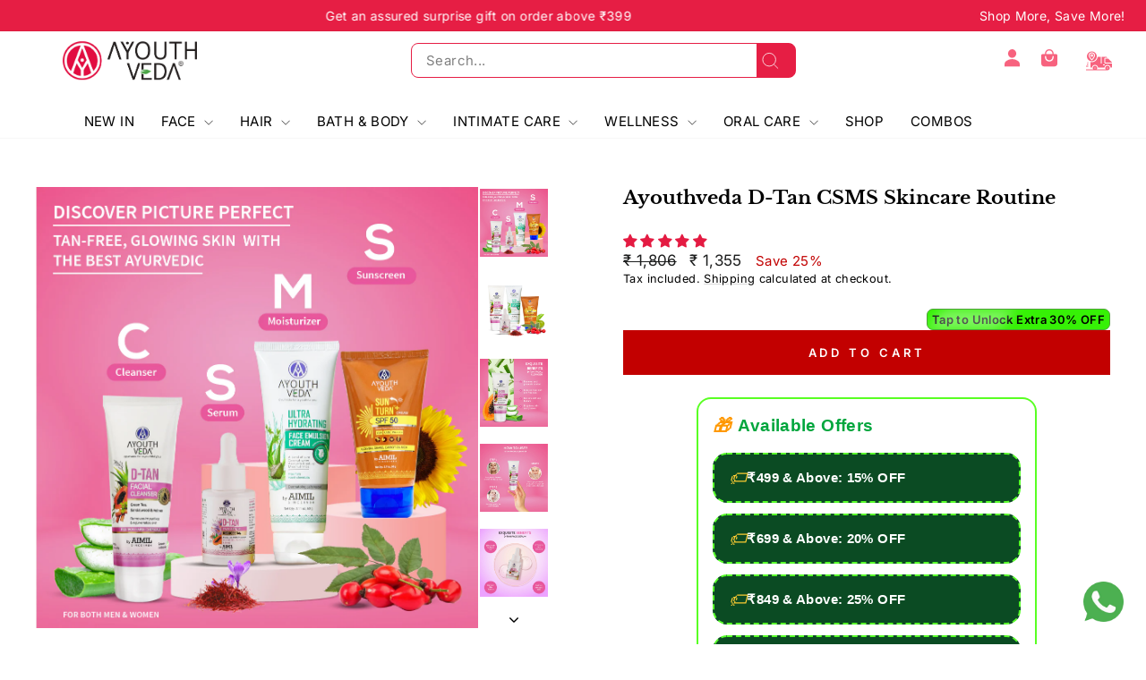

--- FILE ---
content_type: text/html; charset=utf-8
request_url: https://www.ayouthveda.com/en-uae/products/d-tan-csms-skincare-routine
body_size: 66994
content:
<!doctype html>
<html class="no-js" lang="en" dir="ltr">
<head>
  <style id="appco_bg_load">div:not(.appco_bg), section:not(.appco_bg), iframelazy:not(.appco_bg){background-image:none !important;}</style>
<script>
var appco_lazy_load_by_px = 200,
    blank_image_webp_url = "[data-uri]",
    google_fonts_delay_load = 1e4,
    appco_mousemoveloadimg = !1,
    appco_page_is_scrolled = !1,
    appco_lazy_load_js = 1,
    appco_excluded_js = 0;
class appco_loadscripts {
    constructor(e) {
        this.triggerEvents = e, this.eventOptions = {
            passive: !0
        }, this.userEventListener = this.triggerListener.bind(this), this.lazy_trigger, this.style_load_fired, this.lazy_scripts_load_fired = 0, this.scripts_load_fired = 0, this.scripts_load_fire = 0, this.excluded_js = appco_excluded_js, this.appco_lazy_load_js = appco_lazy_load_js, this.appco_fonts = "undefined" != typeof appco_googlefont ? appco_googlefont : [], this.appco_styles = [], this.appco_scripts = {
            normal: [],
            async: [],
            defer: [],
            lazy: []
        }, this.allJQueries = []
    }
    user_events_add(e) {
        this.triggerEvents.forEach(t => window.addEventListener(t, e.userEventListener, e.eventOptions))
    }
    user_events_remove(e) {
        this.triggerEvents.forEach(t => window.removeEventListener(t, e.userEventListener, e.eventOptions))
    }
    triggerListener_on_load() {
        "loading" === document.readyState ? document.addEventListener("DOMContentLoaded", this.load_resources.bind(this)) : this.load_resources()
    }
    triggerListener() {
        this.user_events_remove(this), this.lazy_scripts_load_fired = 1, this.add_html_class("appco_user"), "loading" === document.readyState ? (document.addEventListener("DOMContentLoaded", this.load_style_resources.bind(this)), this.scripts_load_fire || document.addEventListener("DOMContentLoaded", this.load_resources.bind(this))) : (this.load_style_resources(), this.scripts_load_fire || this.load_resources())
    }
    async load_style_resources() {
        this.style_load_fired || (this.style_load_fired = !0, this.register_styles(), document.getElementsByTagName("html")[0].setAttribute("data-css", this.appco_styles.length), document.getElementsByTagName("html")[0].setAttribute("data-css-loaded", 0), this.preload_scripts(this.appco_styles), this.load_styles_preloaded())
    }
    async load_styles_preloaded() {
        setTimeout(function(e) {
            document.getElementsByTagName("html")[0].classList.contains("css-preloaded") ? e.load_styles(e.appco_styles) : e.load_styles_preloaded()
        }, 200, this)
    }
    async load_resources() {
        this.scripts_load_fired || (this.scripts_load_fired = !0, this.hold_event_listeners(), this.exe_document_write(), this.register_scripts(), this.add_html_class("appco_start"), "function" == typeof appco_events_on_start_js && appco_events_on_start_js(), this.preload_scripts(this.appco_scripts.normal), this.preload_scripts(this.appco_scripts.defer), this.preload_scripts(this.appco_scripts.async), this.wnwAnalytics(), this.wnwBoomerang(), await this.load_scripts(this.appco_scripts.normal), await this.load_scripts(this.appco_scripts.defer), await this.load_scripts(this.appco_scripts.async), await this.execute_domcontentloaded(), await this.execute_window_load(), window.dispatchEvent(new Event("appco-scripts-loaded")), this.add_html_class("appco_js"), "function" == typeof appco_events_on_end_js && appco_events_on_end_js(), this.lazy_trigger = setInterval(this.appco_trigger_lazy_script, 500, this))
    }
    async appco_trigger_lazy_script(e) {
        e.lazy_scripts_load_fired && (await e.load_scripts(e.appco_scripts.lazy), e.add_html_class("jsload"), clearInterval(e.lazy_trigger))
    }
    add_html_class(e) {
        document.getElementsByTagName("html")[0].classList.add(e)
    }
    register_scripts() {
        document.querySelectorAll("script[type=lazyload_js]").forEach(e => {
            e.hasAttribute("data-src") ? e.hasAttribute("async") && !1 !== e.async ? this.appco_scripts.async.push(e) : e.hasAttribute("defer") && !1 !== e.defer || "module" === e.getAttribute("data-appco-type") ? this.appco_scripts.defer.push(e) : this.appco_scripts.normal.push(e) : this.appco_scripts.normal.push(e)
        }), document.querySelectorAll("script[type=lazyload_ext]").forEach(e => {
            this.appco_scripts.lazy.push(e)
        })
    }
    register_styles() {
        document.querySelectorAll("link[data-href]").forEach(e => {
            this.appco_styles.push(e)
        })
    }
    async execute_script(e) {
        return await this.repaint_frame(), new Promise(t => {
            let s = document.createElement("script"),
                a;
            [...e.attributes].forEach(e => {
                let t = e.nodeName;
                "type" !== t && "data-src" !== t && ("data-appco-type" === t && (t = "type", a = e.nodeValue), s.setAttribute(t, e.nodeValue))
            }), e.hasAttribute("data-src") ? (s.setAttribute("src", e.getAttribute("data-src")), s.addEventListener("load", t), s.addEventListener("error", t)) : (s.text = e.text, t()), null !== e.parentNode && e.parentNode.replaceChild(s, e)
        })
    }
    async execute_styles(e) {
        var t;
        let s;
        return t = e, void((s = document.createElement("link")).href = t.getAttribute("data-href"), s.rel = "stylesheet", document.head.appendChild(s), t.parentNode.removeChild(t))
    }
    async load_scripts(e) {
        let t = e.shift();
        return t ? (await this.execute_script(t), this.load_scripts(e)) : Promise.resolve()
    }
    async load_styles(e) {
        let t = e.shift();
        return t ? (this.execute_styles(t), this.load_styles(e)) : "loaded"
    }
    async load_fonts(e) {
        var t = document.createDocumentFragment();
        e.forEach(e => {
            let s = document.createElement("link");
            s.href = e, s.rel = "stylesheet", t.appendChild(s)
        }), setTimeout(function() {
            document.head.appendChild(t)
        }, google_fonts_delay_load)
    }
    preload_scripts(e) {
        var t = document.createDocumentFragment(),
            s = 0,
            a = this;
        [...e].forEach(i => {
            let r = i.getAttribute("data-src"),
                n = i.getAttribute("data-href");
            if (r) {
                let d = document.createElement("link");
                d.href = r, d.rel = "preload", d.as = "script", t.appendChild(d)
            } else if (n) {
                let l = document.createElement("link");
                l.href = n, l.rel = "preload", l.as = "style", s++, e.length == s && (l.dataset.last = 1), t.appendChild(l), l.onload = function() {
                    fetch(this.href).then(e => e.blob()).then(e => {
                        a.update_css_loader()
                    }).catch(e => {
                        a.update_css_loader()
                    })
                }, l.onerror = function() {
                    a.update_css_loader()
                }
            }
        }), document.head.appendChild(t)
    }
    update_css_loader() {
        document.getElementsByTagName("html")[0].setAttribute("data-css-loaded", parseInt(document.getElementsByTagName("html")[0].getAttribute("data-css-loaded")) + 1), document.getElementsByTagName("html")[0].getAttribute("data-css") == document.getElementsByTagName("html")[0].getAttribute("data-css-loaded") && document.getElementsByTagName("html")[0].classList.add("css-preloaded")
    }
    hold_event_listeners() {
        let e = {};

        function t(t, s) {
            ! function(t) {
                function s(s) {
                    return e[t].eventsToRewrite.indexOf(s) >= 0 ? "appco-" + s : s
                }
                e[t] || (e[t] = {
                    originalFunctions: {
                        add: t.addEventListener,
                        remove: t.removeEventListener
                    },
                    eventsToRewrite: []
                }, t.addEventListener = function() {
                    arguments[0] = s(arguments[0]), e[t].originalFunctions.add.apply(t, arguments)
                }, t.removeEventListener = function() {
                    arguments[0] = s(arguments[0]), e[t].originalFunctions.remove.apply(t, arguments)
                })
            }(t), e[t].eventsToRewrite.push(s)
        }

        function s(e, t) {
            let s = e[t];
            Object.defineProperty(e, t, {
                get: () => s || function() {},
                set(a) {
                    e["appco" + t] = s = a
                }
            })
        }
        t(document, "DOMContentLoaded"), t(window, "DOMContentLoaded"), t(window, "load"), t(window, "pageshow"), t(document, "readystatechange"), s(document, "onreadystatechange"), s(window, "onload"), s(window, "onpageshow")
    }
    hold_jquery(e) {
        let t = window.jQuery;
        Object.defineProperty(window, "jQuery", {
            get: () => t,
            set(s) {
                if (s && s.fn && !e.allJQueries.includes(s)) {
                    s.fn.ready = s.fn.init.prototype.ready = function(t) {
                        if (void 0 !== t) return e.scripts_load_fired ? e.domReadyFired ? t.bind(document)(s) : document.addEventListener("appco-DOMContentLoaded", () => t.bind(document)(s)) : t.bind(document)(s), s(document)
                    };
                    let a = s.fn.on;
                    s.fn.on = s.fn.init.prototype.on = function() {
                        if ("ready" == arguments[0]) {
                            if (this[0] !== document) return a.apply(this, arguments), this;
                            arguments[1].bind(document)(s)
                        }
                        if (this[0] === window) {
                            function e(e) {
                                return e.split(" ").map(e => "load" === e || 0 === e.indexOf("load.") ? "appco-jquery-load" : e).join(" ")
                            }
                            "string" == typeof arguments[0] || arguments[0] instanceof String ? arguments[0] = e(arguments[0]) : "object" == typeof arguments[0] && Object.keys(arguments[0]).forEach(t => {
                                Object.assign(arguments[0], {
                                    [e(t)]: arguments[0][t]
                                })[t]
                            })
                        }
                        return a.apply(this, arguments), this
                    }, e.allJQueries.push(s)
                }
                t = s
            }
        })
    }
    async execute_domcontentloaded() {
        this.domReadyFired = !0, await this.repaint_frame(), document.dispatchEvent(new Event("appco-DOMContentLoaded")), await this.repaint_frame(), window.dispatchEvent(new Event("appco-DOMContentLoaded")), await this.repaint_frame(), document.dispatchEvent(new Event("appco-readystatechange")), await this.repaint_frame(), document.appcoonreadystatechange && document.appcoonreadystatechange()
    }
    async execute_window_load() {
        await this.repaint_frame(), setTimeout(function() {
            window.dispatchEvent(new Event("appco-load"))
        }, 100), await this.repaint_frame(), window.appcoonload && window.appcoonload(), await this.repaint_frame(), this.allJQueries.forEach(e => e(window).trigger("appco-jquery-load")), window.dispatchEvent(new Event("appco-pageshow")), await this.repaint_frame(), window.appcoonpageshow && window.appcoonpageshow()
    }
    exe_document_write() {
        let e = new Map;
        document.write = document.writeln = function(t) {
            let s = document.currentScript,
                a = document.createRange(),
                i = s.parentElement,
                r = e.get(s);
            void 0 === r && (r = s.nextSibling, e.set(s, r));
            let n = document.createDocumentFragment();
            a.setStart(n, 0), n.appendChild(a.createContextualFragment(t)), i.insertBefore(n, r)
        }
    }
    async repaint_frame() {
        return new Promise(e => requestAnimationFrame(e))
    }
    static execute() {
        let e = new appco_loadscripts(["keydown", "mousemove", "touchmove", "touchstart", "touchend", "wheel"]);
        e.load_fonts(e.appco_fonts), e.user_events_add(e), e.excluded_js || e.hold_jquery(e), e.appco_lazy_load_js || (e.scripts_load_fire = 1, e.triggerListener_on_load());
        let t = setInterval(function e(s) {
            null != document.body && (document.body.getBoundingClientRect().top < -30 && s.triggerListener(), clearInterval(t))
        }, 500, e)
    }
    wnwAnalytics() {
        document.querySelectorAll(".analytics").forEach(function(e) {
            trekkie.integrations = !1;
            var t = document.createElement("script");
            t.innerHTML = e.innerHTML, e.parentNode.insertBefore(t, e.nextSibling), e.parentNode.removeChild(e)
        })
    }
    wnwBoomerang() {
        document.querySelectorAll(".boomerang").forEach(function(e) {
            window.BOOMR.version = !1;
            var t = document.createElement("script");
            t.innerHTML = e.innerHTML, e.parentNode.insertBefore(t, e.nextSibling), e.parentNode.removeChild(e)
        })
    }
}
setTimeout(function(){
appco_loadscripts.execute();
},1000);
</script>

<script>
        (() => {
          try {        
              const setAttribute = (element, attr, value) => element.setAttribute(attr, value);
              const removeAttribute = (element, attr) => element.removeAttribute(attr);        
              new MutationObserver((mutations) => {
                  mutations.forEach(({ addedNodes }) => {
                      addedNodes.forEach((node) => {
                          if (node.tagName === "SCRIPT" && node.id === 'web-pixels-manager-setup') {
                              if (node.nodeType === 1) {                            
                                  node.type = "lazyload_js";
                              }
                          }
                      });
                  });
              }).observe(document.documentElement, {
                  childList: true,
                  subtree: true
              });
          } catch (error) {
              console.error("Error in MutationObserver:", error);
          }
      })();  
</script>
  <style>
.slideshow__slide .hero__image-wrapper, [data-aos=hero__animation] .hero__image-wrapper{ opacity: 1 !important;}
.loading--delayed:before{animation: none !important;}
html:not(.jsload).shop-bycollection-class:before{
background:unset !important;
}
html:not(.appco_start) .site-nav__item:nth-child(10) a{
background-image:unset !important;
}
.hero > .slideshow__slide:nth-child(1) .hero__image-wrapper image-element , 
.hero > .slideshow__slide:nth-child(1) .hero__image-wrapper image-element img {
    opacity: 1 !important;
    visibility: visible !important;
} 
.hero > .slideshow__slide:nth-child(1) .hero__image-wrapper {
    transform: unset !important;
}
.aos-animate[data-aos=image-fade-in] .image-element {
    animation: none !important;
}
.image-element {
    opacity: 1 !important;
}
.loading--delayed:before {
    display: none;
}

.loading--delayed:after {
    display: none;
}


</style>
  <meta charset="utf-8">
  <meta http-equiv="X-UA-Compatible" content="IE=edge,chrome=1">
  <meta name="viewport" content="width=device-width,initial-scale=1">
  <meta name="theme-color" content="#c20000">
  <link rel="canonical" href="https://www.ayouthveda.com/en-uae/products/d-tan-csms-skincare-routine">
  <link rel="preconnect" href="https://cdn.shopify.com" crossorigin>
  <link rel="preconnect" href="https://fonts.shopifycdn.com" crossorigin>
  <link rel="dns-prefetch" href="https://productreviews.shopifycdn.com">
  <link rel="dns-prefetch" href="https://ajax.googleapis.com">
  <link rel="dns-prefetch" href="https://maps.googleapis.com">
  <link rel="dns-prefetch" href="https://maps.gstatic.com">
<!-- Typed.js Library -->
<script type="lazyload_js" data-src="https://cdn.jsdelivr.net/npm/typed.js@2.0.12"></script><link rel="shortcut icon" href="//www.ayouthveda.com/cdn/shop/files/Artboard_5-100_1_32x32.jpg?v=1764853337" type="image/png" /><title>Ayouthveda D-Tan CSMS Skincare Routine
</title>
<meta name="description" content="Ayouthveda D-Tan CSMS Skincare Routine is a comprehensive four-step regimen designed to combat sun exposure and unveil a flawless, tan-free glow. Begin with Ayouthveda D-Tan Facial Cleanser, enriched with Papaya and Green Tea to gently exfoliate and hydrate, revealing smoother, even skin tone. Vetiver and Sandalwood oi"><meta property="og:site_name" content="Ayouthveda">
  <meta property="og:url" content="https://www.ayouthveda.com/en-uae/products/d-tan-csms-skincare-routine">
  <meta property="og:title" content="Ayouthveda D-Tan CSMS Skincare Routine">
  <meta property="og:type" content="product">
  <meta property="og:description" content="Ayouthveda D-Tan CSMS Skincare Routine is a comprehensive four-step regimen designed to combat sun exposure and unveil a flawless, tan-free glow. Begin with Ayouthveda D-Tan Facial Cleanser, enriched with Papaya and Green Tea to gently exfoliate and hydrate, revealing smoother, even skin tone. Vetiver and Sandalwood oi"><meta property="og:image" content="http://www.ayouthveda.com/cdn/shop/files/Ayouthveda_D-Tan_CSMS_Skincare_Routine.jpg?v=1749283339">
    <meta property="og:image:secure_url" content="https://www.ayouthveda.com/cdn/shop/files/Ayouthveda_D-Tan_CSMS_Skincare_Routine.jpg?v=1749283339">
    <meta property="og:image:width" content="1081">
    <meta property="og:image:height" content="1080"><meta name="twitter:site" content="@https://x.com/ayouthveda">
  <meta name="twitter:card" content="summary_large_image">
  <meta name="twitter:title" content="Ayouthveda D-Tan CSMS Skincare Routine">
  <meta name="twitter:description" content="Ayouthveda D-Tan CSMS Skincare Routine is a comprehensive four-step regimen designed to combat sun exposure and unveil a flawless, tan-free glow. Begin with Ayouthveda D-Tan Facial Cleanser, enriched with Papaya and Green Tea to gently exfoliate and hydrate, revealing smoother, even skin tone. Vetiver and Sandalwood oi">
<style data-shopify>@font-face {
  font-family: Inter;
  font-weight: 400;
  font-style: normal;
  font-display: swap;
  src: url("//www.ayouthveda.com/cdn/fonts/inter/inter_n4.b2a3f24c19b4de56e8871f609e73ca7f6d2e2bb9.woff2") format("woff2"),
       url("//www.ayouthveda.com/cdn/fonts/inter/inter_n4.af8052d517e0c9ffac7b814872cecc27ae1fa132.woff") format("woff");
}

  @font-face {
  font-family: Inter;
  font-weight: 400;
  font-style: normal;
  font-display: swap;
  src: url("//www.ayouthveda.com/cdn/fonts/inter/inter_n4.b2a3f24c19b4de56e8871f609e73ca7f6d2e2bb9.woff2") format("woff2"),
       url("//www.ayouthveda.com/cdn/fonts/inter/inter_n4.af8052d517e0c9ffac7b814872cecc27ae1fa132.woff") format("woff");
}


  @font-face {
  font-family: Inter;
  font-weight: 600;
  font-style: normal;
  font-display: swap;
  src: url("//www.ayouthveda.com/cdn/fonts/inter/inter_n6.771af0474a71b3797eb38f3487d6fb79d43b6877.woff2") format("woff2"),
       url("//www.ayouthveda.com/cdn/fonts/inter/inter_n6.88c903d8f9e157d48b73b7777d0642925bcecde7.woff") format("woff");
}

  @font-face {
  font-family: Inter;
  font-weight: 400;
  font-style: italic;
  font-display: swap;
  src: url("//www.ayouthveda.com/cdn/fonts/inter/inter_i4.feae1981dda792ab80d117249d9c7e0f1017e5b3.woff2") format("woff2"),
       url("//www.ayouthveda.com/cdn/fonts/inter/inter_i4.62773b7113d5e5f02c71486623cf828884c85c6e.woff") format("woff");
}

  @font-face {
  font-family: Inter;
  font-weight: 600;
  font-style: italic;
  font-display: swap;
  src: url("//www.ayouthveda.com/cdn/fonts/inter/inter_i6.3bbe0fe1c7ee4f282f9c2e296f3e4401a48cbe19.woff2") format("woff2"),
       url("//www.ayouthveda.com/cdn/fonts/inter/inter_i6.8bea21f57a10d5416ddf685e2c91682ec237876d.woff") format("woff");
}

</style><link href="//www.ayouthveda.com/cdn/shop/t/76/assets/theme.css?v=152218190256475710081766499142" rel="stylesheet" type="text/css" media="all" />
<style data-shopify>:root {
    --typeHeaderPrimary: Inter;
    --typeHeaderFallback: sans-serif;
    --typeHeaderSize: 36px;
    --typeHeaderWeight: 400;
    --typeHeaderLineHeight: 1;
    --typeHeaderSpacing: 0.0em;

    --typeBasePrimary:Inter;
    --typeBaseFallback:sans-serif;
    --typeBaseSize: 15px;
    --typeBaseWeight: 400;
    --typeBaseSpacing: 0.025em;
    --typeBaseLineHeight: 1.4;
    --typeBaselineHeightMinus01: 1.3;

    --typeCollectionTitle: 15px;

    --iconWeight: 2px;
    --iconLinecaps: miter;

    
        --buttonRadius: 0;
    

    --colorGridOverlayOpacity: 0.1;
    --colorAnnouncement: #e61e44;
    --colorAnnouncementText: #ffffff;

    --colorBody: #ffffff;
    --colorBodyAlpha05: rgba(255, 255, 255, 0.05);
    --colorBodyDim: #f2f2f2;
    --colorBodyLightDim: #fafafa;
    --colorBodyMediumDim: #f5f5f5;


    --colorBorder: #e8e8e1;

    --colorBtnPrimary: #c20000;
    --colorBtnPrimaryLight: #f50000;
    --colorBtnPrimaryDim: #a90000;
    --colorBtnPrimaryText: #ffffff;

    --colorCartDot: #ff4f33;

    --colorDrawers: #ffffff;
    --colorDrawersDim: #f2f2f2;
    --colorDrawerBorder: #e8e8e1;
    --colorDrawerText: #000000;
    --colorDrawerTextDark: #000000;
    --colorDrawerButton: #111111;
    --colorDrawerButtonText: #ffffff;

    --colorFooter: #e61e44;
    --colorFooterText: #ffffff;
    --colorFooterTextAlpha01: #ffffff;

    --colorGridOverlay: #000000;
    --colorGridOverlayOpacity: 0.1;

    --colorHeaderTextAlpha01: rgba(0, 0, 0, 0.1);

    --colorHeroText: #ffffff;

    --colorSmallImageBg: #ffffff;
    --colorLargeImageBg: #0f0f0f;

    --colorImageOverlay: #000000;
    --colorImageOverlayOpacity: 0.1;
    --colorImageOverlayTextShadow: 0.2;

    --colorLink: #000000;

    --colorModalBg: rgba(230, 230, 230, 0.6);

    --colorNav: #ffffff;
    --colorNavText: #000000;

    --colorPrice: #1c1d1d;

    --colorSaleTag: #1c1d1d;
    --colorSaleTagText: #ffffff;

    --colorTextBody: #000000;
    --colorTextBodyAlpha015: rgba(0, 0, 0, 0.15);
    --colorTextBodyAlpha005: rgba(0, 0, 0, 0.05);
    --colorTextBodyAlpha008: rgba(0, 0, 0, 0.08);
    --colorTextSavings: #C20000;

    --urlIcoSelect: url(//www.ayouthveda.com/cdn/shop/t/76/assets/ico-select.svg);
    --urlIcoSelectFooter: url(//www.ayouthveda.com/cdn/shop/t/76/assets/ico-select-footer.svg);
    --urlIcoSelectWhite: url(//www.ayouthveda.com/cdn/shop/t/76/assets/ico-select-white.svg);

    --grid-gutter: 17px;
    --drawer-gutter: 20px;

    --sizeChartMargin: 25px 0;
    --sizeChartIconMargin: 5px;

    --newsletterReminderPadding: 40px;

    /*Shop Pay Installments*/
    --color-body-text: #000000;
    --color-body: #ffffff;
    --color-bg: #ffffff;
    }

    .placeholder-content {
    background-image: linear-gradient(100deg, #ffffff 40%, #f7f7f7 63%, #ffffff 79%);
    }</style><script>
    document.documentElement.className = document.documentElement.className.replace('no-js', 'js');

    window.theme = window.theme || {};
    theme.routes = {
      home: "/en-uae",
      cart: "/en-uae/cart.js",
      cartPage: "/en-uae/cart",
      cartAdd: "/en-uae/cart/add.js",
      cartChange: "/en-uae/cart/change.js",
      search: "/en-uae/search",
      predictiveSearch: "/en-uae/search/suggest"
    };
    theme.strings = {
      soldOut: "Sold Out",
      unavailable: "Unavailable",
      inStockLabel: "In stock, ready to ship",
      oneStockLabel: "Low stock - [count] item left",
      otherStockLabel: "Low stock - [count] items left",
      willNotShipUntil: "Ready to ship [date]",
      willBeInStockAfter: "Back in stock [date]",
      waitingForStock: "Backordered, shipping soon",
      savePrice: "Save [saved_amount]",
      cartEmpty: "Your cart is currently empty.",
      cartTermsConfirmation: "You must agree with the terms and conditions of sales to check out",
      searchCollections: "Collections",
      searchPages: "Pages",
      searchArticles: "Articles",
      productFrom: "from ",
      maxQuantity: "You can only have [quantity] of [title] in your cart."
    };
    theme.settings = {
      cartType: "drawer",
      isCustomerTemplate: false,
      moneyFormat: "\u003cspan class=money\u003e\u0026#8377; {{amount_no_decimals}}\u003c\/span\u003e",
      saveType: "percent",
      productImageSize: "natural",
      productImageCover: false,
      predictiveSearch: true,
      predictiveSearchType: null,
      predictiveSearchVendor: false,
      predictiveSearchPrice: false,
      quickView: false,
      themeName: 'Impulse',
      themeVersion: "8.0.0"
    };
  </script>
            <script>window.performance && window.performance.mark && window.performance.mark('shopify.content_for_header.start');</script><meta name="google-site-verification" content="IKxbgTWSETxmDp2YDhgfa-RJhOivZVvjhSedlfdZ6FE">
<meta id="shopify-digital-wallet" name="shopify-digital-wallet" content="/35312304265/digital_wallets/dialog">
<link rel="alternate" hreflang="x-default" href="https://www.ayouthveda.com/products/d-tan-csms-skincare-routine">
<link rel="alternate" hreflang="en" href="https://www.ayouthveda.com/products/d-tan-csms-skincare-routine">
<link rel="alternate" hreflang="en-AE" href="https://www.ayouthveda.com/en-uae/products/d-tan-csms-skincare-routine">
<link rel="alternate" hreflang="en-US" href="https://www.ayouthveda.com/en-usa/products/d-tan-csms-skincare-routine">
<link rel="alternate" type="application/json+oembed" href="https://www.ayouthveda.com/en-uae/products/d-tan-csms-skincare-routine.oembed">
<script async="async" data-src="/checkouts/internal/preloads.js?locale=en-AE"></script>
<script id="shopify-features" type="application/json">{"accessToken":"ac1f4ae6af123d5df034580867953b5a","betas":["rich-media-storefront-analytics"],"domain":"www.ayouthveda.com","predictiveSearch":true,"shopId":35312304265,"locale":"en"}</script>
<script>var Shopify = Shopify || {};
Shopify.shop = "ayouthveda.myshopify.com";
Shopify.locale = "en";
Shopify.currency = {"active":"INR","rate":"1.0"};
Shopify.country = "AE";
Shopify.theme = {"name":"OPT | changes_New Website 2025","id":153129189598,"schema_name":"Impulse","schema_version":"8.0.0","theme_store_id":857,"role":"main"};
Shopify.theme.handle = "null";
Shopify.theme.style = {"id":null,"handle":null};
Shopify.cdnHost = "www.ayouthveda.com/cdn";
Shopify.routes = Shopify.routes || {};
Shopify.routes.root = "/en-uae/";</script>
<script type="lazyload_js" data-appco-type="module">!function(o){(o.Shopify=o.Shopify||{}).modules=!0}(window);</script>
<script>!function(o){function n(){var o=[];function n(){o.push(Array.prototype.slice.apply(arguments))}return n.q=o,n}var t=o.Shopify=o.Shopify||{};t.loadFeatures=n(),t.autoloadFeatures=n()}(window);</script>
<script id="shop-js-analytics" type="application/json">{"pageType":"product"}</script>
<script type="lazyload_js" data-appco-type="module" data-src="//www.ayouthveda.com/cdn/shopifycloud/shop-js/modules/v2/client.init-shop-cart-sync_C5BV16lS.en.esm.js"></script>
<script type="lazyload_js" data-appco-type="module" data-src="//www.ayouthveda.com/cdn/shopifycloud/shop-js/modules/v2/chunk.common_CygWptCX.esm.js"></script>
<script type="lazyload_js" data-appco-type="module">
  await import("//www.ayouthveda.com/cdn/shopifycloud/shop-js/modules/v2/client.init-shop-cart-sync_C5BV16lS.en.esm.js");
await import("//www.ayouthveda.com/cdn/shopifycloud/shop-js/modules/v2/chunk.common_CygWptCX.esm.js");

  window.Shopify.SignInWithShop?.initShopCartSync?.({"fedCMEnabled":true,"windoidEnabled":true});

</script>
<script>(function() {
  var isLoaded = false;
  function asyncLoad() {
    if (isLoaded) return;
    isLoaded = true;
    var urls = ["https:\/\/myfaqprime.appspot.com\/bot\/bot-primelite.js?shop=ayouthveda.myshopify.com","https:\/\/cdn.tabarn.app\/cdn\/automatic-discount\/automatic-discount-v2.min.js?shop=ayouthveda.myshopify.com","https:\/\/fuedev.ngrok.io\/store\/static\/js\/main.js?shop=ayouthveda.myshopify.com","https:\/\/cdn.robinpro.gallery\/js\/client.js?v=5ad0431\u0026shop=ayouthveda.myshopify.com","https:\/\/omnisnippet1.com\/platforms\/shopify.js?source=scriptTag\u0026v=2025-05-15T12\u0026shop=ayouthveda.myshopify.com","https:\/\/static2.rapidsearch.dev\/resultpage.js?shop=ayouthveda.myshopify.com","https:\/\/d33a6lvgbd0fej.cloudfront.net\/script_tag\/secomapp.scripttag.js?shop=ayouthveda.myshopify.com"];
    for (var i = 0; i < urls.length; i++) {
      var s = document.createElement('script');
      s.type = 'text/javascript';
      s.async = true;
      s.src = urls[i];
      var x = document.getElementsByTagName('script')[0];
      x.parentNode.insertBefore(s, x);
    }
  };
  if(window.attachEvent) {
    window.attachEvent('onload', asyncLoad);
  } else {
    window.addEventListener('appco-DOMContentLoaded', asyncLoad, false);
  }
})();</script>
<script id="__st">var __st={"a":35312304265,"offset":19800,"reqid":"75cc653a-a11f-469c-9cbb-a4d1d69b7f1e-1768786997","pageurl":"www.ayouthveda.com\/en-uae\/products\/d-tan-csms-skincare-routine","u":"60263d4bf735","p":"product","rtyp":"product","rid":8092135391454};</script>
<script>window.ShopifyPaypalV4VisibilityTracking = true;</script>
<script id="captcha-bootstrap">!function(){'use strict';const t='contact',e='account',n='new_comment',o=[[t,t],['blogs',n],['comments',n],[t,'customer']],c=[[e,'customer_login'],[e,'guest_login'],[e,'recover_customer_password'],[e,'create_customer']],r=t=>t.map((([t,e])=>`form[action*='/${t}']:not([data-nocaptcha='true']) input[name='form_type'][value='${e}']`)).join(','),a=t=>()=>t?[...document.querySelectorAll(t)].map((t=>t.form)):[];function s(){const t=[...o],e=r(t);return a(e)}const i='password',u='form_key',d=['recaptcha-v3-token','g-recaptcha-response','h-captcha-response',i],f=()=>{try{return window.sessionStorage}catch{return}},m='__shopify_v',_=t=>t.elements[u];function p(t,e,n=!1){try{const o=window.sessionStorage,c=JSON.parse(o.getItem(e)),{data:r}=function(t){const{data:e,action:n}=t;return t[m]||n?{data:e,action:n}:{data:t,action:n}}(c);for(const[e,n]of Object.entries(r))t.elements[e]&&(t.elements[e].value=n);n&&o.removeItem(e)}catch(o){console.error('form repopulation failed',{error:o})}}const l='form_type',E='cptcha';function T(t){t.dataset[E]=!0}const w=window,h=w.document,L='Shopify',v='ce_forms',y='captcha';let A=!1;((t,e)=>{const n=(g='f06e6c50-85a8-45c8-87d0-21a2b65856fe',I='https://cdn.shopify.com/shopifycloud/storefront-forms-hcaptcha/ce_storefront_forms_captcha_hcaptcha.v1.5.2.iife.js',D={infoText:'Protected by hCaptcha',privacyText:'Privacy',termsText:'Terms'},(t,e,n)=>{const o=w[L][v],c=o.bindForm;if(c)return c(t,g,e,D).then(n);var r;o.q.push([[t,g,e,D],n]),r=I,A||(h.body.append(Object.assign(h.createElement('script'),{id:'captcha-provider',async:!0,src:r})),A=!0)});var g,I,D;w[L]=w[L]||{},w[L][v]=w[L][v]||{},w[L][v].q=[],w[L][y]=w[L][y]||{},w[L][y].protect=function(t,e){n(t,void 0,e),T(t)},Object.freeze(w[L][y]),function(t,e,n,w,h,L){const[v,y,A,g]=function(t,e,n){const i=e?o:[],u=t?c:[],d=[...i,...u],f=r(d),m=r(i),_=r(d.filter((([t,e])=>n.includes(e))));return[a(f),a(m),a(_),s()]}(w,h,L),I=t=>{const e=t.target;return e instanceof HTMLFormElement?e:e&&e.form},D=t=>v().includes(t);t.addEventListener('submit',(t=>{const e=I(t);if(!e)return;const n=D(e)&&!e.dataset.hcaptchaBound&&!e.dataset.recaptchaBound,o=_(e),c=g().includes(e)&&(!o||!o.value);(n||c)&&t.preventDefault(),c&&!n&&(function(t){try{if(!f())return;!function(t){const e=f();if(!e)return;const n=_(t);if(!n)return;const o=n.value;o&&e.removeItem(o)}(t);const e=Array.from(Array(32),(()=>Math.random().toString(36)[2])).join('');!function(t,e){_(t)||t.append(Object.assign(document.createElement('input'),{type:'hidden',name:u})),t.elements[u].value=e}(t,e),function(t,e){const n=f();if(!n)return;const o=[...t.querySelectorAll(`input[type='${i}']`)].map((({name:t})=>t)),c=[...d,...o],r={};for(const[a,s]of new FormData(t).entries())c.includes(a)||(r[a]=s);n.setItem(e,JSON.stringify({[m]:1,action:t.action,data:r}))}(t,e)}catch(e){console.error('failed to persist form',e)}}(e),e.submit())}));const S=(t,e)=>{t&&!t.dataset[E]&&(n(t,e.some((e=>e===t))),T(t))};for(const o of['focusin','change'])t.addEventListener(o,(t=>{const e=I(t);D(e)&&S(e,y())}));const B=e.get('form_key'),M=e.get(l),P=B&&M;t.addEventListener('appco-DOMContentLoaded',(()=>{const t=y();if(P)for(const e of t)e.elements[l].value===M&&p(e,B);[...new Set([...A(),...v().filter((t=>'true'===t.dataset.shopifyCaptcha))])].forEach((e=>S(e,t)))}))}(h,new URLSearchParams(w.location.search),n,t,e,['guest_login'])})(!0,!0)}();</script>
<script integrity="sha256-4kQ18oKyAcykRKYeNunJcIwy7WH5gtpwJnB7kiuLZ1E=" data-source-attribution="shopify.loadfeatures" type="lazyload_js" data-src="//www.ayouthveda.com/cdn/shopifycloud/storefront/assets/storefront/load_feature-a0a9edcb.js" crossorigin="anonymous"></script>
<script data-source-attribution="shopify.dynamic_checkout.dynamic.init">var Shopify=Shopify||{};Shopify.PaymentButton=Shopify.PaymentButton||{isStorefrontPortableWallets:!0,init:function(){window.Shopify.PaymentButton.init=function(){};var t=document.createElement("script");t.src="https://www.ayouthveda.com/cdn/shopifycloud/portable-wallets/latest/portable-wallets.en.js",t.type="module",document.head.appendChild(t)}};
</script>
<script data-source-attribution="shopify.dynamic_checkout.buyer_consent">
  function portableWalletsHideBuyerConsent(e){var t=document.getElementById("shopify-buyer-consent"),n=document.getElementById("shopify-subscription-policy-button");t&&n&&(t.classList.add("hidden"),t.setAttribute("aria-hidden","true"),n.removeEventListener("click",e))}function portableWalletsShowBuyerConsent(e){var t=document.getElementById("shopify-buyer-consent"),n=document.getElementById("shopify-subscription-policy-button");t&&n&&(t.classList.remove("hidden"),t.removeAttribute("aria-hidden"),n.addEventListener("click",e))}window.Shopify?.PaymentButton&&(window.Shopify.PaymentButton.hideBuyerConsent=portableWalletsHideBuyerConsent,window.Shopify.PaymentButton.showBuyerConsent=portableWalletsShowBuyerConsent);
</script>
<script>
  function portableWalletsCleanup(e){e&&e.src&&console.error("Failed to load portable wallets script "+e.src);var t=document.querySelectorAll("shopify-accelerated-checkout .shopify-payment-button__skeleton, shopify-accelerated-checkout-cart .wallet-cart-button__skeleton"),e=document.getElementById("shopify-buyer-consent");for(let e=0;e<t.length;e++)t[e].remove();e&&e.remove()}function portableWalletsNotLoadedAsModule(e){e instanceof ErrorEvent&&"string"==typeof e.message&&e.message.includes("import.meta")&&"string"==typeof e.filename&&e.filename.includes("portable-wallets")&&(window.removeEventListener("error",portableWalletsNotLoadedAsModule),window.Shopify.PaymentButton.failedToLoad=e,"loading"===document.readyState?document.addEventListener("appco-DOMContentLoaded",window.Shopify.PaymentButton.init):window.Shopify.PaymentButton.init())}window.addEventListener("error",portableWalletsNotLoadedAsModule);
</script>

<script type="module" data-src="https://www.ayouthveda.com/cdn/shopifycloud/portable-wallets/latest/portable-wallets.en.js" onError="portableWalletsCleanup(this)" crossorigin="anonymous"></script>
<script nomodule>
  document.addEventListener("appco-DOMContentLoaded", portableWalletsCleanup);
</script>

<link id="shopify-accelerated-checkout-styles" rel="stylesheet" media="screen" href="https://www.ayouthveda.com/cdn/shopifycloud/portable-wallets/latest/accelerated-checkout-backwards-compat.css" crossorigin="anonymous">
<style id="shopify-accelerated-checkout-cart">
        #shopify-buyer-consent {
  margin-top: 1em;
  display: inline-block;
  width: 100%;
}

#shopify-buyer-consent.hidden {
  display: none;
}

#shopify-subscription-policy-button {
  background: none;
  border: none;
  padding: 0;
  text-decoration: underline;
  font-size: inherit;
  cursor: pointer;
}

#shopify-subscription-policy-button::before {
  box-shadow: none;
}

      </style>

<script>window.performance && window.performance.mark && window.performance.mark('shopify.content_for_header.end');</script>
            <script>var trekkie=[];trekkie.integrations=!0;window.BOOMR={},window.BOOMR.version=true;</script><link href="//www.ayouthveda.com/cdn/shop/t/76/assets/custom-style.css?v=33259167259104990041767080429" rel="stylesheet" type="text/css" media="all" />

  <script type="lazyload_js" data-src="//www.ayouthveda.com/cdn/shop/t/76/assets/vendor-scripts-v11.js"></script><script type="lazyload_js" data-src="//www.ayouthveda.com/cdn/shop/t/76/assets/theme.js?v=7681129653730975101765175178"></script>


<!-- Owl Carousel CSS -->
<link rel="stylesheet" href="https://cdnjs.cloudflare.com/ajax/libs/OwlCarousel2/2.3.4/assets/owl.carousel.min.css">
<link rel="stylesheet" href="https://cdnjs.cloudflare.com/ajax/libs/OwlCarousel2/2.3.4/assets/owl.theme.default.min.css">

<link rel="stylesheet" data-href="https://cdn.jsdelivr.net/npm/slick-carousel@1.8.1/slick/slick.css"/>

<script type="lazyload_js" data-src="https://code.jquery.com/jquery-3.6.0.min.js"></script>
<!-- Owl Carousel JS -->
<script type="lazyload_js" data-src="https://cdnjs.cloudflare.com/ajax/libs/OwlCarousel2/2.3.4/owl.carousel.min.js"></script>

<script type="lazyload_js" data-src="https://cdn.jsdelivr.net/npm/slick-carousel@1.8.1/slick/slick.min.js"></script>
  
  


  <script type="text/javascript">
    window.RapidSearchAdmin = false;
  </script>


  <!-- Start of Judge.me Core -->
<link rel="dns-prefetch" href="https://cdn.judge.me/">
<script data-cfasync='false' class='jdgm-settings-script'>window.jdgmSettings={"pagination":5,"disable_web_reviews":false,"badge_no_review_text":"No reviews","badge_n_reviews_text":"{{ n }} review/reviews","badge_star_color":"#E41B42","hide_badge_preview_if_no_reviews":false,"badge_hide_text":false,"enforce_center_preview_badge":false,"widget_title":"Customer Reviews","widget_open_form_text":"Write a review","widget_close_form_text":"Cancel review","widget_refresh_page_text":"Refresh page","widget_summary_text":"Based on {{ number_of_reviews }} review/reviews","widget_no_review_text":"Be the first to write a review","widget_name_field_text":"Display name","widget_verified_name_field_text":"Verified Name (public)","widget_name_placeholder_text":"Display name","widget_required_field_error_text":"This field is required.","widget_email_field_text":"Email address","widget_verified_email_field_text":"Verified Email (private, can not be edited)","widget_email_placeholder_text":"Your email address","widget_email_field_error_text":"Please enter a valid email address.","widget_rating_field_text":"Rating","widget_review_title_field_text":"Review Title","widget_review_title_placeholder_text":"Give your review a title","widget_review_body_field_text":"Review content","widget_review_body_placeholder_text":"Start writing here...","widget_pictures_field_text":"Picture/Video (optional)","widget_submit_review_text":"Submit Review","widget_submit_verified_review_text":"Submit Verified Review","widget_submit_success_msg_with_auto_publish":"Thank you! Please refresh the page in a few moments to see your review. You can remove or edit your review by logging into \u003ca href='https://judge.me/login' target='_blank' rel='nofollow noopener'\u003eJudge.me\u003c/a\u003e","widget_submit_success_msg_no_auto_publish":"Thank you! Your review will be published as soon as it is approved by the shop admin. You can remove or edit your review by logging into \u003ca href='https://judge.me/login' target='_blank' rel='nofollow noopener'\u003eJudge.me\u003c/a\u003e","widget_show_default_reviews_out_of_total_text":"Showing {{ n_reviews_shown }} out of {{ n_reviews }} reviews.","widget_show_all_link_text":"Show all","widget_show_less_link_text":"Show less","widget_author_said_text":"{{ reviewer_name }} said:","widget_days_text":"{{ n }} days ago","widget_weeks_text":"{{ n }} week/weeks ago","widget_months_text":"{{ n }} month/months ago","widget_years_text":"{{ n }} year/years ago","widget_yesterday_text":"Yesterday","widget_today_text":"Today","widget_replied_text":"\u003e\u003e {{ shop_name }} replied:","widget_read_more_text":"Read more","widget_reviewer_name_as_initial":"","widget_rating_filter_color":"#fbcd0a","widget_rating_filter_see_all_text":"See all reviews","widget_sorting_most_recent_text":"Most Recent","widget_sorting_highest_rating_text":"Highest Rating","widget_sorting_lowest_rating_text":"Lowest Rating","widget_sorting_with_pictures_text":"Only Pictures","widget_sorting_most_helpful_text":"Most Helpful","widget_open_question_form_text":"Ask a question","widget_reviews_subtab_text":"Reviews","widget_questions_subtab_text":"Questions","widget_question_label_text":"Question","widget_answer_label_text":"Answer","widget_question_placeholder_text":"Write your question here","widget_submit_question_text":"Submit Question","widget_question_submit_success_text":"Thank you for your question! We will notify you once it gets answered.","widget_star_color":"#E41B42","verified_badge_text":"Verified","verified_badge_bg_color":"","verified_badge_text_color":"","verified_badge_placement":"left-of-reviewer-name","widget_review_max_height":"","widget_hide_border":false,"widget_social_share":false,"widget_thumb":false,"widget_review_location_show":false,"widget_location_format":"","all_reviews_include_out_of_store_products":true,"all_reviews_out_of_store_text":"(out of store)","all_reviews_pagination":100,"all_reviews_product_name_prefix_text":"about","enable_review_pictures":false,"enable_question_anwser":false,"widget_theme":"default","review_date_format":"mm/dd/yyyy","default_sort_method":"most-recent","widget_product_reviews_subtab_text":"Product Reviews","widget_shop_reviews_subtab_text":"Shop Reviews","widget_other_products_reviews_text":"Reviews for other products","widget_store_reviews_subtab_text":"Store reviews","widget_no_store_reviews_text":"This store hasn't received any reviews yet","widget_web_restriction_product_reviews_text":"This product hasn't received any reviews yet","widget_no_items_text":"No items found","widget_show_more_text":"Show more","widget_write_a_store_review_text":"Write a Store Review","widget_other_languages_heading":"Reviews in Other Languages","widget_translate_review_text":"Translate review to {{ language }}","widget_translating_review_text":"Translating...","widget_show_original_translation_text":"Show original ({{ language }})","widget_translate_review_failed_text":"Review couldn't be translated.","widget_translate_review_retry_text":"Retry","widget_translate_review_try_again_later_text":"Try again later","show_product_url_for_grouped_product":false,"widget_sorting_pictures_first_text":"Pictures First","show_pictures_on_all_rev_page_mobile":false,"show_pictures_on_all_rev_page_desktop":false,"floating_tab_hide_mobile_install_preference":false,"floating_tab_button_name":"★ Reviews","floating_tab_title":"Let customers speak for us","floating_tab_button_color":"","floating_tab_button_background_color":"","floating_tab_url":"","floating_tab_url_enabled":false,"floating_tab_tab_style":"text","all_reviews_text_badge_text":"Customers rate us {{ shop.metafields.judgeme.all_reviews_rating | round: 1 }}/5 based on {{ shop.metafields.judgeme.all_reviews_count }} reviews.","all_reviews_text_badge_text_branded_style":"{{ shop.metafields.judgeme.all_reviews_rating | round: 1 }} out of 5 stars based on {{ shop.metafields.judgeme.all_reviews_count }} reviews","is_all_reviews_text_badge_a_link":false,"show_stars_for_all_reviews_text_badge":false,"all_reviews_text_badge_url":"","all_reviews_text_style":"text","all_reviews_text_color_style":"judgeme_brand_color","all_reviews_text_color":"#108474","all_reviews_text_show_jm_brand":true,"featured_carousel_show_header":true,"featured_carousel_title":"Let customers speak for us","testimonials_carousel_title":"Customers are saying","videos_carousel_title":"Real customer stories","cards_carousel_title":"Customers are saying","featured_carousel_count_text":"from {{ n }} reviews","featured_carousel_add_link_to_all_reviews_page":false,"featured_carousel_url":"","featured_carousel_show_images":true,"featured_carousel_autoslide_interval":5,"featured_carousel_arrows_on_the_sides":false,"featured_carousel_height":250,"featured_carousel_width":80,"featured_carousel_image_size":0,"featured_carousel_image_height":250,"featured_carousel_arrow_color":"#eeeeee","verified_count_badge_style":"vintage","verified_count_badge_orientation":"horizontal","verified_count_badge_color_style":"judgeme_brand_color","verified_count_badge_color":"#108474","is_verified_count_badge_a_link":false,"verified_count_badge_url":"","verified_count_badge_show_jm_brand":true,"widget_rating_preset_default":5,"widget_first_sub_tab":"product-reviews","widget_show_histogram":true,"widget_histogram_use_custom_color":false,"widget_pagination_use_custom_color":false,"widget_star_use_custom_color":false,"widget_verified_badge_use_custom_color":false,"widget_write_review_use_custom_color":false,"picture_reminder_submit_button":"Upload Pictures","enable_review_videos":false,"mute_video_by_default":false,"widget_sorting_videos_first_text":"Videos First","widget_review_pending_text":"Pending","featured_carousel_items_for_large_screen":3,"social_share_options_order":"Facebook,Twitter","remove_microdata_snippet":true,"disable_json_ld":false,"enable_json_ld_products":false,"preview_badge_show_question_text":false,"preview_badge_no_question_text":"No questions","preview_badge_n_question_text":"{{ number_of_questions }} question/questions","qa_badge_show_icon":false,"qa_badge_position":"same-row","remove_judgeme_branding":false,"widget_add_search_bar":false,"widget_search_bar_placeholder":"Search","widget_sorting_verified_only_text":"Verified only","featured_carousel_theme":"default","featured_carousel_show_rating":true,"featured_carousel_show_title":true,"featured_carousel_show_body":true,"featured_carousel_show_date":false,"featured_carousel_show_reviewer":true,"featured_carousel_show_product":false,"featured_carousel_header_background_color":"#108474","featured_carousel_header_text_color":"#ffffff","featured_carousel_name_product_separator":"reviewed","featured_carousel_full_star_background":"#108474","featured_carousel_empty_star_background":"#dadada","featured_carousel_vertical_theme_background":"#f9fafb","featured_carousel_verified_badge_enable":false,"featured_carousel_verified_badge_color":"#108474","featured_carousel_border_style":"round","featured_carousel_review_line_length_limit":3,"featured_carousel_more_reviews_button_text":"Read more reviews","featured_carousel_view_product_button_text":"View product","all_reviews_page_load_reviews_on":"scroll","all_reviews_page_load_more_text":"Load More Reviews","disable_fb_tab_reviews":false,"enable_ajax_cdn_cache":false,"widget_advanced_speed_features":5,"widget_public_name_text":"displayed publicly like","default_reviewer_name":"John Smith","default_reviewer_name_has_non_latin":true,"widget_reviewer_anonymous":"Anonymous","medals_widget_title":"Judge.me Review Medals","medals_widget_background_color":"#f9fafb","medals_widget_position":"footer_all_pages","medals_widget_border_color":"#f9fafb","medals_widget_verified_text_position":"left","medals_widget_use_monochromatic_version":false,"medals_widget_elements_color":"#108474","show_reviewer_avatar":true,"widget_invalid_yt_video_url_error_text":"Not a YouTube video URL","widget_max_length_field_error_text":"Please enter no more than {0} characters.","widget_show_country_flag":false,"widget_show_collected_via_shop_app":true,"widget_verified_by_shop_badge_style":"light","widget_verified_by_shop_text":"Verified by Shop","widget_show_photo_gallery":false,"widget_load_with_code_splitting":true,"widget_ugc_install_preference":false,"widget_ugc_title":"Made by us, Shared by you","widget_ugc_subtitle":"Tag us to see your picture featured in our page","widget_ugc_arrows_color":"#ffffff","widget_ugc_primary_button_text":"Buy Now","widget_ugc_primary_button_background_color":"#108474","widget_ugc_primary_button_text_color":"#ffffff","widget_ugc_primary_button_border_width":"0","widget_ugc_primary_button_border_style":"none","widget_ugc_primary_button_border_color":"#108474","widget_ugc_primary_button_border_radius":"25","widget_ugc_secondary_button_text":"Load More","widget_ugc_secondary_button_background_color":"#ffffff","widget_ugc_secondary_button_text_color":"#108474","widget_ugc_secondary_button_border_width":"2","widget_ugc_secondary_button_border_style":"solid","widget_ugc_secondary_button_border_color":"#108474","widget_ugc_secondary_button_border_radius":"25","widget_ugc_reviews_button_text":"View Reviews","widget_ugc_reviews_button_background_color":"#ffffff","widget_ugc_reviews_button_text_color":"#108474","widget_ugc_reviews_button_border_width":"2","widget_ugc_reviews_button_border_style":"solid","widget_ugc_reviews_button_border_color":"#108474","widget_ugc_reviews_button_border_radius":"25","widget_ugc_reviews_button_link_to":"judgeme-reviews-page","widget_ugc_show_post_date":true,"widget_ugc_max_width":"800","widget_rating_metafield_value_type":true,"widget_primary_color":"#108474","widget_enable_secondary_color":false,"widget_secondary_color":"#edf5f5","widget_summary_average_rating_text":"{{ average_rating }} out of 5","widget_media_grid_title":"Customer photos \u0026 videos","widget_media_grid_see_more_text":"See more","widget_round_style":false,"widget_show_product_medals":true,"widget_verified_by_judgeme_text":"Verified by Judge.me","widget_show_store_medals":true,"widget_verified_by_judgeme_text_in_store_medals":"Verified by Judge.me","widget_media_field_exceed_quantity_message":"Sorry, we can only accept {{ max_media }} for one review.","widget_media_field_exceed_limit_message":"{{ file_name }} is too large, please select a {{ media_type }} less than {{ size_limit }}MB.","widget_review_submitted_text":"Review Submitted!","widget_question_submitted_text":"Question Submitted!","widget_close_form_text_question":"Cancel","widget_write_your_answer_here_text":"Write your answer here","widget_enabled_branded_link":true,"widget_show_collected_by_judgeme":true,"widget_reviewer_name_color":"","widget_write_review_text_color":"","widget_write_review_bg_color":"","widget_collected_by_judgeme_text":"collected by Judge.me","widget_pagination_type":"standard","widget_load_more_text":"Load More","widget_load_more_color":"#108474","widget_full_review_text":"Full Review","widget_read_more_reviews_text":"Read More Reviews","widget_read_questions_text":"Read Questions","widget_questions_and_answers_text":"Questions \u0026 Answers","widget_verified_by_text":"Verified by","widget_verified_text":"Verified","widget_number_of_reviews_text":"{{ number_of_reviews }} reviews","widget_back_button_text":"Back","widget_next_button_text":"Next","widget_custom_forms_filter_button":"Filters","custom_forms_style":"horizontal","widget_show_review_information":false,"how_reviews_are_collected":"How reviews are collected?","widget_show_review_keywords":false,"widget_gdpr_statement":"How we use your data: We'll only contact you about the review you left, and only if necessary. By submitting your review, you agree to Judge.me's \u003ca href='https://judge.me/terms' target='_blank' rel='nofollow noopener'\u003eterms\u003c/a\u003e, \u003ca href='https://judge.me/privacy' target='_blank' rel='nofollow noopener'\u003eprivacy\u003c/a\u003e and \u003ca href='https://judge.me/content-policy' target='_blank' rel='nofollow noopener'\u003econtent\u003c/a\u003e policies.","widget_multilingual_sorting_enabled":false,"widget_translate_review_content_enabled":false,"widget_translate_review_content_method":"manual","popup_widget_review_selection":"automatically_with_pictures","popup_widget_round_border_style":true,"popup_widget_show_title":true,"popup_widget_show_body":true,"popup_widget_show_reviewer":false,"popup_widget_show_product":true,"popup_widget_show_pictures":true,"popup_widget_use_review_picture":true,"popup_widget_show_on_home_page":true,"popup_widget_show_on_product_page":true,"popup_widget_show_on_collection_page":true,"popup_widget_show_on_cart_page":true,"popup_widget_position":"bottom_left","popup_widget_first_review_delay":5,"popup_widget_duration":5,"popup_widget_interval":5,"popup_widget_review_count":5,"popup_widget_hide_on_mobile":true,"review_snippet_widget_round_border_style":true,"review_snippet_widget_card_color":"#FFFFFF","review_snippet_widget_slider_arrows_background_color":"#FFFFFF","review_snippet_widget_slider_arrows_color":"#000000","review_snippet_widget_star_color":"#108474","show_product_variant":false,"all_reviews_product_variant_label_text":"Variant: ","widget_show_verified_branding":false,"widget_ai_summary_title":"Customers say","widget_ai_summary_disclaimer":"AI-powered review summary based on recent customer reviews","widget_show_ai_summary":false,"widget_show_ai_summary_bg":false,"widget_show_review_title_input":true,"redirect_reviewers_invited_via_email":"external_form","request_store_review_after_product_review":true,"request_review_other_products_in_order":true,"review_form_color_scheme":"default","review_form_corner_style":"square","review_form_star_color":{},"review_form_text_color":"#333333","review_form_background_color":"#ffffff","review_form_field_background_color":"#fafafa","review_form_button_color":{},"review_form_button_text_color":"#ffffff","review_form_modal_overlay_color":"#000000","review_content_screen_title_text":"How would you rate this product?","review_content_introduction_text":"We would love it if you would share a bit about your experience.","store_review_form_title_text":"How would you rate this store?","store_review_form_introduction_text":"We would love it if you would share a bit about your experience.","show_review_guidance_text":true,"one_star_review_guidance_text":"Poor","five_star_review_guidance_text":"Great","customer_information_screen_title_text":"About you","customer_information_introduction_text":"Please tell us more about you.","custom_questions_screen_title_text":"Your experience in more detail","custom_questions_introduction_text":"Here are a few questions to help us understand more about your experience.","review_submitted_screen_title_text":"Thanks for your review!","review_submitted_screen_thank_you_text":"We are processing it and it will appear on the store soon.","review_submitted_screen_email_verification_text":"Please confirm your email by clicking the link we just sent you. This helps us keep reviews authentic.","review_submitted_request_store_review_text":"Would you like to share your experience of shopping with us?","review_submitted_review_other_products_text":"Would you like to review these products?","store_review_screen_title_text":"Would you like to share your experience of shopping with us?","store_review_introduction_text":"We value your feedback and use it to improve. Please share any thoughts or suggestions you have.","reviewer_media_screen_title_picture_text":"Share a picture","reviewer_media_introduction_picture_text":"Upload a photo to support your review.","reviewer_media_screen_title_video_text":"Share a video","reviewer_media_introduction_video_text":"Upload a video to support your review.","reviewer_media_screen_title_picture_or_video_text":"Share a picture or video","reviewer_media_introduction_picture_or_video_text":"Upload a photo or video to support your review.","reviewer_media_youtube_url_text":"Paste your Youtube URL here","advanced_settings_next_step_button_text":"Next","advanced_settings_close_review_button_text":"Close","modal_write_review_flow":false,"write_review_flow_required_text":"Required","write_review_flow_privacy_message_text":"We respect your privacy.","write_review_flow_anonymous_text":"Post review as anonymous","write_review_flow_visibility_text":"This won't be visible to other customers.","write_review_flow_multiple_selection_help_text":"Select as many as you like","write_review_flow_single_selection_help_text":"Select one option","write_review_flow_required_field_error_text":"This field is required","write_review_flow_invalid_email_error_text":"Please enter a valid email address","write_review_flow_max_length_error_text":"Max. {{ max_length }} characters.","write_review_flow_media_upload_text":"\u003cb\u003eClick to upload\u003c/b\u003e or drag and drop","write_review_flow_gdpr_statement":"We'll only contact you about your review if necessary. By submitting your review, you agree to our \u003ca href='https://judge.me/terms' target='_blank' rel='nofollow noopener'\u003eterms and conditions\u003c/a\u003e and \u003ca href='https://judge.me/privacy' target='_blank' rel='nofollow noopener'\u003eprivacy policy\u003c/a\u003e.","rating_only_reviews_enabled":false,"show_negative_reviews_help_screen":false,"new_review_flow_help_screen_rating_threshold":3,"negative_review_resolution_screen_title_text":"Tell us more","negative_review_resolution_text":"Your experience matters to us. If there were issues with your purchase, we're here to help. Feel free to reach out to us, we'd love the opportunity to make things right.","negative_review_resolution_button_text":"Contact us","negative_review_resolution_proceed_with_review_text":"Leave a review","negative_review_resolution_subject":"Issue with purchase from {{ shop_name }}.{{ order_name }}","preview_badge_collection_page_install_status":true,"widget_review_custom_css":"","preview_badge_custom_css":"","preview_badge_stars_count":"5-stars","featured_carousel_custom_css":"","floating_tab_custom_css":"","all_reviews_widget_custom_css":"","medals_widget_custom_css":"","verified_badge_custom_css":"","all_reviews_text_custom_css":"","transparency_badges_collected_via_store_invite":false,"transparency_badges_from_another_provider":false,"transparency_badges_collected_from_store_visitor":false,"transparency_badges_collected_by_verified_review_provider":false,"transparency_badges_earned_reward":false,"transparency_badges_collected_via_store_invite_text":"Review collected via store invitation","transparency_badges_from_another_provider_text":"Review collected from another provider","transparency_badges_collected_from_store_visitor_text":"Review collected from a store visitor","transparency_badges_written_in_google_text":"Review written in Google","transparency_badges_written_in_etsy_text":"Review written in Etsy","transparency_badges_written_in_shop_app_text":"Review written in Shop App","transparency_badges_earned_reward_text":"Review earned a reward for future purchase","product_review_widget_per_page":10,"widget_store_review_label_text":"Review about the store","checkout_comment_extension_title_on_product_page":"Customer Comments","checkout_comment_extension_num_latest_comment_show":5,"checkout_comment_extension_format":"name_and_timestamp","checkout_comment_customer_name":"last_initial","checkout_comment_comment_notification":true,"preview_badge_collection_page_install_preference":false,"preview_badge_home_page_install_preference":false,"preview_badge_product_page_install_preference":false,"review_widget_install_preference":"","review_carousel_install_preference":false,"floating_reviews_tab_install_preference":"none","verified_reviews_count_badge_install_preference":false,"all_reviews_text_install_preference":false,"review_widget_best_location":true,"judgeme_medals_install_preference":false,"review_widget_revamp_enabled":false,"review_widget_qna_enabled":false,"review_widget_header_theme":"minimal","review_widget_widget_title_enabled":true,"review_widget_header_text_size":"medium","review_widget_header_text_weight":"regular","review_widget_average_rating_style":"compact","review_widget_bar_chart_enabled":true,"review_widget_bar_chart_type":"numbers","review_widget_bar_chart_style":"standard","review_widget_expanded_media_gallery_enabled":false,"review_widget_reviews_section_theme":"standard","review_widget_image_style":"thumbnails","review_widget_review_image_ratio":"square","review_widget_stars_size":"medium","review_widget_verified_badge":"standard_text","review_widget_review_title_text_size":"medium","review_widget_review_text_size":"medium","review_widget_review_text_length":"medium","review_widget_number_of_columns_desktop":3,"review_widget_carousel_transition_speed":5,"review_widget_custom_questions_answers_display":"always","review_widget_button_text_color":"#FFFFFF","review_widget_text_color":"#000000","review_widget_lighter_text_color":"#7B7B7B","review_widget_corner_styling":"soft","review_widget_review_word_singular":"review","review_widget_review_word_plural":"reviews","review_widget_voting_label":"Helpful?","review_widget_shop_reply_label":"Reply from {{ shop_name }}:","review_widget_filters_title":"Filters","qna_widget_question_word_singular":"Question","qna_widget_question_word_plural":"Questions","qna_widget_answer_reply_label":"Answer from {{ answerer_name }}:","qna_content_screen_title_text":"Ask a question about this product","qna_widget_question_required_field_error_text":"Please enter your question.","qna_widget_flow_gdpr_statement":"We'll only contact you about your question if necessary. By submitting your question, you agree to our \u003ca href='https://judge.me/terms' target='_blank' rel='nofollow noopener'\u003eterms and conditions\u003c/a\u003e and \u003ca href='https://judge.me/privacy' target='_blank' rel='nofollow noopener'\u003eprivacy policy\u003c/a\u003e.","qna_widget_question_submitted_text":"Thanks for your question!","qna_widget_close_form_text_question":"Close","qna_widget_question_submit_success_text":"We’ll notify you by email when your question is answered.","all_reviews_widget_v2025_enabled":false,"all_reviews_widget_v2025_header_theme":"default","all_reviews_widget_v2025_widget_title_enabled":true,"all_reviews_widget_v2025_header_text_size":"medium","all_reviews_widget_v2025_header_text_weight":"regular","all_reviews_widget_v2025_average_rating_style":"compact","all_reviews_widget_v2025_bar_chart_enabled":true,"all_reviews_widget_v2025_bar_chart_type":"numbers","all_reviews_widget_v2025_bar_chart_style":"standard","all_reviews_widget_v2025_expanded_media_gallery_enabled":false,"all_reviews_widget_v2025_show_store_medals":true,"all_reviews_widget_v2025_show_photo_gallery":true,"all_reviews_widget_v2025_show_review_keywords":false,"all_reviews_widget_v2025_show_ai_summary":false,"all_reviews_widget_v2025_show_ai_summary_bg":false,"all_reviews_widget_v2025_add_search_bar":false,"all_reviews_widget_v2025_default_sort_method":"most-recent","all_reviews_widget_v2025_reviews_per_page":10,"all_reviews_widget_v2025_reviews_section_theme":"default","all_reviews_widget_v2025_image_style":"thumbnails","all_reviews_widget_v2025_review_image_ratio":"square","all_reviews_widget_v2025_stars_size":"medium","all_reviews_widget_v2025_verified_badge":"bold_badge","all_reviews_widget_v2025_review_title_text_size":"medium","all_reviews_widget_v2025_review_text_size":"medium","all_reviews_widget_v2025_review_text_length":"medium","all_reviews_widget_v2025_number_of_columns_desktop":3,"all_reviews_widget_v2025_carousel_transition_speed":5,"all_reviews_widget_v2025_custom_questions_answers_display":"always","all_reviews_widget_v2025_show_product_variant":false,"all_reviews_widget_v2025_show_reviewer_avatar":true,"all_reviews_widget_v2025_reviewer_name_as_initial":"","all_reviews_widget_v2025_review_location_show":false,"all_reviews_widget_v2025_location_format":"","all_reviews_widget_v2025_show_country_flag":false,"all_reviews_widget_v2025_verified_by_shop_badge_style":"light","all_reviews_widget_v2025_social_share":false,"all_reviews_widget_v2025_social_share_options_order":"Facebook,Twitter,LinkedIn,Pinterest","all_reviews_widget_v2025_pagination_type":"standard","all_reviews_widget_v2025_button_text_color":"#FFFFFF","all_reviews_widget_v2025_text_color":"#000000","all_reviews_widget_v2025_lighter_text_color":"#7B7B7B","all_reviews_widget_v2025_corner_styling":"soft","all_reviews_widget_v2025_title":"Customer reviews","all_reviews_widget_v2025_ai_summary_title":"Customers say about this store","all_reviews_widget_v2025_no_review_text":"Be the first to write a review","platform":"shopify","branding_url":"https://app.judge.me/reviews","branding_text":"Powered by Judge.me","locale":"en","reply_name":"Ayouthveda","widget_version":"3.0","footer":true,"autopublish":true,"review_dates":false,"enable_custom_form":false,"shop_locale":"en","enable_multi_locales_translations":true,"show_review_title_input":true,"review_verification_email_status":"always","can_be_branded":true,"reply_name_text":"Ayouthveda"};</script> <style class='jdgm-settings-style'>.jdgm-xx{left:0}:root{--jdgm-primary-color: #108474;--jdgm-secondary-color: rgba(16,132,116,0.1);--jdgm-star-color: #E41B42;--jdgm-write-review-text-color: white;--jdgm-write-review-bg-color: #108474;--jdgm-paginate-color: #108474;--jdgm-border-radius: 0;--jdgm-reviewer-name-color: #108474}.jdgm-histogram__bar-content{background-color:#108474}.jdgm-rev[data-verified-buyer=true] .jdgm-rev__icon.jdgm-rev__icon:after,.jdgm-rev__buyer-badge.jdgm-rev__buyer-badge{color:white;background-color:#108474}.jdgm-review-widget--small .jdgm-gallery.jdgm-gallery .jdgm-gallery__thumbnail-link:nth-child(8) .jdgm-gallery__thumbnail-wrapper.jdgm-gallery__thumbnail-wrapper:before{content:"See more"}@media only screen and (min-width: 768px){.jdgm-gallery.jdgm-gallery .jdgm-gallery__thumbnail-link:nth-child(8) .jdgm-gallery__thumbnail-wrapper.jdgm-gallery__thumbnail-wrapper:before{content:"See more"}}.jdgm-preview-badge .jdgm-star.jdgm-star{color:#E41B42}.jdgm-rev .jdgm-rev__timestamp,.jdgm-quest .jdgm-rev__timestamp,.jdgm-carousel-item__timestamp{display:none !important}.jdgm-author-all-initials{display:none !important}.jdgm-author-last-initial{display:none !important}.jdgm-rev-widg__title{visibility:hidden}.jdgm-rev-widg__summary-text{visibility:hidden}.jdgm-prev-badge__text{visibility:hidden}.jdgm-rev__prod-link-prefix:before{content:'about'}.jdgm-rev__variant-label:before{content:'Variant: '}.jdgm-rev__out-of-store-text:before{content:'(out of store)'}@media only screen and (min-width: 768px){.jdgm-rev__pics .jdgm-rev_all-rev-page-picture-separator,.jdgm-rev__pics .jdgm-rev__product-picture{display:none}}@media only screen and (max-width: 768px){.jdgm-rev__pics .jdgm-rev_all-rev-page-picture-separator,.jdgm-rev__pics .jdgm-rev__product-picture{display:none}}.jdgm-preview-badge[data-template="product"]{display:none !important}.jdgm-preview-badge[data-template="collection"]{display:none !important}.jdgm-preview-badge[data-template="index"]{display:none !important}.jdgm-verified-count-badget[data-from-snippet="true"]{display:none !important}.jdgm-carousel-wrapper[data-from-snippet="true"]{display:none !important}.jdgm-all-reviews-text[data-from-snippet="true"]{display:none !important}.jdgm-medals-section[data-from-snippet="true"]{display:none !important}.jdgm-ugc-media-wrapper[data-from-snippet="true"]{display:none !important}.jdgm-rev__transparency-badge[data-badge-type="review_collected_via_store_invitation"]{display:none !important}.jdgm-rev__transparency-badge[data-badge-type="review_collected_from_another_provider"]{display:none !important}.jdgm-rev__transparency-badge[data-badge-type="review_collected_from_store_visitor"]{display:none !important}.jdgm-rev__transparency-badge[data-badge-type="review_written_in_etsy"]{display:none !important}.jdgm-rev__transparency-badge[data-badge-type="review_written_in_google_business"]{display:none !important}.jdgm-rev__transparency-badge[data-badge-type="review_written_in_shop_app"]{display:none !important}.jdgm-rev__transparency-badge[data-badge-type="review_earned_for_future_purchase"]{display:none !important}.jdgm-review-snippet-widget .jdgm-rev-snippet-widget__cards-container .jdgm-rev-snippet-card{border-radius:8px;background:#fff}.jdgm-review-snippet-widget .jdgm-rev-snippet-widget__cards-container .jdgm-rev-snippet-card__rev-rating .jdgm-star{color:#108474}.jdgm-review-snippet-widget .jdgm-rev-snippet-widget__prev-btn,.jdgm-review-snippet-widget .jdgm-rev-snippet-widget__next-btn{border-radius:50%;background:#fff}.jdgm-review-snippet-widget .jdgm-rev-snippet-widget__prev-btn>svg,.jdgm-review-snippet-widget .jdgm-rev-snippet-widget__next-btn>svg{fill:#000}.jdgm-full-rev-modal.rev-snippet-widget .jm-mfp-container .jm-mfp-content,.jdgm-full-rev-modal.rev-snippet-widget .jm-mfp-container .jdgm-full-rev__icon,.jdgm-full-rev-modal.rev-snippet-widget .jm-mfp-container .jdgm-full-rev__pic-img,.jdgm-full-rev-modal.rev-snippet-widget .jm-mfp-container .jdgm-full-rev__reply{border-radius:8px}.jdgm-full-rev-modal.rev-snippet-widget .jm-mfp-container .jdgm-full-rev[data-verified-buyer="true"] .jdgm-full-rev__icon::after{border-radius:8px}.jdgm-full-rev-modal.rev-snippet-widget .jm-mfp-container .jdgm-full-rev .jdgm-rev__buyer-badge{border-radius:calc( 8px / 2 )}.jdgm-full-rev-modal.rev-snippet-widget .jm-mfp-container .jdgm-full-rev .jdgm-full-rev__replier::before{content:'Ayouthveda'}.jdgm-full-rev-modal.rev-snippet-widget .jm-mfp-container .jdgm-full-rev .jdgm-full-rev__product-button{border-radius:calc( 8px * 6 )}
</style> <style class='jdgm-settings-style'></style>

  
  
  
  <style class='jdgm-miracle-styles'>
  @-webkit-keyframes jdgm-spin{0%{-webkit-transform:rotate(0deg);-ms-transform:rotate(0deg);transform:rotate(0deg)}100%{-webkit-transform:rotate(359deg);-ms-transform:rotate(359deg);transform:rotate(359deg)}}@keyframes jdgm-spin{0%{-webkit-transform:rotate(0deg);-ms-transform:rotate(0deg);transform:rotate(0deg)}100%{-webkit-transform:rotate(359deg);-ms-transform:rotate(359deg);transform:rotate(359deg)}}@font-face{font-family:'JudgemeStar';src:url("[data-uri]") format("woff");font-weight:normal;font-style:normal}.jdgm-star{font-family:'JudgemeStar';display:inline !important;text-decoration:none !important;padding:0 4px 0 0 !important;margin:0 !important;font-weight:bold;opacity:1;-webkit-font-smoothing:antialiased;-moz-osx-font-smoothing:grayscale}.jdgm-star:hover{opacity:1}.jdgm-star:last-of-type{padding:0 !important}.jdgm-star.jdgm--on:before{content:"\e000"}.jdgm-star.jdgm--off:before{content:"\e001"}.jdgm-star.jdgm--half:before{content:"\e002"}.jdgm-widget *{margin:0;line-height:1.4;-webkit-box-sizing:border-box;-moz-box-sizing:border-box;box-sizing:border-box;-webkit-overflow-scrolling:touch}.jdgm-hidden{display:none !important;visibility:hidden !important}.jdgm-temp-hidden{display:none}.jdgm-spinner{width:40px;height:40px;margin:auto;border-radius:50%;border-top:2px solid #eee;border-right:2px solid #eee;border-bottom:2px solid #eee;border-left:2px solid #ccc;-webkit-animation:jdgm-spin 0.8s infinite linear;animation:jdgm-spin 0.8s infinite linear}.jdgm-prev-badge{display:block !important}

</style>


  
  
   


<script data-cfasync='false' class='jdgm-script' type="lazyload_js">
!function(e){window.jdgm=window.jdgm||{},jdgm.CDN_HOST="https://cdn.judge.me/",
jdgm.docReady=function(d){(e.attachEvent?"complete"===e.readyState:"loading"!==e.readyState)?
setTimeout(d,0):e.addEventListener("DOMContentLoaded",d)},jdgm.loadCSS=function(d,t,o,s){
!o&&jdgm.loadCSS.requestedUrls.indexOf(d)>=0||(jdgm.loadCSS.requestedUrls.push(d),
(s=e.createElement("link")).rel="stylesheet",s.class="jdgm-stylesheet",s.media="nope!",
s.href=d,s.onload=function(){this.media="all",t&&setTimeout(t)},e.body.appendChild(s))},
jdgm.loadCSS.requestedUrls=[],jdgm.docReady(function(){(window.jdgmLoadCSS||e.querySelectorAll(
".jdgm-widget, .jdgm-all-reviews-page").length>0)&&(jdgmSettings.widget_load_with_code_splitting?
parseFloat(jdgmSettings.widget_version)>=3?jdgm.loadCSS(jdgm.CDN_HOST+"widget_v3/base.css"):
jdgm.loadCSS(jdgm.CDN_HOST+"widget/base.css"):jdgm.loadCSS(jdgm.CDN_HOST+"shopify_v2.css"))})}(document);
</script>
<script data-cfasync="false" type="lazyload_js" data-src="https://cdn.judge.me/loader.js"></script>

<noscript><link rel="stylesheet" type="text/css" media="all" href="https://cdn.judge.me/shopify_v2.css"></noscript>
<!-- End of Judge.me Core -->


  <!-- BEGIN app block: shopify://apps/oxi-social-login/blocks/social-login-embed/24ad60bc-8f09-42fa-807e-e5eda0fdae17 -->
<script type="lazyload_js">
    
        var vt = 763256;
    
        var oxi_data_scheme = 'light';
        if (document.querySelector('html').hasAttribute('data-scheme')) {
            oxi_data_scheme = document.querySelector('html').getAttribute('data-scheme');
        }
    function wfete(selector) {
    return new Promise(resolve => {
    if (document.querySelector(selector)) {
      return resolve(document.querySelector(selector));
    }

    const observer = new MutationObserver(() => {
      if (document.querySelector(selector)) {
        resolve(document.querySelector(selector));
        observer.disconnect();
      }
    });

    observer.observe(document.body, {
      subtree: true,
      childList: true,
    });
    });
  }
  async function oxi_init() {
    const data = await getOConfig();
  }
  function getOConfig() {
    var script = document.createElement('script');
    script.src = '//social-login.oxiapps.com/init.json?shop=ayouthveda.myshopify.com&vt='+vt+'&callback=jQuery111004090950169811405_1543664809199';
    script.setAttribute('rel','nofollow');
    document.head.appendChild(script);
  }
  function jQuery111004090950169811405_1543664809199(p) {
        var shop_locale = "";
        if (typeof Shopify !== 'undefined' && typeof Shopify.locale !== 'undefined') {
            shop_locale = "&locale="+Shopify.locale;
    }
    if (p.m == "1") {
      if (typeof oxi_initialized === 'undefined') {
        var oxi_initialized = true;
        //vt = parseInt(p.v);
        vt = parseInt(vt);

                var elem = document.createElement("link");
                elem.setAttribute("type", "text/css");
                elem.setAttribute("rel", "stylesheet");
                elem.setAttribute("href", "https://cdn.shopify.com/extensions/019a9bbf-e6d9-7768-bf83-c108720b519c/embedded-social-login-54/assets/remodal.css");
                document.getElementsByTagName("head")[0].appendChild(elem);


        var newScript = document.createElement('script');
        newScript.type = 'text/javascript';
        newScript.src = 'https://cdn.shopify.com/extensions/019a9bbf-e6d9-7768-bf83-c108720b519c/embedded-social-login-54/assets/osl.min.js';
        document.getElementsByTagName('head')[0].appendChild(newScript);
      }
    } else {
      const intervalID = setInterval(() => {
        if (document.querySelector('body')) {
            clearInterval(intervalID);

            opa = ['form[action*="account/login"]', 'form[action$="account"]'];
            opa.forEach(e => {
                wfete(e).then(element => {
                    if (typeof oxi_initialized === 'undefined') {
                        var oxi_initialized = true;
                        console.log("Oxi Social Login Initialized");
                        if (p.i == 'y') {
                            var list = document.querySelectorAll(e);
                            var oxi_list_length = 0;
                            if (list.length > 0) {
                                //oxi_list_length = 3;
                                oxi_list_length = list.length;
                            }
                            for(var osli1 = 0; osli1 < oxi_list_length; osli1++) {
                                if (list[osli1].querySelector('[value="guest_login"]')) {
                                } else {
                                if ( list[osli1].querySelectorAll('.oxi-social-login').length <= 0 && list[osli1].querySelectorAll('.oxi_social_wrapper').length <= 0 ) {
                                    var osl_checkout_url = '';
                                    if (list[osli1].querySelector('[name="checkout_url"]') !== null) {
                                        osl_checkout_url = '&osl_checkout_url='+list[osli1].querySelector('[name="checkout_url"]').value;
                                    }
                                    osl_checkout_url = osl_checkout_url.replace(/<[^>]*>/g, '').trim();
                                    list[osli1].insertAdjacentHTML(p.p, '<div class="oxi_social_wrapper" style="'+p.c+'"><iframe id="social_login_frame" class="social_login_frame" title="Social Login" src="https://social-login.oxiapps.com/widget?site='+p.s+'&vt='+vt+shop_locale+osl_checkout_url+'&scheme='+oxi_data_scheme+'" style="width:100%;max-width:100%;padding-top:0px;margin-bottom:5px;border:0px;height:'+p.h+'px;" scrolling=no></iframe></div>');
                                }
                                }
                            }
                        }
                    }
                });
            });

            wfete('#oxi-social-login').then(element => {
                document.getElementById('oxi-social-login').innerHTML="<iframe id='social_login_frame' class='social_login_frame' title='Social Login' src='https://social-login.oxiapps.com/widget?site="+p.s+"&vt="+vt+shop_locale+"&scheme="+oxi_data_scheme+"' style='width:100%;max-width:100%;padding-top:0px;margin-bottom:5px;border:0px;height:"+p.h+"px;' scrolling=no></iframe>";
            });
            wfete('.oxi-social-login').then(element => {
                var oxi_elms = document.querySelectorAll(".oxi-social-login");
                oxi_elms.forEach((oxi_elm) => {
                            oxi_elm.innerHTML="<iframe id='social_login_frame' class='social_login_frame' title='Social Login' src='https://social-login.oxiapps.com/widget?site="+p.s+"&vt="+vt+shop_locale+"&scheme="+oxi_data_scheme+"' style='width:100%;max-width:100%;padding-top:0px;margin-bottom:5px;border:0px;height:"+p.h+"px;' scrolling=no></iframe>";
                });
            });
        }
      }, 100);
    }

    var o_resized = false;
    var oxi_response = function(event) {
      if (event.origin+'/'=="https://social-login.oxiapps.com/") {
                if (event.data.action == "loaded") {
                    event.source.postMessage({
                        action:'getParentUrl',parentUrl: window.location.href+''
                    },"*");
                }

        var message = event.data+'';
        var key = message.split(':')[0];
        var value = message.split(':')[1];
        if (key=="height") {
          var oxi_iframe = document.getElementById('social_login_frame');
          if (oxi_iframe && !o_resized) {
            o_resized = true;
            oxi_iframe.style.height = value + "px";
          }
        }
      }
    };
    if (window.addEventListener) {
      window.addEventListener('message', oxi_response, false);
    } else {
      window.attachEvent("onmessage", oxi_response);
    }
  }
  oxi_init();
</script>


<!-- END app block -->

<!-- BEGIN app block: shopify://apps/pagefly-page-builder/blocks/app-embed/83e179f7-59a0-4589-8c66-c0dddf959200 -->

<!-- BEGIN app snippet: pagefly-cro-ab-testing-main -->

<script>
  ;(function () {
    const url = new URL(window.location)
    const viewParam = url.searchParams.get('view')
    if (viewParam && viewParam.includes('variant-pf-')) {
      url.searchParams.set('pf_v', viewParam)
      url.searchParams.delete('view')
      window.history.replaceState({}, '', url)
    }
  })()
</script>

<script type='module'>
  
  window.PAGEFLY_CRO = window.PAGEFLY_CRO || {}

  window.PAGEFLY_CRO['data_debug'] = {
    original_template_suffix: "home",
    allow_ab_test: false,
    ab_test_start_time: 0,
    ab_test_end_time: 0,
    today_date_time: 1765176522000,
  }
  window.PAGEFLY_CRO['GA4'] = { enabled: false}
</script>

<!-- END app snippet -->

  <script type="lazyload_js" data-src='https://cdn.shopify.com/extensions/019ae87c-aae0-76a7-9670-4feea5a1ac85/pagefly-page-builder-201/assets/pagefly-helper.js'></script>

  <script type="lazyload_js" data-src='https://cdn.shopify.com/extensions/019ae87c-aae0-76a7-9670-4feea5a1ac85/pagefly-page-builder-201/assets/pagefly-general-helper.js'></script>

  <script type="lazyload_js" data-src='https://cdn.shopify.com/extensions/019ae87c-aae0-76a7-9670-4feea5a1ac85/pagefly-page-builder-201/assets/pagefly-snap-slider.js'></script>

  <script type="lazyload_js" data-src='https://cdn.shopify.com/extensions/019ae87c-aae0-76a7-9670-4feea5a1ac85/pagefly-page-builder-201/assets/pagefly-slideshow-v3.js'></script>

  <script type="lazyload_js" data-src='https://cdn.shopify.com/extensions/019ae87c-aae0-76a7-9670-4feea5a1ac85/pagefly-page-builder-201/assets/pagefly-slideshow-v4.js'></script>

  <script type="lazyload_js" data-src='https://cdn.shopify.com/extensions/019ae87c-aae0-76a7-9670-4feea5a1ac85/pagefly-page-builder-201/assets/pagefly-glider.js'></script>

  <script type="lazyload_js" data-src='https://cdn.shopify.com/extensions/019ae87c-aae0-76a7-9670-4feea5a1ac85/pagefly-page-builder-201/assets/pagefly-slideshow-v1-v2.js'></script>

  <script type="lazyload_js" data-src='https://cdn.shopify.com/extensions/019ae87c-aae0-76a7-9670-4feea5a1ac85/pagefly-page-builder-201/assets/pagefly-product-media.js'></script>

  <script type="lazyload_js" data-src='https://cdn.shopify.com/extensions/019ae87c-aae0-76a7-9670-4feea5a1ac85/pagefly-page-builder-201/assets/pagefly-product.js'></script>

<script id='pagefly-helper-data' type='application/json'>
  {
    "page_optimization": {
      "assets_prefetching": false
    },
    "elements_asset_mapper": {
      "Accordion": "https://cdn.shopify.com/extensions/019ae87c-aae0-76a7-9670-4feea5a1ac85/pagefly-page-builder-201/assets/pagefly-accordion.js",
      "Accordion3": "https://cdn.shopify.com/extensions/019ae87c-aae0-76a7-9670-4feea5a1ac85/pagefly-page-builder-201/assets/pagefly-accordion3.js",
      "CountDown": "https://cdn.shopify.com/extensions/019ae87c-aae0-76a7-9670-4feea5a1ac85/pagefly-page-builder-201/assets/pagefly-countdown.js",
      "GMap1": "https://cdn.shopify.com/extensions/019ae87c-aae0-76a7-9670-4feea5a1ac85/pagefly-page-builder-201/assets/pagefly-gmap.js",
      "GMap2": "https://cdn.shopify.com/extensions/019ae87c-aae0-76a7-9670-4feea5a1ac85/pagefly-page-builder-201/assets/pagefly-gmap.js",
      "GMapBasicV2": "https://cdn.shopify.com/extensions/019ae87c-aae0-76a7-9670-4feea5a1ac85/pagefly-page-builder-201/assets/pagefly-gmap.js",
      "GMapAdvancedV2": "https://cdn.shopify.com/extensions/019ae87c-aae0-76a7-9670-4feea5a1ac85/pagefly-page-builder-201/assets/pagefly-gmap.js",
      "HTML.Video": "https://cdn.shopify.com/extensions/019ae87c-aae0-76a7-9670-4feea5a1ac85/pagefly-page-builder-201/assets/pagefly-htmlvideo.js",
      "HTML.Video2": "https://cdn.shopify.com/extensions/019ae87c-aae0-76a7-9670-4feea5a1ac85/pagefly-page-builder-201/assets/pagefly-htmlvideo2.js",
      "HTML.Video3": "https://cdn.shopify.com/extensions/019ae87c-aae0-76a7-9670-4feea5a1ac85/pagefly-page-builder-201/assets/pagefly-htmlvideo2.js",
      "BackgroundVideo": "https://cdn.shopify.com/extensions/019ae87c-aae0-76a7-9670-4feea5a1ac85/pagefly-page-builder-201/assets/pagefly-htmlvideo2.js",
      "Instagram": "https://cdn.shopify.com/extensions/019ae87c-aae0-76a7-9670-4feea5a1ac85/pagefly-page-builder-201/assets/pagefly-instagram.js",
      "Instagram2": "https://cdn.shopify.com/extensions/019ae87c-aae0-76a7-9670-4feea5a1ac85/pagefly-page-builder-201/assets/pagefly-instagram.js",
      "Insta3": "https://cdn.shopify.com/extensions/019ae87c-aae0-76a7-9670-4feea5a1ac85/pagefly-page-builder-201/assets/pagefly-instagram3.js",
      "Tabs": "https://cdn.shopify.com/extensions/019ae87c-aae0-76a7-9670-4feea5a1ac85/pagefly-page-builder-201/assets/pagefly-tab.js",
      "Tabs3": "https://cdn.shopify.com/extensions/019ae87c-aae0-76a7-9670-4feea5a1ac85/pagefly-page-builder-201/assets/pagefly-tab3.js",
      "ProductBox": "https://cdn.shopify.com/extensions/019ae87c-aae0-76a7-9670-4feea5a1ac85/pagefly-page-builder-201/assets/pagefly-cart.js",
      "FBPageBox2": "https://cdn.shopify.com/extensions/019ae87c-aae0-76a7-9670-4feea5a1ac85/pagefly-page-builder-201/assets/pagefly-facebook.js",
      "FBLikeButton2": "https://cdn.shopify.com/extensions/019ae87c-aae0-76a7-9670-4feea5a1ac85/pagefly-page-builder-201/assets/pagefly-facebook.js",
      "TwitterFeed2": "https://cdn.shopify.com/extensions/019ae87c-aae0-76a7-9670-4feea5a1ac85/pagefly-page-builder-201/assets/pagefly-twitter.js",
      "Paragraph4": "https://cdn.shopify.com/extensions/019ae87c-aae0-76a7-9670-4feea5a1ac85/pagefly-page-builder-201/assets/pagefly-paragraph4.js",

      "AliReviews": "https://cdn.shopify.com/extensions/019ae87c-aae0-76a7-9670-4feea5a1ac85/pagefly-page-builder-201/assets/pagefly-3rd-elements.js",
      "BackInStock": "https://cdn.shopify.com/extensions/019ae87c-aae0-76a7-9670-4feea5a1ac85/pagefly-page-builder-201/assets/pagefly-3rd-elements.js",
      "GloboBackInStock": "https://cdn.shopify.com/extensions/019ae87c-aae0-76a7-9670-4feea5a1ac85/pagefly-page-builder-201/assets/pagefly-3rd-elements.js",
      "GrowaveWishlist": "https://cdn.shopify.com/extensions/019ae87c-aae0-76a7-9670-4feea5a1ac85/pagefly-page-builder-201/assets/pagefly-3rd-elements.js",
      "InfiniteOptionsShopPad": "https://cdn.shopify.com/extensions/019ae87c-aae0-76a7-9670-4feea5a1ac85/pagefly-page-builder-201/assets/pagefly-3rd-elements.js",
      "InkybayProductPersonalizer": "https://cdn.shopify.com/extensions/019ae87c-aae0-76a7-9670-4feea5a1ac85/pagefly-page-builder-201/assets/pagefly-3rd-elements.js",
      "LimeSpot": "https://cdn.shopify.com/extensions/019ae87c-aae0-76a7-9670-4feea5a1ac85/pagefly-page-builder-201/assets/pagefly-3rd-elements.js",
      "Loox": "https://cdn.shopify.com/extensions/019ae87c-aae0-76a7-9670-4feea5a1ac85/pagefly-page-builder-201/assets/pagefly-3rd-elements.js",
      "Opinew": "https://cdn.shopify.com/extensions/019ae87c-aae0-76a7-9670-4feea5a1ac85/pagefly-page-builder-201/assets/pagefly-3rd-elements.js",
      "Powr": "https://cdn.shopify.com/extensions/019ae87c-aae0-76a7-9670-4feea5a1ac85/pagefly-page-builder-201/assets/pagefly-3rd-elements.js",
      "ProductReviews": "https://cdn.shopify.com/extensions/019ae87c-aae0-76a7-9670-4feea5a1ac85/pagefly-page-builder-201/assets/pagefly-3rd-elements.js",
      "PushOwl": "https://cdn.shopify.com/extensions/019ae87c-aae0-76a7-9670-4feea5a1ac85/pagefly-page-builder-201/assets/pagefly-3rd-elements.js",
      "ReCharge": "https://cdn.shopify.com/extensions/019ae87c-aae0-76a7-9670-4feea5a1ac85/pagefly-page-builder-201/assets/pagefly-3rd-elements.js",
      "Rivyo": "https://cdn.shopify.com/extensions/019ae87c-aae0-76a7-9670-4feea5a1ac85/pagefly-page-builder-201/assets/pagefly-3rd-elements.js",
      "TrackingMore": "https://cdn.shopify.com/extensions/019ae87c-aae0-76a7-9670-4feea5a1ac85/pagefly-page-builder-201/assets/pagefly-3rd-elements.js",
      "Vitals": "https://cdn.shopify.com/extensions/019ae87c-aae0-76a7-9670-4feea5a1ac85/pagefly-page-builder-201/assets/pagefly-3rd-elements.js",
      "Wiser": "https://cdn.shopify.com/extensions/019ae87c-aae0-76a7-9670-4feea5a1ac85/pagefly-page-builder-201/assets/pagefly-3rd-elements.js"
    },
    "custom_elements_mapper": {
      "pf-click-action-element": "https://cdn.shopify.com/extensions/019ae87c-aae0-76a7-9670-4feea5a1ac85/pagefly-page-builder-201/assets/pagefly-click-action-element.js",
      "pf-dialog-element": "https://cdn.shopify.com/extensions/019ae87c-aae0-76a7-9670-4feea5a1ac85/pagefly-page-builder-201/assets/pagefly-dialog-element.js"
    }
  }
</script>

<!-- END app block -->
<!-- BEGIN app block: shopify://apps/whatmore-shoppable-videos/blocks/app-embed/20db8a72-315a-4364-8885-64219ee48303 -->

<div class="whatmore-base">
  <div id="whatmoreShopId" data-wh="35312304265"> </div>
  <div id="whatmoreProductId" data-wh="8092135391454"> </div>
  <div id="whatmoreExtensionType" data-wh="product"> </div>
  <div class="whatmore-template-type" data-wh="template-embed"> </div><div id="whatmoreVariantId" data-wh="44277786116318"> </div><div id="whatmoreEmbedAppPositionPortrait" data-wh="right"> </div><div id="whatmoreEmbedAppHorizontalPaddingPortrait" data-wh="5"> </div><div id="whatmoreEmbedAppVerticalPaddingPortrait" data-wh="150"> </div><div id="whatmoreEmbedAppVideoPlayerSizePortrait" data-wh="50"> </div><div id="whatmoreEmbedAppPositionLandscape" data-wh="right"> </div><div id="whatmoreEmbedAppHorizontalPaddingLandscape" data-wh="5"> </div><div id="whatmoreEmbedAppVerticalPaddingLandscape" data-wh="150"> </div><div id="whatmoreEmbedAppVideoPlayerSizeLandscape" data-wh="50"> </div><div id="whatmoreEmbedAppUseVariant" data-wh="false"> </div><div id="whatmoreEmbedAppVideoTitle" data-wh=""> </div>
    <div id="whatmoreIsInDesignMode" data-wh='false'> </div>
  
<div class="whatmore-widget" data-wh="embed"></div>
  <div id="whatmore-anchor" style="width:0px; height: 0px;">
    <a aria-label="Visit Whatmore homepage" href="https://www.whatmore.ai"></a>
  </div>
  <div class="whatmore-render-root"></div>

</div>

<script>
  window.whatmore = {}
  window.whatmore.storyEvents = null;
  window.whatmore.frontendCustomizations = {"brand_name":"Ayouthveda","brand_theme_color":"#EB0045","brand_theme_font":"Chivo","brand_ui_theme":"round","brand_text_color":"#343434","brand_video_view_count":"hide","event_ordering_format":"none","is_event_tracked":false,"show_single_product_tile":false,"show_add_to_cart_on_card_template":false,"shuffle_batch_size":5,"add_to_cart_button_type":"basic","show_options_chart":false,"options_chart_image_link":"","is_multi_size_chart":false,"options_chart_name":"","default_swipe_direction":"vertical","add_navigation_buttons_for_swipe":false,"tertiary_color":"#bc2a8d","atc_button_text":"ADD TO CART","buy_now_button_text":"BUY NOW","show_open_close_products_button":false,"add_whatmore_tag_to_checkout_link":true,"add_to_cart_form_class_name":"","cart_icon_button_click_action":"open_cart_slider","initiate_cart_slider_event_on_atc_click":true,"initiate_product_ratings_loading_after_event_data_loaded":false,"show_swipe_indicator_in_landscape":false,"coverflow_effect_landscape_view":true,"brand_custom_css":"div:has(div.whatmore-base) { max-width: 100% !important; }","swiper_arrow_color":"white","show_homepage_videos_in_pdp":false,"product_info_text_color":"#000","order_tracking":{"initiate_order_tracking_event_after_atc":false,"add_whatmore_line_item_property":false,"add_whatmore_attribute":true,"add_whatmore_attribute_on_cart_page":true,"disable_impression_order_tracking":false},"atc_config":{"brand_atc_button_color":"#000000","brand_atc_button_padding_in_px":4,"brand_atc_button_text_color":"#ffffff","atc_buy_now_alignment":"horizontal"},"banner_config":{"is_banner_clickable":false,"show_cta":false,"landscape_multiplier":0.8,"portrait_multiplier":1.0,"landscape_aspect_ratio":0.5625,"portrait_aspect_ratio":1.77,"is_full_screen":false,"show_navigation_dots":true,"selected_dot_color":"#252525","min_height":"400"},"buy_now_config":{"show_buy_now_button":true,"show_custom_buy_now_button":false,"show_add_to_cart_button":true,"show_view_more_inplace_of_buy_now":true,"view_more_button_text":"MORE INFO","enable_shopflo_checkout":false},"utm":{"activate_utm":true,"utm_source":"utm_source=whatmore-live","utm_campaign":"utm_campaign=video-shopping","utm_medium_product_page":"utm_medium=product-page","utm_medium_checkout_page":"utm_medium=checkout","utm_medium_cart_page":"utm_medium=cart"},"brand_fonts":{"carousel_title_font":null,"carousel_title_font_weight":"400","carousel_title_font_line_height":"normal","carousel_title_font_letter_spacing":"normal","brand_primary_font":null,"story_title_font":null},"carousel_config":{"width_multiplier":1.1,"show_navigation_arrows_in_portrait":false,"is_event_loop":false,"theme_horizontal_margin":0},"event_tracking":{"is_enabled":true,"push_time":14,"bulk_event_count":10,"enable_pdp_visit":false,"enable_clp_visit":false},"product_config":{"tile_type":"broad-tile","show_cta":true,"tile_bg_opacity":10,"details_api_available":true,"update_product_details_on_product_page_load":false,"use_product_page_link_as_client_product_id":false,"show_product_swiper_initially":true,"product_image_fit_type":"contain","show_cta_icon":true,"show_product_price":true,"get_price_and_currency_details_from_api":false,"currency_code_to_symbol_map":{},"add_currency_query_param_in_product_url":false,"variant_selection_tile_height_factor":4,"product_tile_bottom_margin":"5px","show_shop_now_button_only":false,"font_price_multiplicator":1.0,"product_tile_custom_text":"","product_tile_custom_text_color":"green","show_first_product_tile":false,"navigate_to_cart_page":false,"product_tile_shopnow_custom_text":"","product_tile_shopnow_custom_font_style":"","product_tile_shopnow_custom_text_color":"#343434","is_tile_width":false,"shop_now_text":"SHOP NOW","show_new_atc_tile":false,"show_view_product_text":false,"show_go_to_cart_text":false,"show_product_type":false,"enable_bulk_atc":false},"collections_config":{"use_page_link_as_collection_id":false,"multi_carousel_enabled":false,"story_tile_size_factor":1.0,"tile_margin_right":"5","remove_borders":false,"show_popup_out_of_view":false,"homepage_collection_ids":[],"set_tile_width_auto":false},"event_tile_config":{"view_count_template":"template-icon","show_views":"show","animate_on_focus":true,"space_between_tiles":1.0,"gap_between_tiles":0,"shadow_config":"0px 0px 5px 0px #B0B0B0","bg_config":"white","playback_icon_color":"#F5F5F5","min_height":"300","show_product_thumbnail":false,"show_heading_in_single_tile_carousel":false,"show_product_tile_thumbnail_template_a":true,"show_product_tile":false,"show_atc_on_hover_premium":false,"event_thumbnail_b_title_font_multiplier":1.0,"event_thumbnail_b_price_font_multiplier":1.0},"product_page_popup_config":{"show_product_page_popup":true,"ultra_minimize_on_scroll":false,"popUpZindex":2147483647,"show_popup_on_scroll":false,"show_product_page_popup_in_preview":true,"show_order_by_date_events":false,"auto_close_on_open":false,"show_all_events":false},"show_whatmore_label_in_landscape_view":false,"ga_tracking_id":null,"ga4_tracking_id":null,"ga_config":{"is_ga_4":false,"is_ga_3":true,"use_existing_ga_id":true},"stories_config":{"show_stories_in_landscape_mode":true,"show_stories_in_mobile_mode":true,"story_tile_size_factor_landscape":1.0,"landscape_bottom_margin":"0%","portrait_bottom_margin":"0%","stories_border_colors":null,"stories_title_font_factor":1.0,"stories_title_font_color":"#000000","story_tiles_spacing_factor":1.0,"story_show_navigation_arrows":false,"min_height":"120","is_story_tile_size_fixed":false},"backend_config":{"use_instance_endpoint_for_product_events":false,"use_cdn_cache_endpoint":false},"cdn_config":{"fallback_cdn":"BUNNYCDN"},"theme_config":{"event_tile_border_width":"0px","event_tile_border_color":"white","event_view_count_bg_color":"rgb(0, 0, 0, 0.6)","event_view_count_text_color":"white","event_tile_product_desc_border_width":"1px"},"brand_metadata":{"domain_context":"shopify"},"social_sharing":{"activate_link_sharing":true,"activate_likes":true,"link_sharing_title":"Whatmore","link_sharing_text":"Hey! Checkout the video of this amazing product I discovered!","show_share_text_below_button":true,"show_liked_text_below_button":true,"like_fill_color":"red","share_text_threshold_count":10,"like_text_threshold_count":1,"share_product_url_link":"","whatsapp_icon_active":true,"whatsapp_icon_redirect_url":"","whatsapp_icon_helper_text":"Talk to us","whatsapp_icon_helper_text_font_multiplier":0.3,"show_whatmore_branding":true,"social_icons_size_multiplier":1.0},"navigation_config":{"enable_browser_navigation_on_click":true,"navigation_label_name":"whatmoreLive"},"shopnow_config":{"CTA_border_width":"1px","CTA_border_color":"#343434","atc_color":"#343434","atc_text_color":"#ffffff","buy_now_button_color":"white","buy_now_button_text_color":"#343434","brand_selected_options_bg":"black","brand_options_bg":"#D3D3D3","brand_options_text_color":"black","brand_selected_options_text_color":"white","brand_color_option_border_radius":"50%","brand_color_option_border_color":"black","brand_divider_color":"#343434","brand_product_desc_shown":true,"is_discount_label_percent":true,"discount_percent_bg_color":"green","discount_text_color":"white","discount_label_border_radius":"4"},"spotlight_config":{"size_factor":1.8,"position":"left","horizontal_padding":10,"vertical_padding":10,"ultraminimize_on_scroll":false,"enable_spotlight":false,"show_once_to_user":false,"enable_in_homepage":true,"enable_page_id_set":[],"enable_collection_id_set":[],"enable_all_pages":false},"event_tile_with_product_info":{"landscape_font_multiplier":0.057,"portrait_font_multiplier":0.065,"show_discount_label":true,"show_thumbnail_image":true,"show_product_info":true,"show_price_info":true,"show_atc_button_outside_tile":false,"show_atc_on_hover":false,"show_atc_button_template_feed":false,"show_thumbnail_image_template_feed":false,"atc_button_color":"rgba(0, 0, 0, 0.75)","atc_button_text_color":"white"},"event_tile_product_card":{"navigate_to_product":false},"price_config":{"show_price_before_mrp":true,"price_text_color":"","mrp_text_color":"#808191","font_weight":"bold"},"preview_config":{"product_tile_custom_text":"","video_player_bg_color":"","video_player_height":"100%","event_tile_show_thumbnail_image":false},"video_player_config":{"pause_videos_after_delay_landscape":false,"video_player_bg_color":"","video_player_height":"100%","thumbnail_video_player_height":"100%","play_video_on_hover":false,"hide_mute_unmute_button":false,"set_height_as_auto":false,"keep_videos_muted":false},"device_config":{"hide_share_icon_in_mac_os":true},"lazy_load_config":{"block_widgets":true,"embed_widgets":true},"event_config":{"show_only_tagged_events":false},"meta_pixel_events":{"video_click_event":false,"video_atc_event":false,"video_like_event":false,"video_share_event":false,"video_product_tile_click_event":false,"video_watch_event":false},"quiz_config":{"is_active":false,"swipe_number_show_question":3,"lead_gen_coupon_code":"","lead_gen_heading":"","lead_gen_sub_heading":""},"recommendation_config":{"show_recommended_events":false},"homepage_carousel":{"carousel_heading":"Watch and Buy","template_type":"template-f","carousel_heading_color":"#343434","carousel_title_font":"Chivo"},"homepage_stories":{"template_type":"template-stories-a"},"collection_carousel":{"carousel_heading":"W","template_type":"template-collections-b"},"collection_stories":{"template_type":"template-stories-a"},"pdp_carousel":{"carousel_heading":"","template_type":"template-f"},"pdp_stories":{"template_type":"template-stories-a"},"thank_you_page_carousel":{"show_carousel":false},"oos_config":{"show_oos_videos":false,"show_oos_product_tile":false,"show_sold_out_label_oos":false},"ab_testing_config":{"ab_test_id":null,"is_active":false,"group_config":{}},"brand_billing":"Starter","brand_s3_directory":"ayouthveda_35312304265"};
  window.whatmore.collectionActivationMap = null;

  let abTestingConfig = window?.whatmore?.frontendCustomizations?.ab_testing_config;
  if(abTestingConfig?.is_active){
    let landingLocation = "product"
    if (landingLocation.startsWith('product')){
      let abTestId = localStorage.getItem('wht_ab_test_id');
      let userGroup = localStorage.getItem('wht_user_group');
      if(!userGroup || (abTestId != abTestingConfig.ab_test_id)){
        localStorage.setItem('wht_ab_test_id', abTestingConfig.ab_test_id)
        let groupIndex = Math.floor(Math.random() * 2);
        let group_names = Object.keys(abTestingConfig.group_config);
        userGroup = group_names[groupIndex]
        localStorage.setItem('wht_user_group', userGroup)
      }
      let widgetType = abTestingConfig.group_config[userGroup];
      if (widgetType != 'floating_card'){
        document.querySelector('.whatmore-template-type').setAttribute('data-wh', 'invalid-template');
      }
    }
  }
</script>

<!-- END app block --><link href="https://cdn.shopify.com/extensions/019bc055-3e73-75ae-bf89-6950f9c2db7f/corner-95/assets/cornerWidget.css" rel="stylesheet" type="text/css" media="all">
<script src="https://cdn.shopify.com/extensions/019bc7fe-07a5-7fc5-85e3-4a4175980733/judgeme-extensions-296/assets/loader.js" type="text/javascript" defer="defer"></script>
<script src="https://cdn.shopify.com/extensions/019bbdef-9929-7b46-b103-4e0ce9228c4a/whatmorelive-v1-1872/assets/video-shopping.js" type="text/javascript" defer="defer"></script>
<link href="https://monorail-edge.shopifysvc.com" rel="dns-prefetch">
<script>(function(){if ("sendBeacon" in navigator && "performance" in window) {try {var session_token_from_headers = performance.getEntriesByType('navigation')[0].serverTiming.find(x => x.name == '_s').description;} catch {var session_token_from_headers = undefined;}var session_cookie_matches = document.cookie.match(/_shopify_s=([^;]*)/);var session_token_from_cookie = session_cookie_matches && session_cookie_matches.length === 2 ? session_cookie_matches[1] : "";var session_token = session_token_from_headers || session_token_from_cookie || "";function handle_abandonment_event(e) {var entries = performance.getEntries().filter(function(entry) {return /monorail-edge.shopifysvc.com/.test(entry.name);});if (!window.abandonment_tracked && entries.length === 0) {window.abandonment_tracked = true;var currentMs = Date.now();var navigation_start = performance.timing.navigationStart;var payload = {shop_id: 35312304265,url: window.location.href,navigation_start,duration: currentMs - navigation_start,session_token,page_type: "product"};window.navigator.sendBeacon("https://monorail-edge.shopifysvc.com/v1/produce", JSON.stringify({schema_id: "online_store_buyer_site_abandonment/1.1",payload: payload,metadata: {event_created_at_ms: currentMs,event_sent_at_ms: currentMs}}));}}window.addEventListener('pagehide', handle_abandonment_event);}}());</script>
<script id="web-pixels-manager-setup">(function e(e,d,r,n,o){if(void 0===o&&(o={}),!Boolean(null===(a=null===(i=window.Shopify)||void 0===i?void 0:i.analytics)||void 0===a?void 0:a.replayQueue)){var i,a;window.Shopify=window.Shopify||{};var t=window.Shopify;t.analytics=t.analytics||{};var s=t.analytics;s.replayQueue=[],s.publish=function(e,d,r){return s.replayQueue.push([e,d,r]),!0};try{self.performance.mark("wpm:start")}catch(e){}var l=function(){var e={modern:/Edge?\/(1{2}[4-9]|1[2-9]\d|[2-9]\d{2}|\d{4,})\.\d+(\.\d+|)|Firefox\/(1{2}[4-9]|1[2-9]\d|[2-9]\d{2}|\d{4,})\.\d+(\.\d+|)|Chrom(ium|e)\/(9{2}|\d{3,})\.\d+(\.\d+|)|(Maci|X1{2}).+ Version\/(15\.\d+|(1[6-9]|[2-9]\d|\d{3,})\.\d+)([,.]\d+|)( \(\w+\)|)( Mobile\/\w+|) Safari\/|Chrome.+OPR\/(9{2}|\d{3,})\.\d+\.\d+|(CPU[ +]OS|iPhone[ +]OS|CPU[ +]iPhone|CPU IPhone OS|CPU iPad OS)[ +]+(15[._]\d+|(1[6-9]|[2-9]\d|\d{3,})[._]\d+)([._]\d+|)|Android:?[ /-](13[3-9]|1[4-9]\d|[2-9]\d{2}|\d{4,})(\.\d+|)(\.\d+|)|Android.+Firefox\/(13[5-9]|1[4-9]\d|[2-9]\d{2}|\d{4,})\.\d+(\.\d+|)|Android.+Chrom(ium|e)\/(13[3-9]|1[4-9]\d|[2-9]\d{2}|\d{4,})\.\d+(\.\d+|)|SamsungBrowser\/([2-9]\d|\d{3,})\.\d+/,legacy:/Edge?\/(1[6-9]|[2-9]\d|\d{3,})\.\d+(\.\d+|)|Firefox\/(5[4-9]|[6-9]\d|\d{3,})\.\d+(\.\d+|)|Chrom(ium|e)\/(5[1-9]|[6-9]\d|\d{3,})\.\d+(\.\d+|)([\d.]+$|.*Safari\/(?![\d.]+ Edge\/[\d.]+$))|(Maci|X1{2}).+ Version\/(10\.\d+|(1[1-9]|[2-9]\d|\d{3,})\.\d+)([,.]\d+|)( \(\w+\)|)( Mobile\/\w+|) Safari\/|Chrome.+OPR\/(3[89]|[4-9]\d|\d{3,})\.\d+\.\d+|(CPU[ +]OS|iPhone[ +]OS|CPU[ +]iPhone|CPU IPhone OS|CPU iPad OS)[ +]+(10[._]\d+|(1[1-9]|[2-9]\d|\d{3,})[._]\d+)([._]\d+|)|Android:?[ /-](13[3-9]|1[4-9]\d|[2-9]\d{2}|\d{4,})(\.\d+|)(\.\d+|)|Mobile Safari.+OPR\/([89]\d|\d{3,})\.\d+\.\d+|Android.+Firefox\/(13[5-9]|1[4-9]\d|[2-9]\d{2}|\d{4,})\.\d+(\.\d+|)|Android.+Chrom(ium|e)\/(13[3-9]|1[4-9]\d|[2-9]\d{2}|\d{4,})\.\d+(\.\d+|)|Android.+(UC? ?Browser|UCWEB|U3)[ /]?(15\.([5-9]|\d{2,})|(1[6-9]|[2-9]\d|\d{3,})\.\d+)\.\d+|SamsungBrowser\/(5\.\d+|([6-9]|\d{2,})\.\d+)|Android.+MQ{2}Browser\/(14(\.(9|\d{2,})|)|(1[5-9]|[2-9]\d|\d{3,})(\.\d+|))(\.\d+|)|K[Aa][Ii]OS\/(3\.\d+|([4-9]|\d{2,})\.\d+)(\.\d+|)/},d=e.modern,r=e.legacy,n=navigator.userAgent;return n.match(d)?"modern":n.match(r)?"legacy":"unknown"}(),u="modern"===l?"modern":"legacy",c=(null!=n?n:{modern:"",legacy:""})[u],f=function(e){return[e.baseUrl,"/wpm","/b",e.hashVersion,"modern"===e.buildTarget?"m":"l",".js"].join("")}({baseUrl:d,hashVersion:r,buildTarget:u}),m=function(e){var d=e.version,r=e.bundleTarget,n=e.surface,o=e.pageUrl,i=e.monorailEndpoint;return{emit:function(e){var a=e.status,t=e.errorMsg,s=(new Date).getTime(),l=JSON.stringify({metadata:{event_sent_at_ms:s},events:[{schema_id:"web_pixels_manager_load/3.1",payload:{version:d,bundle_target:r,page_url:o,status:a,surface:n,error_msg:t},metadata:{event_created_at_ms:s}}]});if(!i)return console&&console.warn&&console.warn("[Web Pixels Manager] No Monorail endpoint provided, skipping logging."),!1;try{return self.navigator.sendBeacon.bind(self.navigator)(i,l)}catch(e){}var u=new XMLHttpRequest;try{return u.open("POST",i,!0),u.setRequestHeader("Content-Type","text/plain"),u.send(l),!0}catch(e){return console&&console.warn&&console.warn("[Web Pixels Manager] Got an unhandled error while logging to Monorail."),!1}}}}({version:r,bundleTarget:l,surface:e.surface,pageUrl:self.location.href,monorailEndpoint:e.monorailEndpoint});try{o.browserTarget=l,function(e){var d=e.src,r=e.async,n=void 0===r||r,o=e.onload,i=e.onerror,a=e.sri,t=e.scriptDataAttributes,s=void 0===t?{}:t,l=document.createElement("script"),u=document.querySelector("head"),c=document.querySelector("body");if(l.async=n,l.src=d,a&&(l.integrity=a,l.crossOrigin="anonymous"),s)for(var f in s)if(Object.prototype.hasOwnProperty.call(s,f))try{l.dataset[f]=s[f]}catch(e){}if(o&&l.addEventListener("load",o),i&&l.addEventListener("error",i),u)u.appendChild(l);else{if(!c)throw new Error("Did not find a head or body element to append the script");c.appendChild(l)}}({src:f,async:!0,onload:function(){if(!function(){var e,d;return Boolean(null===(d=null===(e=window.Shopify)||void 0===e?void 0:e.analytics)||void 0===d?void 0:d.initialized)}()){var d=window.webPixelsManager.init(e)||void 0;if(d){var r=window.Shopify.analytics;r.replayQueue.forEach((function(e){var r=e[0],n=e[1],o=e[2];d.publishCustomEvent(r,n,o)})),r.replayQueue=[],r.publish=d.publishCustomEvent,r.visitor=d.visitor,r.initialized=!0}}},onerror:function(){return m.emit({status:"failed",errorMsg:"".concat(f," has failed to load")})},sri:function(e){var d=/^sha384-[A-Za-z0-9+/=]+$/;return"string"==typeof e&&d.test(e)}(c)?c:"",scriptDataAttributes:o}),m.emit({status:"loading"})}catch(e){m.emit({status:"failed",errorMsg:(null==e?void 0:e.message)||"Unknown error"})}}})({shopId: 35312304265,storefrontBaseUrl: "https://www.ayouthveda.com",extensionsBaseUrl: "https://extensions.shopifycdn.com/cdn/shopifycloud/web-pixels-manager",monorailEndpoint: "https://monorail-edge.shopifysvc.com/unstable/produce_batch",surface: "storefront-renderer",enabledBetaFlags: ["2dca8a86"],webPixelsConfigList: [{"id":"1409253598","configuration":"{\"accountID\":\"wp_2430576\", \"storeID\":\"35312304265\"}","eventPayloadVersion":"v1","runtimeContext":"STRICT","scriptVersion":"f49e0651045b0c0e99a753f02cb121e6","type":"APP","apiClientId":6762325,"privacyPurposes":["ANALYTICS","MARKETING","SALE_OF_DATA"],"dataSharingAdjustments":{"protectedCustomerApprovalScopes":["read_customer_personal_data"]}},{"id":"1331298526","configuration":"{\"shop\":\"ayouthveda.myshopify.com\",\"collect_url\":\"https:\\\/\\\/collect.bogos.io\\\/collect\"}","eventPayloadVersion":"v1","runtimeContext":"STRICT","scriptVersion":"e6ba5d3ab17a1a2b5c9cdd99319e2458","type":"APP","apiClientId":177733,"privacyPurposes":["ANALYTICS","MARKETING","SALE_OF_DATA"],"dataSharingAdjustments":{"protectedCustomerApprovalScopes":["read_customer_address","read_customer_email","read_customer_name","read_customer_personal_data","read_customer_phone"]}},{"id":"1172635870","configuration":"{\"account_ID\":\"381980\",\"google_analytics_tracking_tag\":\"1\",\"measurement_id\":\"2\",\"api_secret\":\"3\",\"shop_settings\":\"{\\\"custom_pixel_script\\\":\\\"https:\\\\\\\/\\\\\\\/storage.googleapis.com\\\\\\\/gsf-scripts\\\\\\\/custom-pixels\\\\\\\/ayouthveda.js\\\"}\"}","eventPayloadVersion":"v1","runtimeContext":"LAX","scriptVersion":"c6b888297782ed4a1cba19cda43d6625","type":"APP","apiClientId":1558137,"privacyPurposes":[],"dataSharingAdjustments":{"protectedCustomerApprovalScopes":["read_customer_address","read_customer_email","read_customer_name","read_customer_personal_data","read_customer_phone"]}},{"id":"1124401374","configuration":"{\"accountID\":\"123456789\"}","eventPayloadVersion":"v1","runtimeContext":"STRICT","scriptVersion":"28a7053038cb41ef70018bc1c861b8e6","type":"APP","apiClientId":1513135,"privacyPurposes":["ANALYTICS","MARKETING","SALE_OF_DATA"],"dataSharingAdjustments":{"protectedCustomerApprovalScopes":["read_customer_address","read_customer_email","read_customer_name","read_customer_personal_data","read_customer_phone"]}},{"id":"1043628254","configuration":"{\"storeId\":\"ayouthveda.myshopify.com\"}","eventPayloadVersion":"v1","runtimeContext":"STRICT","scriptVersion":"e7ff4835c2df0be089f361b898b8b040","type":"APP","apiClientId":3440817,"privacyPurposes":["ANALYTICS"],"dataSharingAdjustments":{"protectedCustomerApprovalScopes":["read_customer_personal_data"]}},{"id":"906363102","configuration":"{\"webPixelName\":\"Judge.me\"}","eventPayloadVersion":"v1","runtimeContext":"STRICT","scriptVersion":"34ad157958823915625854214640f0bf","type":"APP","apiClientId":683015,"privacyPurposes":["ANALYTICS"],"dataSharingAdjustments":{"protectedCustomerApprovalScopes":["read_customer_email","read_customer_name","read_customer_personal_data","read_customer_phone"]}},{"id":"886014174","configuration":"{\"shopId\":\"ayouthveda.myshopify.com\"}","eventPayloadVersion":"v1","runtimeContext":"STRICT","scriptVersion":"c1fe7b63a0f7ad457a091a5f1865fa90","type":"APP","apiClientId":2753413,"privacyPurposes":["ANALYTICS","MARKETING","SALE_OF_DATA"],"dataSharingAdjustments":{"protectedCustomerApprovalScopes":["read_customer_address","read_customer_email","read_customer_name","read_customer_personal_data","read_customer_phone"]}},{"id":"858587358","configuration":"{\"pixel_id\":\"695308294738039\",\"pixel_type\":\"facebook_pixel\"}","eventPayloadVersion":"v1","runtimeContext":"OPEN","scriptVersion":"ca16bc87fe92b6042fbaa3acc2fbdaa6","type":"APP","apiClientId":2329312,"privacyPurposes":["ANALYTICS","MARKETING","SALE_OF_DATA"],"dataSharingAdjustments":{"protectedCustomerApprovalScopes":["read_customer_address","read_customer_email","read_customer_name","read_customer_personal_data","read_customer_phone"]}},{"id":"461275358","configuration":"{\"config\":\"{\\\"google_tag_ids\\\":[\\\"G-LQXK629382\\\",\\\"AW-660347640\\\",\\\"GT-5RM3LR4\\\"],\\\"target_country\\\":\\\"IN\\\",\\\"gtag_events\\\":[{\\\"type\\\":\\\"search\\\",\\\"action_label\\\":[\\\"G-LQXK629382\\\",\\\"AW-660347640\\\/QwzhCOGo5cwBEPi18LoC\\\",\\\"AW-16490152154\\\"]},{\\\"type\\\":\\\"begin_checkout\\\",\\\"action_label\\\":[\\\"G-LQXK629382\\\",\\\"AW-660347640\\\/YmrOCN6o5cwBEPi18LoC\\\",\\\"AW-16490152154\\\/riEXCJbl550ZENqBj7c9\\\",\\\"AW-16490152154\\\"]},{\\\"type\\\":\\\"view_item\\\",\\\"action_label\\\":[\\\"G-LQXK629382\\\",\\\"AW-660347640\\\/zGOZCNio5cwBEPi18LoC\\\",\\\"MC-NB2TL5S882\\\",\\\"AW-16490152154\\\"]},{\\\"type\\\":\\\"purchase\\\",\\\"action_label\\\":[\\\"G-LQXK629382\\\",\\\"AW-660347640\\\/_TBhCNWo5cwBEPi18LoC\\\",\\\"MC-NB2TL5S882\\\",\\\"AW-16490152154\\\/m2FFCJDl550ZENqBj7c9\\\",\\\"AW-16490152154\\\"]},{\\\"type\\\":\\\"page_view\\\",\\\"action_label\\\":[\\\"G-LQXK629382\\\",\\\"AW-660347640\\\/VNpzCNKo5cwBEPi18LoC\\\",\\\"MC-NB2TL5S882\\\",\\\"AW-16490152154\\\"]},{\\\"type\\\":\\\"add_payment_info\\\",\\\"action_label\\\":[\\\"G-LQXK629382\\\",\\\"AW-660347640\\\/DGg9COSo5cwBEPi18LoC\\\",\\\"AW-16490152154\\\"]},{\\\"type\\\":\\\"add_to_cart\\\",\\\"action_label\\\":[\\\"G-LQXK629382\\\",\\\"AW-660347640\\\/rq08CNuo5cwBEPi18LoC\\\",\\\"AW-16490152154\\\/yl8MCJPl550ZENqBj7c9\\\",\\\"AW-16490152154\\\"]}],\\\"enable_monitoring_mode\\\":false}\"}","eventPayloadVersion":"v1","runtimeContext":"OPEN","scriptVersion":"b2a88bafab3e21179ed38636efcd8a93","type":"APP","apiClientId":1780363,"privacyPurposes":[],"dataSharingAdjustments":{"protectedCustomerApprovalScopes":["read_customer_address","read_customer_email","read_customer_name","read_customer_personal_data","read_customer_phone"]}},{"id":"22773982","eventPayloadVersion":"1","runtimeContext":"LAX","scriptVersion":"1","type":"CUSTOM","privacyPurposes":["ANALYTICS","MARKETING","SALE_OF_DATA"],"name":"Google Ads Purchase"},{"id":"shopify-app-pixel","configuration":"{}","eventPayloadVersion":"v1","runtimeContext":"STRICT","scriptVersion":"0450","apiClientId":"shopify-pixel","type":"APP","privacyPurposes":["ANALYTICS","MARKETING"]},{"id":"shopify-custom-pixel","eventPayloadVersion":"v1","runtimeContext":"LAX","scriptVersion":"0450","apiClientId":"shopify-pixel","type":"CUSTOM","privacyPurposes":["ANALYTICS","MARKETING"]}],isMerchantRequest: false,initData: {"shop":{"name":"Ayouthveda","paymentSettings":{"currencyCode":"INR"},"myshopifyDomain":"ayouthveda.myshopify.com","countryCode":"IN","storefrontUrl":"https:\/\/www.ayouthveda.com\/en-uae"},"customer":null,"cart":null,"checkout":null,"productVariants":[{"price":{"amount":1355.0,"currencyCode":"INR"},"product":{"title":"Ayouthveda D-Tan CSMS Skincare Routine","vendor":"Ayouthveda","id":"8092135391454","untranslatedTitle":"Ayouthveda D-Tan CSMS Skincare Routine","url":"\/en-uae\/products\/d-tan-csms-skincare-routine","type":""},"id":"44277786116318","image":{"src":"\/\/www.ayouthveda.com\/cdn\/shop\/files\/Ayouthveda_D-Tan_CSMS_Skincare_Routine.jpg?v=1749283339"},"sku":"","title":"Default Title","untranslatedTitle":"Default Title"}],"purchasingCompany":null},},"https://www.ayouthveda.com/cdn","fcfee988w5aeb613cpc8e4bc33m6693e112",{"modern":"","legacy":""},{"shopId":"35312304265","storefrontBaseUrl":"https:\/\/www.ayouthveda.com","extensionBaseUrl":"https:\/\/extensions.shopifycdn.com\/cdn\/shopifycloud\/web-pixels-manager","surface":"storefront-renderer","enabledBetaFlags":"[\"2dca8a86\"]","isMerchantRequest":"false","hashVersion":"fcfee988w5aeb613cpc8e4bc33m6693e112","publish":"custom","events":"[[\"page_viewed\",{}],[\"product_viewed\",{\"productVariant\":{\"price\":{\"amount\":1355.0,\"currencyCode\":\"INR\"},\"product\":{\"title\":\"Ayouthveda D-Tan CSMS Skincare Routine\",\"vendor\":\"Ayouthveda\",\"id\":\"8092135391454\",\"untranslatedTitle\":\"Ayouthveda D-Tan CSMS Skincare Routine\",\"url\":\"\/en-uae\/products\/d-tan-csms-skincare-routine\",\"type\":\"\"},\"id\":\"44277786116318\",\"image\":{\"src\":\"\/\/www.ayouthveda.com\/cdn\/shop\/files\/Ayouthveda_D-Tan_CSMS_Skincare_Routine.jpg?v=1749283339\"},\"sku\":\"\",\"title\":\"Default Title\",\"untranslatedTitle\":\"Default Title\"}}]]"});</script><script>
  window.ShopifyAnalytics = window.ShopifyAnalytics || {};
  window.ShopifyAnalytics.meta = window.ShopifyAnalytics.meta || {};
  window.ShopifyAnalytics.meta.currency = 'INR';
  var meta = {"product":{"id":8092135391454,"gid":"gid:\/\/shopify\/Product\/8092135391454","vendor":"Ayouthveda","type":"","handle":"d-tan-csms-skincare-routine","variants":[{"id":44277786116318,"price":135500,"name":"Ayouthveda D-Tan CSMS Skincare Routine","public_title":null,"sku":""}],"remote":false},"page":{"pageType":"product","resourceType":"product","resourceId":8092135391454,"requestId":"75cc653a-a11f-469c-9cbb-a4d1d69b7f1e-1768786997"}};
  for (var attr in meta) {
    window.ShopifyAnalytics.meta[attr] = meta[attr];
  }
</script>
<script class="analytics">
  (function () {
    var customDocumentWrite = function(content) {
      var jquery = null;

      if (window.jQuery) {
        jquery = window.jQuery;
      } else if (window.Checkout && window.Checkout.$) {
        jquery = window.Checkout.$;
      }

      if (jquery) {
        jquery('body').append(content);
      }
    };

    var hasLoggedConversion = function(token) {
      if (token) {
        return document.cookie.indexOf('loggedConversion=' + token) !== -1;
      }
      return false;
    }

    var setCookieIfConversion = function(token) {
      if (token) {
        var twoMonthsFromNow = new Date(Date.now());
        twoMonthsFromNow.setMonth(twoMonthsFromNow.getMonth() + 2);

        document.cookie = 'loggedConversion=' + token + '; expires=' + twoMonthsFromNow;
      }
    }

    var trekkie = window.ShopifyAnalytics.lib = window.trekkie = window.trekkie || [];
    if (trekkie.integrations) {
      return;
    }
    trekkie.methods = [
      'identify',
      'page',
      'ready',
      'track',
      'trackForm',
      'trackLink'
    ];
    trekkie.factory = function(method) {
      return function() {
        var args = Array.prototype.slice.call(arguments);
        args.unshift(method);
        trekkie.push(args);
        return trekkie;
      };
    };
    for (var i = 0; i < trekkie.methods.length; i++) {
      var key = trekkie.methods[i];
      trekkie[key] = trekkie.factory(key);
    }
    trekkie.load = function(config) {
      trekkie.config = config || {};
      trekkie.config.initialDocumentCookie = document.cookie;
      var first = document.getElementsByTagName('script')[0];
      var script = document.createElement('script');
      script.type = 'text/javascript';
      script.onerror = function(e) {
        var scriptFallback = document.createElement('script');
        scriptFallback.type = 'text/javascript';
        scriptFallback.onerror = function(error) {
                var Monorail = {
      produce: function produce(monorailDomain, schemaId, payload) {
        var currentMs = new Date().getTime();
        var event = {
          schema_id: schemaId,
          payload: payload,
          metadata: {
            event_created_at_ms: currentMs,
            event_sent_at_ms: currentMs
          }
        };
        return Monorail.sendRequest("https://" + monorailDomain + "/v1/produce", JSON.stringify(event));
      },
      sendRequest: function sendRequest(endpointUrl, payload) {
        // Try the sendBeacon API
        if (window && window.navigator && typeof window.navigator.sendBeacon === 'function' && typeof window.Blob === 'function' && !Monorail.isIos12()) {
          var blobData = new window.Blob([payload], {
            type: 'text/plain'
          });

          if (window.navigator.sendBeacon(endpointUrl, blobData)) {
            return true;
          } // sendBeacon was not successful

        } // XHR beacon

        var xhr = new XMLHttpRequest();

        try {
          xhr.open('POST', endpointUrl);
          xhr.setRequestHeader('Content-Type', 'text/plain');
          xhr.send(payload);
        } catch (e) {
          console.log(e);
        }

        return false;
      },
      isIos12: function isIos12() {
        return window.navigator.userAgent.lastIndexOf('iPhone; CPU iPhone OS 12_') !== -1 || window.navigator.userAgent.lastIndexOf('iPad; CPU OS 12_') !== -1;
      }
    };
    Monorail.produce('monorail-edge.shopifysvc.com',
      'trekkie_storefront_load_errors/1.1',
      {shop_id: 35312304265,
      theme_id: 153129189598,
      app_name: "storefront",
      context_url: window.location.href,
      source_url: "//www.ayouthveda.com/cdn/s/trekkie.storefront.cd680fe47e6c39ca5d5df5f0a32d569bc48c0f27.min.js"});

        };
        scriptFallback.async = true;
        scriptFallback.src = '//www.ayouthveda.com/cdn/s/trekkie.storefront.cd680fe47e6c39ca5d5df5f0a32d569bc48c0f27.min.js';
        first.parentNode.insertBefore(scriptFallback, first);
      };
      script.async = true;
      script.src = '//www.ayouthveda.com/cdn/s/trekkie.storefront.cd680fe47e6c39ca5d5df5f0a32d569bc48c0f27.min.js';
      first.parentNode.insertBefore(script, first);
    };
    trekkie.load(
      {"Trekkie":{"appName":"storefront","development":false,"defaultAttributes":{"shopId":35312304265,"isMerchantRequest":null,"themeId":153129189598,"themeCityHash":"11795218714192998411","contentLanguage":"en","currency":"INR","eventMetadataId":"b449bdf7-af49-4bfe-96c7-81e7cc020e38"},"isServerSideCookieWritingEnabled":true,"monorailRegion":"shop_domain","enabledBetaFlags":["65f19447"]},"Session Attribution":{},"S2S":{"facebookCapiEnabled":true,"source":"trekkie-storefront-renderer","apiClientId":580111}}
    );

    var loaded = false;
    trekkie.ready(function() {
      if (loaded) return;
      loaded = true;

      window.ShopifyAnalytics.lib = window.trekkie;

      var originalDocumentWrite = document.write;
      document.write = customDocumentWrite;
      try { window.ShopifyAnalytics.merchantGoogleAnalytics.call(this); } catch(error) {};
      document.write = originalDocumentWrite;

      window.ShopifyAnalytics.lib.page(null,{"pageType":"product","resourceType":"product","resourceId":8092135391454,"requestId":"75cc653a-a11f-469c-9cbb-a4d1d69b7f1e-1768786997","shopifyEmitted":true});

      var match = window.location.pathname.match(/checkouts\/(.+)\/(thank_you|post_purchase)/)
      var token = match? match[1]: undefined;
      if (!hasLoggedConversion(token)) {
        setCookieIfConversion(token);
        window.ShopifyAnalytics.lib.track("Viewed Product",{"currency":"INR","variantId":44277786116318,"productId":8092135391454,"productGid":"gid:\/\/shopify\/Product\/8092135391454","name":"Ayouthveda D-Tan CSMS Skincare Routine","price":"1355.00","sku":"","brand":"Ayouthveda","variant":null,"category":"","nonInteraction":true,"remote":false},undefined,undefined,{"shopifyEmitted":true});
      window.ShopifyAnalytics.lib.track("monorail:\/\/trekkie_storefront_viewed_product\/1.1",{"currency":"INR","variantId":44277786116318,"productId":8092135391454,"productGid":"gid:\/\/shopify\/Product\/8092135391454","name":"Ayouthveda D-Tan CSMS Skincare Routine","price":"1355.00","sku":"","brand":"Ayouthveda","variant":null,"category":"","nonInteraction":true,"remote":false,"referer":"https:\/\/www.ayouthveda.com\/en-uae\/products\/d-tan-csms-skincare-routine"});
      }
    });


        var eventsListenerScript = document.createElement('script');
        eventsListenerScript.async = true;
        eventsListenerScript.src = "//www.ayouthveda.com/cdn/shopifycloud/storefront/assets/shop_events_listener-3da45d37.js";
        document.getElementsByTagName('head')[0].appendChild(eventsListenerScript);

})();</script>
  <script>
  if (!window.ga || (window.ga && typeof window.ga !== 'function')) {
    window.ga = function ga() {
      (window.ga.q = window.ga.q || []).push(arguments);
      if (window.Shopify && window.Shopify.analytics && typeof window.Shopify.analytics.publish === 'function') {
        window.Shopify.analytics.publish("ga_stub_called", {}, {sendTo: "google_osp_migration"});
      }
      console.error("Shopify's Google Analytics stub called with:", Array.from(arguments), "\nSee https://help.shopify.com/manual/promoting-marketing/pixels/pixel-migration#google for more information.");
    };
    if (window.Shopify && window.Shopify.analytics && typeof window.Shopify.analytics.publish === 'function') {
      window.Shopify.analytics.publish("ga_stub_initialized", {}, {sendTo: "google_osp_migration"});
    }
  }
</script>
<script
  defer
  src="https://www.ayouthveda.com/cdn/shopifycloud/perf-kit/shopify-perf-kit-3.0.4.min.js"
  data-application="storefront-renderer"
  data-shop-id="35312304265"
  data-render-region="gcp-us-central1"
  data-page-type="product"
  data-theme-instance-id="153129189598"
  data-theme-name="Impulse"
  data-theme-version="8.0.0"
  data-monorail-region="shop_domain"
  data-resource-timing-sampling-rate="10"
  data-shs="true"
  data-shs-beacon="true"
  data-shs-export-with-fetch="true"
  data-shs-logs-sample-rate="1"
  data-shs-beacon-endpoint="https://www.ayouthveda.com/api/collect"
></script>
</head>

<body class="template-product" data-center-text="true" data-button_style="square" data-type_header_capitalize="false" data-type_headers_align_text="false" data-type_product_capitalize="false" data-swatch_style="round" >

  <div id="shopify-section-custom-font" class="shopify-section">
  <style data-custom-fonts>
    



      

      
      
      
      
      
      
      
      
      
      
      
      
         
      

      

        

        
          @font-face {
            font-family: 'Libre Baskerville';
            src: url(https://fonts.gstatic.com/s/librebaskerville/v16/kmKiZrc3Hgbbcjq75U4uslyuy4kn0qviTgY3KcA.woff2) format('woff2');

              
            font-style: normal;
              
            
            font-weight: normal;
              
          }


          
            h1{
              font-family: 'Libre Baskerville' !important;
            }
          

          
            h2{
              font-family: 'Libre Baskerville' !important;
            }
          

          
            h3{
              font-family: 'Libre Baskerville' !important;
            }
          

          
            h4{
              font-family: 'Libre Baskerville' !important;
            }
          

          
            h5{
              font-family: 'Libre Baskerville' !important;
            }
          

          
            h6{
              font-family: 'Libre Baskerville' !important;
            }
          

          
        
          
        
          

          


      
      
  </style>



</div>
  
  <a class="in-page-link visually-hidden skip-link" href="#MainContent">Skip to content</a>

  <div id="PageContainer" class="page-container">
    <div class="transition-body"><!-- BEGIN sections: header-group -->
<div id="shopify-section-sections--20158232232158__marquee_annoucment_bar_6MQF3N" class="shopify-section shopify-section-group-header-group">
<style>
#id-sections--20158232232158__marquee_annoucment_bar_6MQF3N.marquee-text-wrapper {
  --space: 2rem;
  display: grid;
  align-content: center;
  overflow: hidden;
  gap: var(--space);
  width: 100%;
  font-size: 1.5rem;
  line-height: 1.5;
  padding-top:7px;
  padding-bottom:7px;
  background-color: #e61e44;
}

#id-sections--20158232232158__marquee_annoucment_bar_6MQF3N .marquee {
  --duration: 20s;
  --gap: var(--space);
  display: flex;
  overflow: hidden;
  user-select: none;
  gap: var(--gap);
}
#id-sections--20158232232158__marquee_annoucment_bar_6MQF3N .marquee-image-text{
   font-weight:400;
}
#id-sections--20158232232158__marquee_annoucment_bar_6MQF3N .marquee__group {
  flex-shrink: 0;
  display: flex;
  align-items: center;
  justify-content: space-around;
  gap: var(--gap);
  min-width: 100%;
  animation: scroll var(--duration) linear infinite;
}
#id-sections--20158232232158__marquee_annoucment_bar_6MQF3N .marquee__group p{
  margin-top: 0;
  margin-bottom: 0;
}
#id-sections--20158232232158__marquee_annoucment_bar_6MQF3N .marquee__group p {
  color: #ffffff;
  font-size: 14px; 
}

#id-sections--20158232232158__marquee_annoucment_bar_6MQF3N .marquee--borders {
  padding-block: 2px;
}

#id-sections--20158232232158__marquee_annoucment_bar_6MQF3N .marquee--reverse .marquee__group {
  animation-direction: reverse;
  animation-delay: calc(var(--duration) / -2);
}

@keyframes scroll {
  0% {
    transform: translateX(0);
  }

  100% {
    transform: translateX(calc(-100% - var(--gap)));
  }
}
#id-sections--20158232232158__marquee_annoucment_bar_6MQF3N .marquee:hover .marquee__group {
  animation-play-state: paused;
}
@media (max-width: 600px) {
  #id-sections--20158232232158__marquee_annoucment_bar_6MQF3N .marquee__group p {
  font-size: 13px; 
}
#id-sections--20158232232158__marquee_annoucment_bar_6MQF3N.marquee-text-wrapper {
  padding-top:7px;
  padding-bottom:7px;
  height: auto;
}
}
.marquee-image-text img {
    max-height: 80px;
}
.marquee-image-text {
    display: flex;
    align-items: center;
    gap: 15px;
}
</style>
<section class="marquee-text-wrapper" id=id-sections--20158232232158__marquee_annoucment_bar_6MQF3N>
  

  <div class="marquee marquee--borders marquee-left" style="--duration: 15s">
    <div class="marquee__group">
      
        <div class="marquee-image-text">
          
         
          <p>Shop More, Save More!</p>
        

        </div>
      
        <div class="marquee-image-text">
          
         
          <p>Get an assured surprise gift on order above ₹399</p>
        

        </div>
      
    </div>

    <div class="marquee__group">
      
        <div class="marquee-image-text">
          
                   
          <p>Shop More, Save More!</p>
        
        </div>
      
        <div class="marquee-image-text">
          
                   
          <p>Get an assured surprise gift on order above ₹399</p>
        
        </div>
      
    </div>
  </div>
</section>



</div><div id="shopify-section-sections--20158232232158__header" class="shopify-section shopify-section-group-header-group">

<div id="NavDrawer" class="drawer drawer--left">
  <div class="drawer__contents">
    <div class="drawer__fixed-header">
      <div class="drawer__header appear-animation appear-delay-1">
        <div class="h2 drawer__title"></div>
        <div class="drawer__close">
          <button type="button" class="drawer__close-button js-drawer-close">
            <svg aria-hidden="true" focusable="false" role="presentation" class="icon icon-close" viewBox="0 0 64 64"><title>icon-X</title><path d="m19 17.61 27.12 27.13m0-27.12L19 44.74"/></svg>
            <span class="icon__fallback-text">Close menu</span>
          </button>
        </div>
      </div>
    </div>
    <div class="drawer__scrollable">
      <ul class="mobile-nav" role="navigation" aria-label="Primary"><li class="mobile-nav__item appear-animation appear-delay-2"><a href="https://www.ayouthveda.com/collections/ayouthveda-new-launch" class="mobile-nav__link mobile-nav__link--top-level">NEW IN</a></li><li class="mobile-nav__item appear-animation appear-delay-3"><div class="mobile-nav__has-sublist"><a href="/en-uae/collections/facial-care"
                    class="mobile-nav__link mobile-nav__link--top-level"
                    id="Label-en-uae-collections-facial-care2"
                    >
                    FACE
                  </a>
                  <div class="mobile-nav__toggle">
                    <button type="button"
                      aria-controls="Linklist-en-uae-collections-facial-care2"
                      aria-labelledby="Label-en-uae-collections-facial-care2"
                      class="collapsible-trigger collapsible--auto-height"><span class="collapsible-trigger__icon collapsible-trigger__icon--open" role="presentation">
  <svg aria-hidden="true" focusable="false" role="presentation" class="icon icon--wide icon-chevron-down" viewBox="0 0 28 16"><path d="m1.57 1.59 12.76 12.77L27.1 1.59" stroke-width="2" stroke="#000" fill="none"/></svg>
</span>
</button>
                  </div></div><div id="Linklist-en-uae-collections-facial-care2"
                class="mobile-nav__sublist collapsible-content collapsible-content--all"
                >
                <div class="collapsible-content__inner">
                  <ul class="mobile-nav__sublist"><li class="mobile-nav__item">
                        <div class="mobile-nav__child-item"><a href="/en-uae#"
                              class="mobile-nav__link"
                              id="Sublabel-en-uae1"
                              >
                              Shop by category
                            </a><button type="button"
                              aria-controls="Sublinklist-en-uae-collections-facial-care2-en-uae1"
                              aria-labelledby="Sublabel-en-uae1"
                              class="collapsible-trigger"><span class="collapsible-trigger__icon collapsible-trigger__icon--circle collapsible-trigger__icon--open" role="presentation">
  <svg aria-hidden="true" focusable="false" role="presentation" class="icon icon--wide icon-chevron-down" viewBox="0 0 28 16"><path d="m1.57 1.59 12.76 12.77L27.1 1.59" stroke-width="2" stroke="#000" fill="none"/></svg>
</span>
</button></div><div
                            id="Sublinklist-en-uae-collections-facial-care2-en-uae1"
                            aria-labelledby="Sublabel-en-uae1"
                            class="mobile-nav__sublist collapsible-content collapsible-content--all"
                            >
                            <div class="collapsible-content__inner">
                              <ul class="mobile-nav__grandchildlist"><li class="mobile-nav__item">
                                    <a href="https://www.ayouthveda.com/collections/face-wash" class="mobile-nav__link">
                                      Face Wash & Cleansers
                                    </a>
                                  </li><li class="mobile-nav__item">
                                    <a href="https://www.ayouthveda.com/collections/moisturizer" class="mobile-nav__link">
                                      Face Cream & Moisturizers
                                    </a>
                                  </li><li class="mobile-nav__item">
                                    <a href="https://www.ayouthveda.com/collections/face-mist" class="mobile-nav__link">
                                      Toners & Mists
                                    </a>
                                  </li><li class="mobile-nav__item">
                                    <a href="https://www.ayouthveda.com/collections/face-mask" class="mobile-nav__link">
                                      Masks
                                    </a>
                                  </li><li class="mobile-nav__item">
                                    <a href="https://www.ayouthveda.com/collections/serums" class="mobile-nav__link">
                                      Serums
                                    </a>
                                  </li><li class="mobile-nav__item">
                                    <a href="https://www.ayouthveda.com/collections/lip-care" class="mobile-nav__link">
                                      Lip Care
                                    </a>
                                  </li><li class="mobile-nav__item">
                                    <a href="https://www.ayouthveda.com/collections/face-scrubs" class="mobile-nav__link">
                                      Face Scrubs
                                    </a>
                                  </li><li class="mobile-nav__item">
                                    <a href="https://www.ayouthveda.com/collections/facial-oil" class="mobile-nav__link">
                                      Facial oil
                                    </a>
                                  </li><li class="mobile-nav__item">
                                    <a href="https://www.ayouthveda.com/collections/facial-kits" class="mobile-nav__link">
                                      Facial Kits
                                    </a>
                                  </li><li class="mobile-nav__item">
                                    <a href="https://www.ayouthveda.com/collections/face-pack-powders" class="mobile-nav__link">
                                      Face Pack Powders
                                    </a>
                                  </li></ul>
                            </div>
                          </div></li><li class="mobile-nav__item">
                        <div class="mobile-nav__child-item"><a href="/en-uae#"
                              class="mobile-nav__link"
                              id="Sublabel-en-uae2"
                              >
                              Shop by concern
                            </a><button type="button"
                              aria-controls="Sublinklist-en-uae-collections-facial-care2-en-uae2"
                              aria-labelledby="Sublabel-en-uae2"
                              class="collapsible-trigger"><span class="collapsible-trigger__icon collapsible-trigger__icon--circle collapsible-trigger__icon--open" role="presentation">
  <svg aria-hidden="true" focusable="false" role="presentation" class="icon icon--wide icon-chevron-down" viewBox="0 0 28 16"><path d="m1.57 1.59 12.76 12.77L27.1 1.59" stroke-width="2" stroke="#000" fill="none"/></svg>
</span>
</button></div><div
                            id="Sublinklist-en-uae-collections-facial-care2-en-uae2"
                            aria-labelledby="Sublabel-en-uae2"
                            class="mobile-nav__sublist collapsible-content collapsible-content--all"
                            >
                            <div class="collapsible-content__inner">
                              <ul class="mobile-nav__grandchildlist"><li class="mobile-nav__item">
                                    <a href="https://www.ayouthveda.com/collections/dull-skin" class="mobile-nav__link">
                                      Dull Skin
                                    </a>
                                  </li><li class="mobile-nav__item">
                                    <a href="https://www.ayouthveda.com/collections/acne" class="mobile-nav__link">
                                      Acne & Pimples
                                    </a>
                                  </li><li class="mobile-nav__item">
                                    <a href="https://www.ayouthveda.com/collections/blemishes" class="mobile-nav__link">
                                      Blemishes
                                    </a>
                                  </li><li class="mobile-nav__item">
                                    <a href="https://www.ayouthveda.com/collections/dry-skin" class="mobile-nav__link">
                                      Dry & Dehydrated Skin
                                    </a>
                                  </li><li class="mobile-nav__item">
                                    <a href="https://www.ayouthveda.com/collections/oily-skin" class="mobile-nav__link">
                                      Oily Skin
                                    </a>
                                  </li><li class="mobile-nav__item">
                                    <a href="https://www.ayouthveda.com/collections/agingskin" class="mobile-nav__link">
                                      Aging skin
                                    </a>
                                  </li><li class="mobile-nav__item">
                                    <a href="https://www.ayouthveda.com/collections/tannedskin" class="mobile-nav__link">
                                      Tanned skin
                                    </a>
                                  </li><li class="mobile-nav__item">
                                    <a href="https://www.ayouthveda.com/collections/darkcircles" class="mobile-nav__link">
                                      Dark Circles
                                    </a>
                                  </li><li class="mobile-nav__item">
                                    <a href="https://www.ayouthveda.com/collections/sundamage" class="mobile-nav__link">
                                      Sun damage
                                    </a>
                                  </li><li class="mobile-nav__item">
                                    <a href="https://www.ayouthveda.com/collections/darkspots" class="mobile-nav__link">
                                      Dark spots
                                    </a>
                                  </li><li class="mobile-nav__item">
                                    <a href="https://www.ayouthveda.com/collections/wrinkles" class="mobile-nav__link">
                                      Wrinkles
                                    </a>
                                  </li><li class="mobile-nav__item">
                                    <a href="https://www.ayouthveda.com/collections/unevenskintone" class="mobile-nav__link">
                                      Uneven skin tone
                                    </a>
                                  </li><li class="mobile-nav__item">
                                    <a href="https://www.ayouthveda.com/collections/cloggedpores" class="mobile-nav__link">
                                      Clogged pores
                                    </a>
                                  </li></ul>
                            </div>
                          </div></li></ul>
                </div>
              </div></li><li class="mobile-nav__item appear-animation appear-delay-4"><div class="mobile-nav__has-sublist"><a href="https://www.ayouthveda.com/collections/hair-care"
                    class="mobile-nav__link mobile-nav__link--top-level"
                    id="Label-https-www-ayouthveda-com-collections-hair-care3"
                    >
                    HAIR
                  </a>
                  <div class="mobile-nav__toggle">
                    <button type="button"
                      aria-controls="Linklist-https-www-ayouthveda-com-collections-hair-care3"
                      aria-labelledby="Label-https-www-ayouthveda-com-collections-hair-care3"
                      class="collapsible-trigger collapsible--auto-height"><span class="collapsible-trigger__icon collapsible-trigger__icon--open" role="presentation">
  <svg aria-hidden="true" focusable="false" role="presentation" class="icon icon--wide icon-chevron-down" viewBox="0 0 28 16"><path d="m1.57 1.59 12.76 12.77L27.1 1.59" stroke-width="2" stroke="#000" fill="none"/></svg>
</span>
</button>
                  </div></div><div id="Linklist-https-www-ayouthveda-com-collections-hair-care3"
                class="mobile-nav__sublist collapsible-content collapsible-content--all"
                >
                <div class="collapsible-content__inner">
                  <ul class="mobile-nav__sublist"><li class="mobile-nav__item">
                        <div class="mobile-nav__child-item"><a href="/en-uae#"
                              class="mobile-nav__link"
                              id="Sublabel-en-uae1"
                              >
                              Shop by category
                            </a><button type="button"
                              aria-controls="Sublinklist-https-www-ayouthveda-com-collections-hair-care3-en-uae1"
                              aria-labelledby="Sublabel-en-uae1"
                              class="collapsible-trigger"><span class="collapsible-trigger__icon collapsible-trigger__icon--circle collapsible-trigger__icon--open" role="presentation">
  <svg aria-hidden="true" focusable="false" role="presentation" class="icon icon--wide icon-chevron-down" viewBox="0 0 28 16"><path d="m1.57 1.59 12.76 12.77L27.1 1.59" stroke-width="2" stroke="#000" fill="none"/></svg>
</span>
</button></div><div
                            id="Sublinklist-https-www-ayouthveda-com-collections-hair-care3-en-uae1"
                            aria-labelledby="Sublabel-en-uae1"
                            class="mobile-nav__sublist collapsible-content collapsible-content--all"
                            >
                            <div class="collapsible-content__inner">
                              <ul class="mobile-nav__grandchildlist"><li class="mobile-nav__item">
                                    <a href="https://www.ayouthveda.com/collections/shampoo" class="mobile-nav__link">
                                      Shampoo & Cleansers
                                    </a>
                                  </li><li class="mobile-nav__item">
                                    <a href="https://www.ayouthveda.com/collections/conditioners" class="mobile-nav__link">
                                      Hair Conditioners
                                    </a>
                                  </li><li class="mobile-nav__item">
                                    <a href="https://www.ayouthveda.com/collections/hair-oil" class="mobile-nav__link">
                                      Hair Oils
                                    </a>
                                  </li><li class="mobile-nav__item">
                                    <a href="https://www.ayouthveda.com/collections/hair-tonic" class="mobile-nav__link">
                                      Hair Tonic
                                    </a>
                                  </li></ul>
                            </div>
                          </div></li><li class="mobile-nav__item">
                        <div class="mobile-nav__child-item"><a href="/en-uae#"
                              class="mobile-nav__link"
                              id="Sublabel-en-uae2"
                              >
                              Shop by concern
                            </a><button type="button"
                              aria-controls="Sublinklist-https-www-ayouthveda-com-collections-hair-care3-en-uae2"
                              aria-labelledby="Sublabel-en-uae2"
                              class="collapsible-trigger"><span class="collapsible-trigger__icon collapsible-trigger__icon--circle collapsible-trigger__icon--open" role="presentation">
  <svg aria-hidden="true" focusable="false" role="presentation" class="icon icon--wide icon-chevron-down" viewBox="0 0 28 16"><path d="m1.57 1.59 12.76 12.77L27.1 1.59" stroke-width="2" stroke="#000" fill="none"/></svg>
</span>
</button></div><div
                            id="Sublinklist-https-www-ayouthveda-com-collections-hair-care3-en-uae2"
                            aria-labelledby="Sublabel-en-uae2"
                            class="mobile-nav__sublist collapsible-content collapsible-content--all"
                            >
                            <div class="collapsible-content__inner">
                              <ul class="mobile-nav__grandchildlist"><li class="mobile-nav__item">
                                    <a href="https://www.ayouthveda.com/collections/hair-fall" class="mobile-nav__link">
                                      Hair fall & Thinning
                                    </a>
                                  </li><li class="mobile-nav__item">
                                    <a href="https://www.ayouthveda.com/collections/dandruff" class="mobile-nav__link">
                                      Dandruff
                                    </a>
                                  </li><li class="mobile-nav__item">
                                    <a href="https://www.ayouthveda.com/collections/drynessdamage" class="mobile-nav__link">
                                      Dryness & Damage
                                    </a>
                                  </li><li class="mobile-nav__item">
                                    <a href="https://www.ayouthveda.com/collections/prematuregreying" class="mobile-nav__link">
                                      Premature Greying
                                    </a>
                                  </li><li class="mobile-nav__item">
                                    <a href="https://www.ayouthveda.com/collections/frizzyhair" class="mobile-nav__link">
                                      Frizzy hair
                                    </a>
                                  </li><li class="mobile-nav__item">
                                    <a href="https://www.ayouthveda.com/collections/hairgrowth" class="mobile-nav__link">
                                      Hair growth
                                    </a>
                                  </li><li class="mobile-nav__item">
                                    <a href="https://www.ayouthveda.com/collections/hairnourishment" class="mobile-nav__link">
                                      Hair nourishment
                                    </a>
                                  </li><li class="mobile-nav__item">
                                    <a href="https://www.ayouthveda.com/collections/splitends" class="mobile-nav__link">
                                      Split ends
                                    </a>
                                  </li></ul>
                            </div>
                          </div></li></ul>
                </div>
              </div></li><li class="mobile-nav__item appear-animation appear-delay-5"><div class="mobile-nav__has-sublist"><a href="https://www.ayouthveda.com/collections/bath-body-care"
                    class="mobile-nav__link mobile-nav__link--top-level"
                    id="Label-https-www-ayouthveda-com-collections-bath-body-care4"
                    >
                    BATH & BODY
                  </a>
                  <div class="mobile-nav__toggle">
                    <button type="button"
                      aria-controls="Linklist-https-www-ayouthveda-com-collections-bath-body-care4"
                      aria-labelledby="Label-https-www-ayouthveda-com-collections-bath-body-care4"
                      class="collapsible-trigger collapsible--auto-height"><span class="collapsible-trigger__icon collapsible-trigger__icon--open" role="presentation">
  <svg aria-hidden="true" focusable="false" role="presentation" class="icon icon--wide icon-chevron-down" viewBox="0 0 28 16"><path d="m1.57 1.59 12.76 12.77L27.1 1.59" stroke-width="2" stroke="#000" fill="none"/></svg>
</span>
</button>
                  </div></div><div id="Linklist-https-www-ayouthveda-com-collections-bath-body-care4"
                class="mobile-nav__sublist collapsible-content collapsible-content--all"
                >
                <div class="collapsible-content__inner">
                  <ul class="mobile-nav__sublist"><li class="mobile-nav__item">
                        <div class="mobile-nav__child-item"><a href="/en-uae#"
                              class="mobile-nav__link"
                              id="Sublabel-en-uae1"
                              >
                              Shop by category
                            </a><button type="button"
                              aria-controls="Sublinklist-https-www-ayouthveda-com-collections-bath-body-care4-en-uae1"
                              aria-labelledby="Sublabel-en-uae1"
                              class="collapsible-trigger"><span class="collapsible-trigger__icon collapsible-trigger__icon--circle collapsible-trigger__icon--open" role="presentation">
  <svg aria-hidden="true" focusable="false" role="presentation" class="icon icon--wide icon-chevron-down" viewBox="0 0 28 16"><path d="m1.57 1.59 12.76 12.77L27.1 1.59" stroke-width="2" stroke="#000" fill="none"/></svg>
</span>
</button></div><div
                            id="Sublinklist-https-www-ayouthveda-com-collections-bath-body-care4-en-uae1"
                            aria-labelledby="Sublabel-en-uae1"
                            class="mobile-nav__sublist collapsible-content collapsible-content--all"
                            >
                            <div class="collapsible-content__inner">
                              <ul class="mobile-nav__grandchildlist"><li class="mobile-nav__item">
                                    <a href="https://www.ayouthveda.com/collections/shower-gels" class="mobile-nav__link">
                                      Shower Gels
                                    </a>
                                  </li><li class="mobile-nav__item">
                                    <a href="https://www.ayouthveda.com/collections/bodywash" class="mobile-nav__link">
                                      Body Washes
                                    </a>
                                  </li><li class="mobile-nav__item">
                                    <a href="https://www.ayouthveda.com/collections/handmade-soaps-1" class="mobile-nav__link">
                                      Handmade Soaps
                                    </a>
                                  </li><li class="mobile-nav__item">
                                    <a href="https://www.ayouthveda.com/collections/bodyscrubsexfoliators" class="mobile-nav__link">
                                      Body Scrubs & Exfoliators
                                    </a>
                                  </li><li class="mobile-nav__item">
                                    <a href="https://www.ayouthveda.com/collections/bodymoisturizers" class="mobile-nav__link">
                                      Body Moisturizers
                                    </a>
                                  </li><li class="mobile-nav__item">
                                    <a href="https://www.ayouthveda.com/collections/bodybutter" class="mobile-nav__link">
                                      Body Butter
                                    </a>
                                  </li><li class="mobile-nav__item">
                                    <a href="https://www.ayouthveda.com/collections/bathbodyoils" class="mobile-nav__link">
                                      Bath & Body Oils
                                    </a>
                                  </li><li class="mobile-nav__item">
                                    <a href="https://www.ayouthveda.com/collections/massageoils" class="mobile-nav__link">
                                      Massage Oils
                                    </a>
                                  </li><li class="mobile-nav__item">
                                    <a href="https://www.ayouthveda.com/collections/bodytalc" class="mobile-nav__link">
                                      Body Talc
                                    </a>
                                  </li></ul>
                            </div>
                          </div></li><li class="mobile-nav__item">
                        <div class="mobile-nav__child-item"><a href="/en-uae#"
                              class="mobile-nav__link"
                              id="Sublabel-en-uae2"
                              >
                              Shop by concern
                            </a><button type="button"
                              aria-controls="Sublinklist-https-www-ayouthveda-com-collections-bath-body-care4-en-uae2"
                              aria-labelledby="Sublabel-en-uae2"
                              class="collapsible-trigger"><span class="collapsible-trigger__icon collapsible-trigger__icon--circle collapsible-trigger__icon--open" role="presentation">
  <svg aria-hidden="true" focusable="false" role="presentation" class="icon icon--wide icon-chevron-down" viewBox="0 0 28 16"><path d="m1.57 1.59 12.76 12.77L27.1 1.59" stroke-width="2" stroke="#000" fill="none"/></svg>
</span>
</button></div><div
                            id="Sublinklist-https-www-ayouthveda-com-collections-bath-body-care4-en-uae2"
                            aria-labelledby="Sublabel-en-uae2"
                            class="mobile-nav__sublist collapsible-content collapsible-content--all"
                            >
                            <div class="collapsible-content__inner">
                              <ul class="mobile-nav__grandchildlist"><li class="mobile-nav__item">
                                    <a href="https://www.ayouthveda.com/collections/dry-dehydrated-skin" class="mobile-nav__link">
                                      Dry & Dehydrated skin
                                    </a>
                                  </li><li class="mobile-nav__item">
                                    <a href="https://www.ayouthveda.com/collections/sensitive-skin" class="mobile-nav__link">
                                      Sensitive Skin
                                    </a>
                                  </li><li class="mobile-nav__item">
                                    <a href="https://www.ayouthveda.com/collections/tannedskin" class="mobile-nav__link">
                                      Tanned skin
                                    </a>
                                  </li><li class="mobile-nav__item">
                                    <a href="https://www.ayouthveda.com/collections/stretchmarks" class="mobile-nav__link">
                                      Stretch Marks
                                    </a>
                                  </li><li class="mobile-nav__item">
                                    <a href="https://www.ayouthveda.com/collections/stretchmarks" class="mobile-nav__link">
                                      Stressed & tired body
                                    </a>
                                  </li><li class="mobile-nav__item">
                                    <a href="https://www.ayouthveda.com/collections/painrelief" class="mobile-nav__link">
                                      Pain Relief
                                    </a>
                                  </li><li class="mobile-nav__item">
                                    <a href="https://www.ayouthveda.com/collections/skinallergy" class="mobile-nav__link">
                                      Skin allergy
                                    </a>
                                  </li></ul>
                            </div>
                          </div></li></ul>
                </div>
              </div></li><li class="mobile-nav__item appear-animation appear-delay-6"><div class="mobile-nav__has-sublist"><a href="https://www.ayouthveda.com/collections/intimate-hygiene-care"
                    class="mobile-nav__link mobile-nav__link--top-level"
                    id="Label-https-www-ayouthveda-com-collections-intimate-hygiene-care5"
                    >
                    INTIMATE CARE
                  </a>
                  <div class="mobile-nav__toggle">
                    <button type="button"
                      aria-controls="Linklist-https-www-ayouthveda-com-collections-intimate-hygiene-care5"
                      aria-labelledby="Label-https-www-ayouthveda-com-collections-intimate-hygiene-care5"
                      class="collapsible-trigger collapsible--auto-height"><span class="collapsible-trigger__icon collapsible-trigger__icon--open" role="presentation">
  <svg aria-hidden="true" focusable="false" role="presentation" class="icon icon--wide icon-chevron-down" viewBox="0 0 28 16"><path d="m1.57 1.59 12.76 12.77L27.1 1.59" stroke-width="2" stroke="#000" fill="none"/></svg>
</span>
</button>
                  </div></div><div id="Linklist-https-www-ayouthveda-com-collections-intimate-hygiene-care5"
                class="mobile-nav__sublist collapsible-content collapsible-content--all"
                >
                <div class="collapsible-content__inner">
                  <ul class="mobile-nav__sublist"><li class="mobile-nav__item">
                        <div class="mobile-nav__child-item"><a href="/en-uae#"
                              class="mobile-nav__link"
                              id="Sublabel-en-uae1"
                              >
                              Shop by category
                            </a><button type="button"
                              aria-controls="Sublinklist-https-www-ayouthveda-com-collections-intimate-hygiene-care5-en-uae1"
                              aria-labelledby="Sublabel-en-uae1"
                              class="collapsible-trigger"><span class="collapsible-trigger__icon collapsible-trigger__icon--circle collapsible-trigger__icon--open" role="presentation">
  <svg aria-hidden="true" focusable="false" role="presentation" class="icon icon--wide icon-chevron-down" viewBox="0 0 28 16"><path d="m1.57 1.59 12.76 12.77L27.1 1.59" stroke-width="2" stroke="#000" fill="none"/></svg>
</span>
</button></div><div
                            id="Sublinklist-https-www-ayouthveda-com-collections-intimate-hygiene-care5-en-uae1"
                            aria-labelledby="Sublabel-en-uae1"
                            class="mobile-nav__sublist collapsible-content collapsible-content--all"
                            >
                            <div class="collapsible-content__inner">
                              <ul class="mobile-nav__grandchildlist"><li class="mobile-nav__item">
                                    <a href="https://www.ayouthveda.com/collections/women-intimate-care" class="mobile-nav__link">
                                      Women Care
                                    </a>
                                  </li><li class="mobile-nav__item">
                                    <a href="https://www.ayouthveda.com/collections/men-intimate-care" class="mobile-nav__link">
                                      Men's Care
                                    </a>
                                  </li></ul>
                            </div>
                          </div></li><li class="mobile-nav__item">
                        <div class="mobile-nav__child-item"><a href="/en-uae#"
                              class="mobile-nav__link"
                              id="Sublabel-en-uae2"
                              >
                              Shop by concern
                            </a><button type="button"
                              aria-controls="Sublinklist-https-www-ayouthveda-com-collections-intimate-hygiene-care5-en-uae2"
                              aria-labelledby="Sublabel-en-uae2"
                              class="collapsible-trigger"><span class="collapsible-trigger__icon collapsible-trigger__icon--circle collapsible-trigger__icon--open" role="presentation">
  <svg aria-hidden="true" focusable="false" role="presentation" class="icon icon--wide icon-chevron-down" viewBox="0 0 28 16"><path d="m1.57 1.59 12.76 12.77L27.1 1.59" stroke-width="2" stroke="#000" fill="none"/></svg>
</span>
</button></div><div
                            id="Sublinklist-https-www-ayouthveda-com-collections-intimate-hygiene-care5-en-uae2"
                            aria-labelledby="Sublabel-en-uae2"
                            class="mobile-nav__sublist collapsible-content collapsible-content--all"
                            >
                            <div class="collapsible-content__inner">
                              <ul class="mobile-nav__grandchildlist"><li class="mobile-nav__item">
                                    <a href="https://www.ayouthveda.com/collections/genitalitching" class="mobile-nav__link">
                                      Genital itching
                                    </a>
                                  </li><li class="mobile-nav__item">
                                    <a href="https://www.ayouthveda.com/collections/genitaldrynessitching" class="mobile-nav__link">
                                      Genital dryness & itching
                                    </a>
                                  </li></ul>
                            </div>
                          </div></li></ul>
                </div>
              </div></li><li class="mobile-nav__item appear-animation appear-delay-7"><div class="mobile-nav__has-sublist"><a href="https://www.ayouthveda.com/collections/wellness"
                    class="mobile-nav__link mobile-nav__link--top-level"
                    id="Label-https-www-ayouthveda-com-collections-wellness6"
                    >
                    WELLNESS
                  </a>
                  <div class="mobile-nav__toggle">
                    <button type="button"
                      aria-controls="Linklist-https-www-ayouthveda-com-collections-wellness6"
                      aria-labelledby="Label-https-www-ayouthveda-com-collections-wellness6"
                      class="collapsible-trigger collapsible--auto-height"><span class="collapsible-trigger__icon collapsible-trigger__icon--open" role="presentation">
  <svg aria-hidden="true" focusable="false" role="presentation" class="icon icon--wide icon-chevron-down" viewBox="0 0 28 16"><path d="m1.57 1.59 12.76 12.77L27.1 1.59" stroke-width="2" stroke="#000" fill="none"/></svg>
</span>
</button>
                  </div></div><div id="Linklist-https-www-ayouthveda-com-collections-wellness6"
                class="mobile-nav__sublist collapsible-content collapsible-content--all"
                >
                <div class="collapsible-content__inner">
                  <ul class="mobile-nav__sublist"><li class="mobile-nav__item">
                        <div class="mobile-nav__child-item"><a href="/en-uae#"
                              class="mobile-nav__link"
                              id="Sublabel-en-uae1"
                              >
                              Shop by Concern 
                            </a></div></li><li class="mobile-nav__item">
                        <div class="mobile-nav__child-item"><a href="/en-uae#"
                              class="mobile-nav__link"
                              id="Sublabel-en-uae2"
                              >
                              Shop By Catergory
                            </a></div></li></ul>
                </div>
              </div></li><li class="mobile-nav__item appear-animation appear-delay-8"><div class="mobile-nav__has-sublist"><a href="https://www.ayouthveda.com/collections/toothpaste"
                    class="mobile-nav__link mobile-nav__link--top-level"
                    id="Label-https-www-ayouthveda-com-collections-toothpaste7"
                    >
                    ORAL CARE
                  </a>
                  <div class="mobile-nav__toggle">
                    <button type="button"
                      aria-controls="Linklist-https-www-ayouthveda-com-collections-toothpaste7"
                      aria-labelledby="Label-https-www-ayouthveda-com-collections-toothpaste7"
                      class="collapsible-trigger collapsible--auto-height"><span class="collapsible-trigger__icon collapsible-trigger__icon--open" role="presentation">
  <svg aria-hidden="true" focusable="false" role="presentation" class="icon icon--wide icon-chevron-down" viewBox="0 0 28 16"><path d="m1.57 1.59 12.76 12.77L27.1 1.59" stroke-width="2" stroke="#000" fill="none"/></svg>
</span>
</button>
                  </div></div><div id="Linklist-https-www-ayouthveda-com-collections-toothpaste7"
                class="mobile-nav__sublist collapsible-content collapsible-content--all"
                >
                <div class="collapsible-content__inner">
                  <ul class="mobile-nav__sublist"><li class="mobile-nav__item">
                        <div class="mobile-nav__child-item"><a href="/en-uae#"
                              class="mobile-nav__link"
                              id="Sublabel-en-uae1"
                              >
                              Shop by Catergory 
                            </a><button type="button"
                              aria-controls="Sublinklist-https-www-ayouthveda-com-collections-toothpaste7-en-uae1"
                              aria-labelledby="Sublabel-en-uae1"
                              class="collapsible-trigger"><span class="collapsible-trigger__icon collapsible-trigger__icon--circle collapsible-trigger__icon--open" role="presentation">
  <svg aria-hidden="true" focusable="false" role="presentation" class="icon icon--wide icon-chevron-down" viewBox="0 0 28 16"><path d="m1.57 1.59 12.76 12.77L27.1 1.59" stroke-width="2" stroke="#000" fill="none"/></svg>
</span>
</button></div><div
                            id="Sublinklist-https-www-ayouthveda-com-collections-toothpaste7-en-uae1"
                            aria-labelledby="Sublabel-en-uae1"
                            class="mobile-nav__sublist collapsible-content collapsible-content--all"
                            >
                            <div class="collapsible-content__inner">
                              <ul class="mobile-nav__grandchildlist"><li class="mobile-nav__item">
                                    <a href="https://www.ayouthveda.com/collections/ayurvedic-toothpastes" class="mobile-nav__link">
                                      Ayurvedic Toothpaste
                                    </a>
                                  </li></ul>
                            </div>
                          </div></li><li class="mobile-nav__item">
                        <div class="mobile-nav__child-item"><a href="/en-uae#"
                              class="mobile-nav__link"
                              id="Sublabel-en-uae2"
                              >
                              Shop By Concern
                            </a><button type="button"
                              aria-controls="Sublinklist-https-www-ayouthveda-com-collections-toothpaste7-en-uae2"
                              aria-labelledby="Sublabel-en-uae2"
                              class="collapsible-trigger"><span class="collapsible-trigger__icon collapsible-trigger__icon--circle collapsible-trigger__icon--open" role="presentation">
  <svg aria-hidden="true" focusable="false" role="presentation" class="icon icon--wide icon-chevron-down" viewBox="0 0 28 16"><path d="m1.57 1.59 12.76 12.77L27.1 1.59" stroke-width="2" stroke="#000" fill="none"/></svg>
</span>
</button></div><div
                            id="Sublinklist-https-www-ayouthveda-com-collections-toothpaste7-en-uae2"
                            aria-labelledby="Sublabel-en-uae2"
                            class="mobile-nav__sublist collapsible-content collapsible-content--all"
                            >
                            <div class="collapsible-content__inner">
                              <ul class="mobile-nav__grandchildlist"><li class="mobile-nav__item">
                                    <a href="https://www.ayouthveda.com/collections/whitening-detox" class="mobile-nav__link">
                                      Whitening & Detox
                                    </a>
                                  </li><li class="mobile-nav__item">
                                    <a href="https://www.ayouthveda.com/collections/complete-oral-care" class="mobile-nav__link">
                                      Complete Oral Care
                                    </a>
                                  </li><li class="mobile-nav__item">
                                    <a href="https://www.ayouthveda.com/collections/gum-care-sensitivity" class="mobile-nav__link">
                                      Gum Care & Sensitivity
                                    </a>
                                  </li><li class="mobile-nav__item">
                                    <a href="https://www.ayouthveda.com/collections/cavity-protection" class="mobile-nav__link">
                                      Cavity Protection
                                    </a>
                                  </li><li class="mobile-nav__item">
                                    <a href="https://www.ayouthveda.com/collections/bad-breath-control" class="mobile-nav__link">
                                      Bad Breath Control
                                    </a>
                                  </li></ul>
                            </div>
                          </div></li></ul>
                </div>
              </div></li><li class="mobile-nav__item appear-animation appear-delay-9"><a href="https://www.ayouthveda.com/collections/all" class="mobile-nav__link mobile-nav__link--top-level">SHOP</a></li><li class="mobile-nav__item appear-animation appear-delay-10"><a href="/en-uae/collections/combo-offers" class="mobile-nav__link mobile-nav__link--top-level">COMBOS</a></li><li class="mobile-nav__item appear-animation appear-delay-11"><a href="/en-uae#" class="mobile-nav__link mobile-nav__link--top-level">Trust Of Aimil </a></li><li class="mobile-nav__item mobile-nav__item--secondary">
            <div class="grid"><div class="grid__item one-half appear-animation appear-delay-12">
                  <a href="/en-uae/account" class="mobile-nav__link">Log in
</a>
                </div></div>
          </li></ul><ul class="mobile-nav__social appear-animation appear-delay-13"><li class="mobile-nav__social-item">
            <a target="_blank" rel="noopener" href="https://www.instagram.com/ayouthveda/" title="Ayouthveda on Instagram">
              <svg aria-hidden="true" focusable="false" role="presentation" class="icon icon-instagram" viewBox="0 0 32 32"><title>instagram</title><path fill="#444" d="M16 3.094c4.206 0 4.7.019 6.363.094 1.538.069 2.369.325 2.925.544.738.287 1.262.625 1.813 1.175s.894 1.075 1.175 1.813c.212.556.475 1.387.544 2.925.075 1.662.094 2.156.094 6.363s-.019 4.7-.094 6.363c-.069 1.538-.325 2.369-.544 2.925-.288.738-.625 1.262-1.175 1.813s-1.075.894-1.813 1.175c-.556.212-1.387.475-2.925.544-1.663.075-2.156.094-6.363.094s-4.7-.019-6.363-.094c-1.537-.069-2.369-.325-2.925-.544-.737-.288-1.263-.625-1.813-1.175s-.894-1.075-1.175-1.813c-.212-.556-.475-1.387-.544-2.925-.075-1.663-.094-2.156-.094-6.363s.019-4.7.094-6.363c.069-1.537.325-2.369.544-2.925.287-.737.625-1.263 1.175-1.813s1.075-.894 1.813-1.175c.556-.212 1.388-.475 2.925-.544 1.662-.081 2.156-.094 6.363-.094zm0-2.838c-4.275 0-4.813.019-6.494.094-1.675.075-2.819.344-3.819.731-1.037.4-1.913.944-2.788 1.819S1.486 4.656 1.08 5.688c-.387 1-.656 2.144-.731 3.825-.075 1.675-.094 2.213-.094 6.488s.019 4.813.094 6.494c.075 1.675.344 2.819.731 3.825.4 1.038.944 1.913 1.819 2.788s1.756 1.413 2.788 1.819c1 .387 2.144.656 3.825.731s2.213.094 6.494.094 4.813-.019 6.494-.094c1.675-.075 2.819-.344 3.825-.731 1.038-.4 1.913-.944 2.788-1.819s1.413-1.756 1.819-2.788c.387-1 .656-2.144.731-3.825s.094-2.212.094-6.494-.019-4.813-.094-6.494c-.075-1.675-.344-2.819-.731-3.825-.4-1.038-.944-1.913-1.819-2.788s-1.756-1.413-2.788-1.819c-1-.387-2.144-.656-3.825-.731C20.812.275 20.275.256 16 .256z"/><path fill="#444" d="M16 7.912a8.088 8.088 0 0 0 0 16.175c4.463 0 8.087-3.625 8.087-8.088s-3.625-8.088-8.088-8.088zm0 13.338a5.25 5.25 0 1 1 0-10.5 5.25 5.25 0 1 1 0 10.5zM26.294 7.594a1.887 1.887 0 1 1-3.774.002 1.887 1.887 0 0 1 3.774-.003z"/></svg>
              <span class="icon__fallback-text">Instagram</span>
            </a>
          </li><li class="mobile-nav__social-item">
            <a target="_blank" rel="noopener" href="https://www.facebook.com/ayouthveda" title="Ayouthveda on Facebook">
              <svg aria-hidden="true" focusable="false" role="presentation" class="icon icon-facebook" viewBox="0 0 14222 14222"><path d="M14222 7112c0 3549.352-2600.418 6491.344-6000 7024.72V9168h1657l315-2056H8222V5778c0-562 275-1111 1159-1111h897V2917s-814-139-1592-139c-1624 0-2686 984-2686 2767v1567H4194v2056h1806v4968.72C2600.418 13603.344 0 10661.352 0 7112 0 3184.703 3183.703 1 7111 1s7111 3183.703 7111 7111Zm-8222 7025c362 57 733 86 1111 86-377.945 0-749.003-29.485-1111-86.28Zm2222 0v-.28a7107.458 7107.458 0 0 1-167.717 24.267A7407.158 7407.158 0 0 0 8222 14137Zm-167.717 23.987C7745.664 14201.89 7430.797 14223 7111 14223c319.843 0 634.675-21.479 943.283-62.013Z"/></svg>
              <span class="icon__fallback-text">Facebook</span>
            </a>
          </li><li class="mobile-nav__social-item">
            <a target="_blank" rel="noopener" href="https://www.youtube.com/channel/UCG6K9PELgnAztMVOEfzsV_A?view_as=subscriber" title="Ayouthveda on YouTube">
              <svg aria-hidden="true" focusable="false" role="presentation" class="icon icon-youtube" viewBox="0 0 21 20"><path fill="#444" d="M-.196 15.803q0 1.23.812 2.092t1.977.861h14.946q1.165 0 1.977-.861t.812-2.092V3.909q0-1.23-.82-2.116T17.539.907H2.593q-1.148 0-1.969.886t-.82 2.116v11.894zm7.465-2.149V6.058q0-.115.066-.18.049-.016.082-.016l.082.016 7.153 3.806q.066.066.066.164 0 .066-.066.131l-7.153 3.806q-.033.033-.066.033-.066 0-.098-.033-.066-.066-.066-.131z"/></svg>
              <span class="icon__fallback-text">YouTube</span>
            </a>
          </li><li class="mobile-nav__social-item">
            <a target="_blank" rel="noopener" href="https://x.com/ayouthveda" title="Ayouthveda on X">
              <svg aria-hidden="true" focusable="false" role="presentation" class="icon icon-twitter" viewBox="0 0 20 20"><path d="M11.095 5.514c.1-.167.158-.3.249-.409A986.714 986.714 0 0 1 14.67 1.11c.43-.514.876-.614 1.35-.327.53.32.609.932.166 1.485-.477.598-.978 1.178-1.467 1.766-.772.927-1.538 1.862-2.322 2.78-.184.216-.21.358-.038.609 2.158 3.157 4.304 6.323 6.448 9.49.18.266.345.55.463.845.435 1.093-.138 2.07-1.319 2.157-1.61.118-3.226.142-4.829-.11-.95-.15-1.607-.758-2.13-1.513-1.15-1.66-2.28-3.334-3.42-5.002-.071-.105-.155-.203-.289-.377-.086.124-.14.214-.207.295a4455.405 4455.405 0 0 1-4.44 5.31 3.698 3.698 0 0 1-.387.42c-.351.308-.85.304-1.217.008-.353-.286-.466-.811-.194-1.194.352-.495.75-.96 1.139-1.43 1.328-1.6 2.66-3.2 4-4.79.184-.219.16-.371.011-.59a1936.237 1936.237 0 0 1-5.324-7.87c-.205-.304-.4-.63-.533-.97C-.27 1.092.28.095 1.357.045c1.514-.07 3.037-.046 4.553.008 1.13.04 1.915.732 2.532 1.62.791 1.14 1.57 2.287 2.354 3.43.066.096.136.19.297.414l.002-.003Zm-8.888-3.6c.098.168.16.293.237.407 3.38 4.967 6.762 9.933 10.14 14.903.331.487.757.792 1.357.804 1.004.017 2.008.028 3.011.037.065 0 .13-.039.24-.076-.113-.184-.205-.345-.309-.5-2.271-3.352-4.54-6.706-6.816-10.054-1.101-1.62-2.224-3.227-3.324-4.847-.337-.495-.8-.693-1.37-.702-.897-.011-1.793-.02-2.69-.024-.138 0-.276.029-.473.05l-.003.002Z"/></svg>
              <span class="icon__fallback-text">X</span>
            </a>
          </li><li class="mobile-nav__social-item">
            <a target="_blank" rel="noopener" href="https://in.pinterest.com/ayouthveda/" title="Ayouthveda on Pinterest">
              <svg aria-hidden="true" focusable="false" role="presentation" class="icon icon-pinterest" viewBox="0 0 256 256"><path d="M0 128.002c0 52.414 31.518 97.442 76.619 117.239-.36-8.938-.064-19.668 2.228-29.393 2.461-10.391 16.47-69.748 16.47-69.748s-4.089-8.173-4.089-20.252c0-18.969 10.994-33.136 24.686-33.136 11.643 0 17.268 8.745 17.268 19.217 0 11.704-7.465 29.211-11.304 45.426-3.207 13.578 6.808 24.653 20.203 24.653 24.252 0 40.586-31.149 40.586-68.055 0-28.054-18.895-49.052-53.262-49.052-38.828 0-63.017 28.956-63.017 61.3 0 11.152 3.288 19.016 8.438 25.106 2.368 2.797 2.697 3.922 1.84 7.134-.614 2.355-2.024 8.025-2.608 10.272-.852 3.242-3.479 4.401-6.409 3.204-17.884-7.301-26.213-26.886-26.213-48.902 0-36.361 30.666-79.961 91.482-79.961 48.87 0 81.035 35.364 81.035 73.325 0 50.213-27.916 87.726-69.066 87.726-13.819 0-26.818-7.47-31.271-15.955 0 0-7.431 29.492-9.005 35.187-2.714 9.869-8.026 19.733-12.883 27.421a127.897 127.897 0 0 0 36.277 5.249c70.684 0 127.996-57.309 127.996-128.005C256.001 57.309 198.689 0 128.005 0 57.314 0 0 57.309 0 128.002Z"/></svg>
              <span class="icon__fallback-text">Pinterest</span>
            </a>
          </li><li class="mobile-nav__social-item">
            <a target="_blank" rel="noopener" href="https://www.linkedin.com/company/ayouthveda/" title="Ayouthveda on LinkedIn">
              <svg aria-hidden="true" focusable="false" role="presentation" class="icon icon-linkedin" viewBox="0 0 24 24"><path d="M4.98 3.5C4.98 4.881 3.87 6 2.5 6S.02 4.881.02 3.5C.02 2.12 1.13 1 2.5 1s2.48 1.12 2.48 2.5zM5 8H0v16h5V8zm7.982 0H8.014v16h4.969v-8.399c0-4.67 6.029-5.052 6.029 0V24H24V13.869c0-7.88-8.922-7.593-11.018-3.714V8z"/></svg>
              <span class="icon__fallback-text">LinkedIn</span>
            </a>
          </li></ul>
    </div>
  </div>
</div>
<div id="CartDrawer" class="drawer drawer--right">
    <form id="CartDrawerForm" action="/en-uae/cart" method="post" novalidate class="drawer__contents" data-location="cart-drawer">
      <div class="drawer__fixed-header">
        <div class="drawer__header appear-animation appear-delay-1">
          <div class="h2 drawer__title">Cart</div>
          <div class="drawer__close">
            <button type="button" class="drawer__close-button js-drawer-close">
              <svg aria-hidden="true" focusable="false" role="presentation" class="icon icon-close" viewBox="0 0 64 64"><title>icon-X</title><path d="m19 17.61 27.12 27.13m0-27.12L19 44.74"/></svg>
              <span class="icon__fallback-text">Close cart</span>
            </button>
          </div>
        </div>
      </div>

      <div class="drawer__inner">
        <div class="drawer__scrollable">
          <div data-products class="appear-animation appear-delay-2"></div>

          
        </div>

        <div class="drawer__footer appear-animation appear-delay-4">
          <div data-discounts>
            
          </div>

          <div class="cart__item-sub cart__item-row">
            <div class="ajaxcart__subtotal">Subtotal</div>
            <div data-subtotal><span class=money>&#8377; 0</span></div>
          </div>

          <div class="cart__item-row text-center">
            <small>
              Shipping, taxes, and discount codes calculated at checkout.<br />
            </small>
          </div>

          

          <div class="cart__checkout-wrapper">
            <button type="submit" name="checkout" data-terms-required="false" class="btn cart__checkout">
              Check out
            </button>

            
          </div>
        </div>
      </div>

      <div class="drawer__cart-empty appear-animation appear-delay-2">
        <div class="drawer__scrollable">
          Your cart is currently empty.
        </div>
      </div>
    </form>
  </div><style>
  .site-nav__link,
  .site-nav__dropdown-link:not(.site-nav__dropdown-link--top-level) {
    font-size: 15px;
  }
  

  

  
    .megamenu__collection-image {
      display: none;
    }
  
.site-header {
      box-shadow: 0 0 1px rgba(0,0,0,0.2);
    }

    .toolbar + .header-sticky-wrapper .site-header {
      border-top: 0;
    }</style>

<div data-section-id="sections--20158232232158__header" data-section-type="header"><div class="header-sticky-wrapper">
    <div id="HeaderWrapper" class="header-wrapper"><header
        id="SiteHeader"
        class="site-header"
        data-sticky="true"
        data-overlay="false">
        <div class="">
          <div
            class="page-width header-layout header-layout--center"
            data-logo-align="center"><div class="header-item header-item--left header-item--navigation"><div class="site-nav small--hide">
                      <predictive-search data-context="header" data-enabled="true" data-dark="false">
  <div class="predictive__screen" data-screen></div>
  <form action="/en-uae/search" method="get" role="search">
    <label for="Search" class="hidden-label">Search</label>
    <div class="search__input-wrap">
      <input
        class="search__input"
        id="Search"
        type="search"
        name="q"
        value=""
        role="combobox"
        aria-expanded="false"
        aria-owns="predictive-search-results"
        aria-controls="predictive-search-results"
        aria-haspopup="listbox"
        aria-autocomplete="list"
        autocorrect="off"
        autocomplete="off"
        autocapitalize="off"
        spellcheck="false"
        placeholder="Search..."
        tabindex="0"
      >
      <input name="options[prefix]" type="hidden" value="last">
      <button class="btn--search" type="submit">
        <svg aria-hidden="true" focusable="false" role="presentation" class="icon icon-search" viewBox="0 0 64 64"><defs><style>.cls-1{fill:none;stroke:#000;stroke-miterlimit:10;stroke-width:2px}</style></defs><path class="cls-1" d="M47.16 28.58A18.58 18.58 0 1 1 28.58 10a18.58 18.58 0 0 1 18.58 18.58zM54 54L41.94 42"/></svg>
        <span class="icon__fallback-text">Search</span>
      </button>
    </div>

    <button class="btn--close-search">
      <svg aria-hidden="true" focusable="false" role="presentation" class="icon icon-close" viewBox="0 0 64 64"><defs><style>.cls-1{fill:none;stroke:#000;stroke-miterlimit:10;stroke-width:2px}</style></defs><path class="cls-1" d="M19 17.61l27.12 27.13m0-27.13L19 44.74"/></svg>
    </button>
    <div id="predictive-search" class="search__results" tabindex="-1"></div>
  </form>
</predictive-search>

                    
                    </div><div class="site-nav medium-up--hide">
                  <button
                    type="button"
                    class="site-nav__link site-nav__link--icon js-drawer-open-nav"
                    aria-controls="NavDrawer">
                    <svg aria-hidden="true" focusable="false" role="presentation" class="icon icon-hamburger" viewBox="0 0 64 64"><title>icon-hamburger</title><path d="M7 15h51M7 32h43M7 49h51"/></svg>
                    <span class="icon__fallback-text">Site navigation</span>
                  </button>
                </div>
              </div><div class="header-item header-item--logo"><style data-shopify>.header-item--logo,
    .header-layout--left-center .header-item--logo,
    .header-layout--left-center .header-item--icons {
      -webkit-box-flex: 0 1 100px;
      -ms-flex: 0 1 100px;
      flex: 0 1 100px;
    }

    @media only screen and (min-width: 769px) {
      .header-item--logo,
      .header-layout--left-center .header-item--logo,
      .header-layout--left-center .header-item--icons {
        -webkit-box-flex: 0 0 150px;
        -ms-flex: 0 0 150px;
        flex: 0 0 150px;
      }
    }

    .site-header__logo a {
      width: 100px;
    }
    .is-light .site-header__logo .logo--inverted {
      width: 100px;
    }
    @media only screen and (min-width: 769px) {
      .site-header__logo a {
        width: 150px;
      }

      .is-light .site-header__logo .logo--inverted {
        width: 150px;
      }
    }</style><div class="h1 site-header__logo" itemscope itemtype="http://schema.org/Organization" >
      <a
        href="/en-uae"
        itemprop="url"
        class="site-header__logo-link logo--has-inverted"
        style="padding-top: 30%
     ">

        





<image-element data-aos="image-fade-in" data-aos-offset="150">


  
<img
        	data-class="LazyLoad"
          src="[data-uri]"
        	data-src="//www.ayouthveda.com/cdn/shop/files/AYlogo_001.png?v=1752143203&width=1524"
          data-mob-src="//www.ayouthveda.com/cdn/shop/files/AYlogo_001.png?v=1752143203&width=480"
          height="43.574477645472925"
          width="150"
          class="small--hide image-element"
          alt=""
        >

  


</image-element>




<image-element data-aos="image-fade-in" data-aos-offset="150">


  
<img
        	data-class="LazyLoad"
          src="[data-uri]"
        	data-src="//www.ayouthveda.com/cdn/shop/files/AYlogo_001.png?v=1752143203&width=1524"
          data-mob-src="//www.ayouthveda.com/cdn/shop/files/AYlogo_001.png?v=1752143203&width=480"
          height="29.049651763648615"
          width="100"
          class="medium-up--hide image-element"
          alt=""
        >

  


</image-element>
</a><a
          href="/en-uae"
          itemprop="url"
          class="site-header__logo-link logo--inverted"
          style="padding-top: 29.049651763648615%">

          





<image-element data-aos="image-fade-in" data-aos-offset="150">


  
<img
        	data-class="LazyLoad"
          src="[data-uri]"
        	data-src="//www.ayouthveda.com/cdn/shop/files/AYlogo_001.png?v=1752143203&width=1524"
          data-mob-src="//www.ayouthveda.com/cdn/shop/files/AYlogo_001.png?v=1752143203&width=480"
          height="43.574477645472925"
          width="150"
          class="small--hide image-element"
          alt=""
        >

  


</image-element>




<image-element data-aos="image-fade-in" data-aos-offset="150">


  
<img
        	data-class="LazyLoad"
          src="[data-uri]"
        	data-src="//www.ayouthveda.com/cdn/shop/files/AYlogo_001.png?v=1752143203&width=1524"
          data-mob-src="//www.ayouthveda.com/cdn/shop/files/AYlogo_001.png?v=1752143203&width=480"
          height="29.049651763648615"
          width="100"
          class="medium-up--hide image-element"
          alt=""
        >

  


</image-element>
</a></div></div><div class="header-item header-item--icons"><div class="site-nav">
  <div class="site-nav__icons"><a class="site-nav__link site-nav__link--icon small--hide" href="/en-uae/account">
        
        
          <svg class="" width="17" height="20" viewBox="0 0 17 20" fill="none" xmlns="http://www.w3.org/2000/svg">
          <path d="M8.5 11.0885C9.90812 11.0885 12.0234 11.5463 13.7852 12.4606C15.5493 13.3761 16.9373 14.7366 16.9375 16.5309V19.2213H0.0625V16.5309C0.0627144 14.7366 1.45072 13.3761 3.21484 12.4606C4.97658 11.5463 7.09188 11.0885 8.5 11.0885ZM6.77344 0.438133C7.59784 0.0787167 8.50492 -0.0154966 9.37988 0.167625C10.255 0.35084 11.0598 0.803634 11.6914 1.46841C12.3229 2.13318 12.7533 2.98107 12.9277 3.90395C13.102 4.82672 13.0119 5.78295 12.6699 6.652C12.3279 7.52116 11.7491 8.26369 11.0068 8.78579C10.2645 9.30787 9.39213 9.58657 8.5 9.58657C7.30376 9.58657 6.15549 9.08637 5.30859 8.19497C4.46176 7.30348 3.98535 6.09365 3.98535 4.83169C3.98537 3.89069 4.25073 2.97108 4.74707 2.18911C5.24351 1.40709 5.94888 0.797624 6.77344 0.438133Z" fill="#F7627E" stroke="#F7627E" stroke-width="0.125"/>
          </svg>

          <span class="icon__fallback-text">Log in
</span>
      </a><a href="/en-uae/search" class="site-nav__link site-nav__link--icon js-search-header medium-up--hide">
        <svg aria-hidden="true" focusable="false" role="presentation" class="icon icon-search" viewBox="0 0 64 64"><title>icon-search</title><path d="M47.16 28.58A18.58 18.58 0 1 1 28.58 10a18.58 18.58 0 0 1 18.58 18.58ZM54 54 41.94 42"/></svg>
        <span class="icon__fallback-text">Search</span>
      </a><a href="/en-uae/cart" class="site-nav__link site-nav__link--icon js-drawer-open-cart" aria-controls="CartDrawer" data-icon="bag-minimal">
      <span class="cart-link">
          <svg width="18" height="20" viewBox="0 0 18 20" fill="none" xmlns="http://www.w3.org/2000/svg">
           <path d="M9 0.0768051C10.2688 0.0768061 11.4857 0.57765 12.3828 1.46938C13.2799 2.36112 13.7832 3.57074 13.7832 4.83169V5.58266H16.6152C16.7891 5.58228 16.9615 5.61607 17.1221 5.68227C17.2826 5.74849 17.4283 5.84588 17.5508 5.96841H17.5518C17.6746 6.08999 17.7716 6.23499 17.8379 6.39419C17.9041 6.55334 17.938 6.72393 17.9375 6.89614V16.2409C17.9371 16.6361 17.8558 17.027 17.6992 17.3903C17.5621 17.7081 17.3696 17.9991 17.1309 18.2497L17.0254 18.3551C16.4531 18.9106 15.6848 19.2216 14.8848 19.2213H3.11523C1.46197 19.2213 0.0625 17.8297 0.0625 16.1872V6.89614C0.0625678 6.54797 0.201492 6.21379 0.449219 5.96743C0.697135 5.72098 1.034 5.58266 1.38477 5.58266H4.2168V4.83169C4.21682 3.57074 4.72014 2.36112 5.61719 1.46938C6.51426 0.577652 7.73121 0.0768051 9 0.0768051ZM13.1543 7.52212C12.9542 7.52212 12.7617 7.6011 12.6201 7.74184C12.4786 7.88259 12.3994 8.0739 12.3994 8.27309V8.96059C12.3994 9.85652 12.0407 10.7166 11.4033 11.3502C10.7659 11.9837 9.90145 12.3395 9 12.3395C8.09856 12.3395 7.23406 11.9837 6.59668 11.3502C5.95928 10.7166 5.60059 9.85652 5.60059 8.96059V8.27309C5.60059 8.0739 5.52144 7.88259 5.37988 7.74184C5.2383 7.6011 5.04577 7.52212 4.8457 7.52212C4.6458 7.52224 4.45398 7.60121 4.3125 7.74184C4.17092 7.8826 4.0918 8.07388 4.0918 8.27309V8.96059C4.0918 10.255 4.60871 11.4966 5.5293 12.4118C6.44987 13.3269 7.69828 13.8415 9 13.8415C10.3017 13.8415 11.5501 13.3269 12.4707 12.4118C13.3913 11.4966 13.9082 10.255 13.9082 8.96059V8.27309C13.9082 8.07389 13.8291 7.8826 13.6875 7.74184C13.546 7.60121 13.3542 7.52224 13.1543 7.52212ZM9 1.32778C8.06549 1.32778 7.16873 1.69715 6.50781 2.35415C5.84701 3.01113 5.47561 3.90248 5.47559 4.83169V5.58266H12.5244V4.83169C12.5244 3.90248 12.153 3.01113 11.4922 2.35415C10.8313 1.69715 9.93451 1.32778 9 1.32778Z" fill="#F7627E" stroke="#F7627E" stroke-width="0.125"/>
          </svg><span class="icon__fallback-text">Cart</span>
        <span class="cart-link__bubble"></span>
      </span>
    </a>
            
    <a href="https://www.ithinklogistics.co.in/" class="site-nav__link" target="_blank">
       <img src="https://cdn.shopify.com/s/files/1/0353/1230/4265/files/tracking_2.png">
    </a>       
  </div>
</div>
</div>
          </div><div class="text-center"><ul
  class="site-nav site-navigation small--hide"
><li class="site-nav__item site-nav__expanded-item">
      
        <a
          href="https://www.ayouthveda.com/collections/ayouthveda-new-launch"
          class="site-nav__link site-nav__link--underline"
        >
          NEW IN
        </a>
      

    </li><li class="site-nav__item site-nav__expanded-item site-nav--has-dropdown site-nav--is-megamenu">
      
        <details
          data-hover="true"
          id="site-nav-item--2"
          class="site-nav__details"
        >
          <summary
            data-link="/en-uae/collections/facial-care"
            aria-expanded="false"
            aria-controls="site-nav-item--2"
            class="site-nav__link site-nav__link--underline site-nav__link--has-dropdown"
          >
            FACE <svg aria-hidden="true" focusable="false" role="presentation" class="icon icon--wide icon-chevron-down" viewBox="0 0 28 16"><path d="m1.57 1.59 12.76 12.77L27.1 1.59" stroke-width="2" stroke="#000" fill="none"/></svg>
          </summary>
      
<div class="site-nav__dropdown megamenu text-left">
            <div class="page-width">
              <div class="grid grid--center">
                <div class="grid__item medium-up--one-fifth appear-animation appear-delay-1"><div class="h5">
                      <a href="/en-uae#" class="site-nav__dropdown-link site-nav__dropdown-link--top-level">Shop by category</a>
                    </div><div class="custommegamenu"><div>
                          <a href="https://www.ayouthveda.com/collections/face-wash" class="site-nav__dropdown-link">
                            Face Wash & Cleansers
                          </a>
                        </div><div>
                          <a href="https://www.ayouthveda.com/collections/moisturizer" class="site-nav__dropdown-link">
                            Face Cream & Moisturizers
                          </a>
                        </div><div>
                          <a href="https://www.ayouthveda.com/collections/face-mist" class="site-nav__dropdown-link">
                            Toners & Mists
                          </a>
                        </div><div>
                          <a href="https://www.ayouthveda.com/collections/face-mask" class="site-nav__dropdown-link">
                            Masks
                          </a>
                        </div><div>
                          <a href="https://www.ayouthveda.com/collections/serums" class="site-nav__dropdown-link">
                            Serums
                          </a>
                        </div><div>
                          <a href="https://www.ayouthveda.com/collections/lip-care" class="site-nav__dropdown-link">
                            Lip Care
                          </a>
                        </div><div>
                          <a href="https://www.ayouthveda.com/collections/face-scrubs" class="site-nav__dropdown-link">
                            Face Scrubs
                          </a>
                        </div><div>
                          <a href="https://www.ayouthveda.com/collections/facial-oil" class="site-nav__dropdown-link">
                            Facial oil
                          </a>
                        </div><div>
                          <a href="https://www.ayouthveda.com/collections/facial-kits" class="site-nav__dropdown-link">
                            Facial Kits
                          </a>
                        </div><div>
                          <a href="https://www.ayouthveda.com/collections/face-pack-powders" class="site-nav__dropdown-link">
                            Face Pack Powders
                          </a>
                        </div></div></div><div class="grid__item medium-up--one-fifth appear-animation appear-delay-2"><div class="h5">
                      <a href="/en-uae#" class="site-nav__dropdown-link site-nav__dropdown-link--top-level">Shop by concern</a>
                    </div><div class="custommegamenu"><div>
                          <a href="https://www.ayouthveda.com/collections/dull-skin" class="site-nav__dropdown-link">
                            Dull Skin
                          </a>
                        </div><div>
                          <a href="https://www.ayouthveda.com/collections/acne" class="site-nav__dropdown-link">
                            Acne & Pimples
                          </a>
                        </div><div>
                          <a href="https://www.ayouthveda.com/collections/blemishes" class="site-nav__dropdown-link">
                            Blemishes
                          </a>
                        </div><div>
                          <a href="https://www.ayouthveda.com/collections/dry-skin" class="site-nav__dropdown-link">
                            Dry & Dehydrated Skin
                          </a>
                        </div><div>
                          <a href="https://www.ayouthveda.com/collections/oily-skin" class="site-nav__dropdown-link">
                            Oily Skin
                          </a>
                        </div><div>
                          <a href="https://www.ayouthveda.com/collections/agingskin" class="site-nav__dropdown-link">
                            Aging skin
                          </a>
                        </div><div>
                          <a href="https://www.ayouthveda.com/collections/tannedskin" class="site-nav__dropdown-link">
                            Tanned skin
                          </a>
                        </div><div>
                          <a href="https://www.ayouthveda.com/collections/darkcircles" class="site-nav__dropdown-link">
                            Dark Circles
                          </a>
                        </div><div>
                          <a href="https://www.ayouthveda.com/collections/sundamage" class="site-nav__dropdown-link">
                            Sun damage
                          </a>
                        </div><div>
                          <a href="https://www.ayouthveda.com/collections/darkspots" class="site-nav__dropdown-link">
                            Dark spots
                          </a>
                        </div><div>
                          <a href="https://www.ayouthveda.com/collections/wrinkles" class="site-nav__dropdown-link">
                            Wrinkles
                          </a>
                        </div><div>
                          <a href="https://www.ayouthveda.com/collections/unevenskintone" class="site-nav__dropdown-link">
                            Uneven skin tone
                          </a>
                        </div><div>
                          <a href="https://www.ayouthveda.com/collections/cloggedpores" class="site-nav__dropdown-link">
                            Clogged pores
                          </a>
                        </div></div></div>

                  <div class="image-banner">
                    
                      
                    
                      
                        <div class="mega-menu-banner">
                          <div class="dscdfdfbanner">
                            
                              <img 
                                class="image-menubanner lazyload" 
                                src="[data-uri]"
                                data-src="//www.ayouthveda.com/cdn/shop/files/facecare-gold-range-ayouthvedaimages_1_1_250x250.jpg?v=1687329042"
                                data-class="LazyLoad" 
                                alt="FACE
                                ">
                            
                          </div>
                        </div>
                      
                    
                      
                        <div class="mega-menu-banner">
                          <div class="dscdfdfbanner">
                            
                              <img 
                                class="image-menubanner lazyload" 
                                src="[data-uri]"
                                data-src="//www.ayouthveda.com/cdn/shop/files/images_4_250x250.jpg?v=1686921215"
                                data-class="LazyLoad" 
                                alt="FACE
                                ">
                            
                          </div>
                        </div>
                      
                    
                      
                    
                      
                    
                      
                    
                      
                    
                      
                    
                      
                    
                      
                    
                      
                    
                      
                    
                  </div>

          
              </div>
            </div>
          </div>
        </details>
      
    </li><li class="site-nav__item site-nav__expanded-item site-nav--has-dropdown site-nav--is-megamenu">
      
        <details
          data-hover="true"
          id="site-nav-item--3"
          class="site-nav__details"
        >
          <summary
            data-link="https://www.ayouthveda.com/collections/hair-care"
            aria-expanded="false"
            aria-controls="site-nav-item--3"
            class="site-nav__link site-nav__link--underline site-nav__link--has-dropdown"
          >
            HAIR <svg aria-hidden="true" focusable="false" role="presentation" class="icon icon--wide icon-chevron-down" viewBox="0 0 28 16"><path d="m1.57 1.59 12.76 12.77L27.1 1.59" stroke-width="2" stroke="#000" fill="none"/></svg>
          </summary>
      
<div class="site-nav__dropdown megamenu text-left">
            <div class="page-width">
              <div class="grid grid--center">
                <div class="grid__item medium-up--one-fifth appear-animation appear-delay-1"><div class="h5">
                      <a href="/en-uae#" class="site-nav__dropdown-link site-nav__dropdown-link--top-level">Shop by category</a>
                    </div><div class="custommegamenu"><div>
                          <a href="https://www.ayouthveda.com/collections/shampoo" class="site-nav__dropdown-link">
                            Shampoo & Cleansers
                          </a>
                        </div><div>
                          <a href="https://www.ayouthveda.com/collections/conditioners" class="site-nav__dropdown-link">
                            Hair Conditioners
                          </a>
                        </div><div>
                          <a href="https://www.ayouthveda.com/collections/hair-oil" class="site-nav__dropdown-link">
                            Hair Oils
                          </a>
                        </div><div>
                          <a href="https://www.ayouthveda.com/collections/hair-tonic" class="site-nav__dropdown-link">
                            Hair Tonic
                          </a>
                        </div></div></div><div class="grid__item medium-up--one-fifth appear-animation appear-delay-2"><div class="h5">
                      <a href="/en-uae#" class="site-nav__dropdown-link site-nav__dropdown-link--top-level">Shop by concern</a>
                    </div><div class="custommegamenu"><div>
                          <a href="https://www.ayouthveda.com/collections/hair-fall" class="site-nav__dropdown-link">
                            Hair fall & Thinning
                          </a>
                        </div><div>
                          <a href="https://www.ayouthveda.com/collections/dandruff" class="site-nav__dropdown-link">
                            Dandruff
                          </a>
                        </div><div>
                          <a href="https://www.ayouthveda.com/collections/drynessdamage" class="site-nav__dropdown-link">
                            Dryness & Damage
                          </a>
                        </div><div>
                          <a href="https://www.ayouthveda.com/collections/prematuregreying" class="site-nav__dropdown-link">
                            Premature Greying
                          </a>
                        </div><div>
                          <a href="https://www.ayouthveda.com/collections/frizzyhair" class="site-nav__dropdown-link">
                            Frizzy hair
                          </a>
                        </div><div>
                          <a href="https://www.ayouthveda.com/collections/hairgrowth" class="site-nav__dropdown-link">
                            Hair growth
                          </a>
                        </div><div>
                          <a href="https://www.ayouthveda.com/collections/hairnourishment" class="site-nav__dropdown-link">
                            Hair nourishment
                          </a>
                        </div><div>
                          <a href="https://www.ayouthveda.com/collections/splitends" class="site-nav__dropdown-link">
                            Split ends
                          </a>
                        </div></div></div>

                  <div class="image-banner">
                    
                      
                    
                      
                    
                      
                    
                      
                        <div class="mega-menu-banner">
                          <div class="dscdfdfbanner">
                            
                              <img 
                                class="image-menubanner lazyload" 
                                src="[data-uri]"
                                data-src="//www.ayouthveda.com/cdn/shop/files/Anti-harifall-regimen_250x250.jpg?v=1687327408"
                                data-class="LazyLoad" 
                                alt="HAIR
                                ">
                            
                          </div>
                        </div>
                      
                    
                      
                        <div class="mega-menu-banner">
                          <div class="dscdfdfbanner">
                            
                              <img 
                                class="image-menubanner lazyload" 
                                src="[data-uri]"
                                data-src="//www.ayouthveda.com/cdn/shop/files/Haircare-range-ayouthvedaimages_2_2_250x250.jpg?v=1687329042"
                                data-class="LazyLoad" 
                                alt="HAIR
                                ">
                            
                          </div>
                        </div>
                      
                    
                      
                    
                      
                    
                      
                    
                      
                    
                      
                    
                      
                    
                      
                    
                  </div>

          
              </div>
            </div>
          </div>
        </details>
      
    </li><li class="site-nav__item site-nav__expanded-item site-nav--has-dropdown site-nav--is-megamenu">
      
        <details
          data-hover="true"
          id="site-nav-item--4"
          class="site-nav__details"
        >
          <summary
            data-link="https://www.ayouthveda.com/collections/bath-body-care"
            aria-expanded="false"
            aria-controls="site-nav-item--4"
            class="site-nav__link site-nav__link--underline site-nav__link--has-dropdown"
          >
            BATH & BODY <svg aria-hidden="true" focusable="false" role="presentation" class="icon icon--wide icon-chevron-down" viewBox="0 0 28 16"><path d="m1.57 1.59 12.76 12.77L27.1 1.59" stroke-width="2" stroke="#000" fill="none"/></svg>
          </summary>
      
<div class="site-nav__dropdown megamenu text-left">
            <div class="page-width">
              <div class="grid grid--center">
                <div class="grid__item medium-up--one-fifth appear-animation appear-delay-1"><div class="h5">
                      <a href="/en-uae#" class="site-nav__dropdown-link site-nav__dropdown-link--top-level">Shop by category</a>
                    </div><div class="custommegamenu"><div>
                          <a href="https://www.ayouthveda.com/collections/shower-gels" class="site-nav__dropdown-link">
                            Shower Gels
                          </a>
                        </div><div>
                          <a href="https://www.ayouthveda.com/collections/bodywash" class="site-nav__dropdown-link">
                            Body Washes
                          </a>
                        </div><div>
                          <a href="https://www.ayouthveda.com/collections/handmade-soaps-1" class="site-nav__dropdown-link">
                            Handmade Soaps
                          </a>
                        </div><div>
                          <a href="https://www.ayouthveda.com/collections/bodyscrubsexfoliators" class="site-nav__dropdown-link">
                            Body Scrubs & Exfoliators
                          </a>
                        </div><div>
                          <a href="https://www.ayouthveda.com/collections/bodymoisturizers" class="site-nav__dropdown-link">
                            Body Moisturizers
                          </a>
                        </div><div>
                          <a href="https://www.ayouthveda.com/collections/bodybutter" class="site-nav__dropdown-link">
                            Body Butter
                          </a>
                        </div><div>
                          <a href="https://www.ayouthveda.com/collections/bathbodyoils" class="site-nav__dropdown-link">
                            Bath & Body Oils
                          </a>
                        </div><div>
                          <a href="https://www.ayouthveda.com/collections/massageoils" class="site-nav__dropdown-link">
                            Massage Oils
                          </a>
                        </div><div>
                          <a href="https://www.ayouthveda.com/collections/bodytalc" class="site-nav__dropdown-link">
                            Body Talc
                          </a>
                        </div></div></div><div class="grid__item medium-up--one-fifth appear-animation appear-delay-2"><div class="h5">
                      <a href="/en-uae#" class="site-nav__dropdown-link site-nav__dropdown-link--top-level">Shop by concern</a>
                    </div><div class="custommegamenu"><div>
                          <a href="https://www.ayouthveda.com/collections/dry-dehydrated-skin" class="site-nav__dropdown-link">
                            Dry & Dehydrated skin
                          </a>
                        </div><div>
                          <a href="https://www.ayouthveda.com/collections/sensitive-skin" class="site-nav__dropdown-link">
                            Sensitive Skin
                          </a>
                        </div><div>
                          <a href="https://www.ayouthveda.com/collections/tannedskin" class="site-nav__dropdown-link">
                            Tanned skin
                          </a>
                        </div><div>
                          <a href="https://www.ayouthveda.com/collections/stretchmarks" class="site-nav__dropdown-link">
                            Stretch Marks
                          </a>
                        </div><div>
                          <a href="https://www.ayouthveda.com/collections/stretchmarks" class="site-nav__dropdown-link">
                            Stressed & tired body
                          </a>
                        </div><div>
                          <a href="https://www.ayouthveda.com/collections/painrelief" class="site-nav__dropdown-link">
                            Pain Relief
                          </a>
                        </div><div>
                          <a href="https://www.ayouthveda.com/collections/skinallergy" class="site-nav__dropdown-link">
                            Skin allergy
                          </a>
                        </div></div></div>

                  <div class="image-banner">
                    
                      
                    
                      
                    
                      
                    
                      
                    
                      
                    
                      
                        <div class="mega-menu-banner">
                          <div class="dscdfdfbanner">
                            
                              <img 
                                class="image-menubanner lazyload" 
                                src="[data-uri]"
                                data-src="//www.ayouthveda.com/cdn/shop/files/bathandbody-care--2ayouthveda_250x250.jpg?v=1687327356"
                                data-class="LazyLoad" 
                                alt="BATH & BODY
                                ">
                            
                          </div>
                        </div>
                      
                    
                      
                        <div class="mega-menu-banner">
                          <div class="dscdfdfbanner">
                            
                              <img 
                                class="image-menubanner lazyload" 
                                src="[data-uri]"
                                data-src="//www.ayouthveda.com/cdn/shop/files/Artboard_1_copy-100_45_600x_8c045698-f2ef-4096-944b-369ce24f9919_250x250.jpg?v=1751370087"
                                data-class="LazyLoad" 
                                alt="BATH & BODY
                                ">
                            
                          </div>
                        </div>
                      
                    
                      
                    
                      
                    
                      
                    
                      
                    
                      
                    
                  </div>

          
              </div>
            </div>
          </div>
        </details>
      
    </li><li class="site-nav__item site-nav__expanded-item site-nav--has-dropdown site-nav--is-megamenu">
      
        <details
          data-hover="true"
          id="site-nav-item--5"
          class="site-nav__details"
        >
          <summary
            data-link="https://www.ayouthveda.com/collections/intimate-hygiene-care"
            aria-expanded="false"
            aria-controls="site-nav-item--5"
            class="site-nav__link site-nav__link--underline site-nav__link--has-dropdown"
          >
            INTIMATE CARE <svg aria-hidden="true" focusable="false" role="presentation" class="icon icon--wide icon-chevron-down" viewBox="0 0 28 16"><path d="m1.57 1.59 12.76 12.77L27.1 1.59" stroke-width="2" stroke="#000" fill="none"/></svg>
          </summary>
      
<div class="site-nav__dropdown megamenu text-left">
            <div class="page-width">
              <div class="grid grid--center">
                <div class="grid__item medium-up--one-fifth appear-animation appear-delay-1"><div class="h5">
                      <a href="/en-uae#" class="site-nav__dropdown-link site-nav__dropdown-link--top-level">Shop by category</a>
                    </div><div class="custommegamenu"><div>
                          <a href="https://www.ayouthveda.com/collections/women-intimate-care" class="site-nav__dropdown-link">
                            Women Care
                          </a>
                        </div><div>
                          <a href="https://www.ayouthveda.com/collections/men-intimate-care" class="site-nav__dropdown-link">
                            Men's Care
                          </a>
                        </div></div></div><div class="grid__item medium-up--one-fifth appear-animation appear-delay-2"><div class="h5">
                      <a href="/en-uae#" class="site-nav__dropdown-link site-nav__dropdown-link--top-level">Shop by concern</a>
                    </div><div class="custommegamenu"><div>
                          <a href="https://www.ayouthveda.com/collections/genitalitching" class="site-nav__dropdown-link">
                            Genital itching
                          </a>
                        </div><div>
                          <a href="https://www.ayouthveda.com/collections/genitaldrynessitching" class="site-nav__dropdown-link">
                            Genital dryness & itching
                          </a>
                        </div></div></div>

                  <div class="image-banner">
                    
                      
                    
                      
                    
                      
                    
                      
                    
                      
                    
                      
                    
                      
                    
                      
                        <div class="mega-menu-banner">
                          <div class="dscdfdfbanner">
                            
                              <img 
                                class="image-menubanner lazyload" 
                                src="[data-uri]"
                                data-src="//www.ayouthveda.com/cdn/shop/files/Intimatecare-women-ayouthveda_250x250.jpg?v=1687327356"
                                data-class="LazyLoad" 
                                alt="INTIMATE CARE
                                ">
                            
                          </div>
                        </div>
                      
                    
                      
                        <div class="mega-menu-banner">
                          <div class="dscdfdfbanner">
                            
                              <img 
                                class="image-menubanner lazyload" 
                                src="[data-uri]"
                                data-src="//www.ayouthveda.com/cdn/shop/files/Gentlemen-ph-wash-care-ayouthveda-2_1_250x250.jpg?v=1687327922"
                                data-class="LazyLoad" 
                                alt="INTIMATE CARE
                                ">
                            
                          </div>
                        </div>
                      
                    
                      
                    
                      
                    
                      
                    
                  </div>

          
              </div>
            </div>
          </div>
        </details>
      
    </li><li class="site-nav__item site-nav__expanded-item site-nav--has-dropdown">
      
        <details
          data-hover="true"
          id="site-nav-item--6"
          class="site-nav__details"
        >
          <summary
            data-link="https://www.ayouthveda.com/collections/wellness"
            aria-expanded="false"
            aria-controls="site-nav-item--6"
            class="site-nav__link site-nav__link--underline site-nav__link--has-dropdown"
          >
            WELLNESS <svg aria-hidden="true" focusable="false" role="presentation" class="icon icon--wide icon-chevron-down" viewBox="0 0 28 16"><path d="m1.57 1.59 12.76 12.77L27.1 1.59" stroke-width="2" stroke="#000" fill="none"/></svg>
          </summary>
      
<ul class="site-nav__dropdown text-left"><li class="">
                <a href="/en-uae#" class="site-nav__dropdown-link site-nav__dropdown-link--second-level">
                  Shop by Concern 
</a></li><li class="">
                <a href="/en-uae#" class="site-nav__dropdown-link site-nav__dropdown-link--second-level">
                  Shop By Catergory
</a></li></ul>
        </details>
      
    </li><li class="site-nav__item site-nav__expanded-item site-nav--has-dropdown site-nav--is-megamenu">
      
        <details
          data-hover="true"
          id="site-nav-item--7"
          class="site-nav__details"
        >
          <summary
            data-link="https://www.ayouthveda.com/collections/toothpaste"
            aria-expanded="false"
            aria-controls="site-nav-item--7"
            class="site-nav__link site-nav__link--underline site-nav__link--has-dropdown"
          >
            ORAL CARE <svg aria-hidden="true" focusable="false" role="presentation" class="icon icon--wide icon-chevron-down" viewBox="0 0 28 16"><path d="m1.57 1.59 12.76 12.77L27.1 1.59" stroke-width="2" stroke="#000" fill="none"/></svg>
          </summary>
      
<div class="site-nav__dropdown megamenu text-left">
            <div class="page-width">
              <div class="grid grid--center">
                <div class="grid__item medium-up--one-fifth appear-animation appear-delay-1"><div class="h5">
                      <a href="/en-uae#" class="site-nav__dropdown-link site-nav__dropdown-link--top-level">Shop by Catergory </a>
                    </div><div class="custommegamenu"><div>
                          <a href="https://www.ayouthveda.com/collections/ayurvedic-toothpastes" class="site-nav__dropdown-link">
                            Ayurvedic Toothpaste
                          </a>
                        </div></div></div><div class="grid__item medium-up--one-fifth appear-animation appear-delay-2"><div class="h5">
                      <a href="/en-uae#" class="site-nav__dropdown-link site-nav__dropdown-link--top-level">Shop By Concern</a>
                    </div><div class="custommegamenu"><div>
                          <a href="https://www.ayouthveda.com/collections/whitening-detox" class="site-nav__dropdown-link">
                            Whitening & Detox
                          </a>
                        </div><div>
                          <a href="https://www.ayouthveda.com/collections/complete-oral-care" class="site-nav__dropdown-link">
                            Complete Oral Care
                          </a>
                        </div><div>
                          <a href="https://www.ayouthveda.com/collections/gum-care-sensitivity" class="site-nav__dropdown-link">
                            Gum Care & Sensitivity
                          </a>
                        </div><div>
                          <a href="https://www.ayouthveda.com/collections/cavity-protection" class="site-nav__dropdown-link">
                            Cavity Protection
                          </a>
                        </div><div>
                          <a href="https://www.ayouthveda.com/collections/bad-breath-control" class="site-nav__dropdown-link">
                            Bad Breath Control
                          </a>
                        </div></div></div>

                  <div class="image-banner">
                    
                      
                    
                      
                    
                      
                    
                      
                    
                      
                    
                      
                    
                      
                    
                      
                    
                      
                    
                      
                        <div class="mega-menu-banner">
                          <div class="dscdfdfbanner">
                            
                              <img 
                                class="image-menubanner lazyload" 
                                src="[data-uri]"
                                data-src="//www.ayouthveda.com/cdn/shop/files/Artboard_1-100_2_250x250.jpg?v=1723791662"
                                data-class="LazyLoad" 
                                alt="ORAL CARE
                                ">
                            
                          </div>
                        </div>
                      
                    
                      
                    
                      
                    
                  </div>

          
              </div>
            </div>
          </div>
        </details>
      
    </li><li class="site-nav__item site-nav__expanded-item">
      
        <a
          href="https://www.ayouthveda.com/collections/all"
          class="site-nav__link site-nav__link--underline"
        >
          SHOP
        </a>
      

    </li><li class="site-nav__item site-nav__expanded-item">
      
        <a
          href="/en-uae/collections/combo-offers"
          class="site-nav__link site-nav__link--underline"
        >
          COMBOS
        </a>
      

    </li><li class="site-nav__item site-nav__expanded-item">
      
        <a
          href="/en-uae#"
          class="site-nav__link site-nav__link--underline"
        >
          Trust Of Aimil 
        </a>
      

    </li></ul>
</div></div>
        <div class="site-header__search-container">
          <div class="site-header__search">
            <div class="page-width">
              <predictive-search data-context="header" data-enabled="true" data-dark="false">
  <div class="predictive__screen" data-screen></div>
  <form action="/en-uae/search" method="get" role="search">
    <label for="Search" class="hidden-label">Search</label>
    <div class="search__input-wrap">
      <input
        class="search__input"
        id="Search"
        type="search"
        name="q"
        value=""
        role="combobox"
        aria-expanded="false"
        aria-owns="predictive-search-results"
        aria-controls="predictive-search-results"
        aria-haspopup="listbox"
        aria-autocomplete="list"
        autocorrect="off"
        autocomplete="off"
        autocapitalize="off"
        spellcheck="false"
        placeholder="Search..."
        tabindex="0"
      >
      <input name="options[prefix]" type="hidden" value="last">
      <button class="btn--search" type="submit">
        <svg aria-hidden="true" focusable="false" role="presentation" class="icon icon-search" viewBox="0 0 64 64"><defs><style>.cls-1{fill:none;stroke:#000;stroke-miterlimit:10;stroke-width:2px}</style></defs><path class="cls-1" d="M47.16 28.58A18.58 18.58 0 1 1 28.58 10a18.58 18.58 0 0 1 18.58 18.58zM54 54L41.94 42"/></svg>
        <span class="icon__fallback-text">Search</span>
      </button>
    </div>

    <button class="btn--close-search">
      <svg aria-hidden="true" focusable="false" role="presentation" class="icon icon-close" viewBox="0 0 64 64"><defs><style>.cls-1{fill:none;stroke:#000;stroke-miterlimit:10;stroke-width:2px}</style></defs><path class="cls-1" d="M19 17.61l27.12 27.13m0-27.13L19 44.74"/></svg>
    </button>
    <div id="predictive-search" class="search__results" tabindex="-1"></div>
  </form>
</predictive-search>

            </div>
          </div>
        </div>
      </header>
    </div>
  </div>
</div>


<style> #shopify-section-sections--20158232232158__header a.rps_trademark.XJZed6uGIpctmPUIRnyUW {display: none !important;} </style></div>
<!-- END sections: header-group --><!-- BEGIN sections: popup-group -->

<!-- END sections: popup-group --><main class="main-content" id="MainContent">
        <div id="shopify-section-template--20158237376734__main" class="shopify-section">
<div id="ProductSection-template--20158237376734__main-8092135391454"
  class="product-section"
  data-section-id="template--20158237376734__main"
  data-product-id="8092135391454"
  data-section-type="product"
  data-product-handle="d-tan-csms-skincare-routine"
  data-product-title="Ayouthveda D-Tan CSMS Skincare Routine"
  data-product-url="/en-uae/products/d-tan-csms-skincare-routine"
  data-aspect-ratio="99.90749306197964"
  data-img-url="//www.ayouthveda.com/cdn/shop/files/Ayouthveda_D-Tan_CSMS_Skincare_Routine_{width}x.jpg?v=1749283339"
  
    data-history="true"
  
  data-modal="false"><script type="application/ld+json">
  {
    "@context": "http://schema.org",
    "@type": "Product",
    "offers": [{
          "@type" : "Offer","availability" : "http://schema.org/InStock",
          "price" : 1355.0,
          "priceCurrency" : "INR",
          "priceValidUntil": "2026-01-29",
          "url" : "https:\/\/www.ayouthveda.com\/en-uae\/products\/d-tan-csms-skincare-routine?variant=44277786116318"
        }
],
    "brand": "Ayouthveda",
    "sku": "",
    "name": "Ayouthveda D-Tan CSMS Skincare Routine",
    "description": "Ayouthveda D-Tan CSMS Skincare Routine is a comprehensive four-step regimen designed to combat sun exposure and unveil a flawless, tan-free glow. Begin with Ayouthveda D-Tan Facial Cleanser, enriched with Papaya and Green Tea to gently exfoliate and hydrate, revealing smoother, even skin tone. Vetiver and Sandalwood oil restore pH balance, reducing hyperpigmentation for revitalized skin. Next, nurture your skin with Ayouthveda D-Tan Face Serum, which combines Papaya's papain enzyme and alpha-hydroxy acid to diminish tan lines, revealing a fair, luminous glow. With Apple and Aloe vera, it provides antioxidant protection and deep hydration, while Saffron imparts natural radiance. Now, it is time to moisturize and replenish with Ayouthveda Ultra-Hydrating Face Emulsion Cream, infused with 10% fresh Coconut Water, Aloe Vera, and a blend of botanicals for a fresh, matte, radiant complexion. Finally, safeguard your skin from the sun’s harmful rays with Ayouthveda Sunturn+ Cream SPF 50, a broad-spectrum sunscreen with natural Zinc Oxide and antioxidants for seamless photoprotection without a white cast. Experience the remarkable de-tanning action of Ayouthveda D-Tan CSMS Skincare Routine for a nourished, tan-free canvas that truly radiates beauty.",
    "category": "",
    "url": "https://www.ayouthveda.com/en-uae/products/d-tan-csms-skincare-routine","image": {
      "@type": "ImageObject",
      "url": "https://www.ayouthveda.com/cdn/shop/files/Ayouthveda_D-Tan_CSMS_Skincare_Routine_1024x1024.jpg?v=1749283339",
      "image": "https://www.ayouthveda.com/cdn/shop/files/Ayouthveda_D-Tan_CSMS_Skincare_Routine_1024x1024.jpg?v=1749283339",
      "name": "Ayouthveda D-Tan CSMS Skincare Routine",
      "width": 1024,
      "height": 1024
    }
  }
</script>
<div class="page-content page-content--product">
    <div class="page-width">

      <div class="grid grid--product-images--partial"><div class="grid__item medium-up--one-half product-single__sticky">
<div
    data-product-images
    data-zoom="true"
    data-has-slideshow="true">
    <div class="product__photos product__photos-template--20158237376734__main product__photos--beside">

      <div class="product__main-photos" data-aos data-product-single-media-group>
        <div
          data-product-photos
          data-zoom="true"
          class="product-slideshow"
          id="ProductPhotos-template--20158237376734__main"
        >
<div
  class="product-main-slide starting-slide"
  data-index="0"
  >

  <div data-product-image-main class="product-image-main"><div class="image-wrap" style="height: 0; padding-bottom: 99.90749306197964%;">



<image-element data-aos="image-fade-in" data-aos-offset="150">


  

  

  <img
    data-class="LazyLoad"
    src="[data-uri]"
    data-src="//www.ayouthveda.com/cdn/shop/files/Ayouthveda_D-Tan_CSMS_Skincare_Routine.jpg?v=1749283339&width=1224"
    data-mob-src="//www.ayouthveda.com/cdn/shop/files/Ayouthveda_D-Tan_CSMS_Skincare_Routine.jpg?v=1749283339&width=480"
    width="1080"
    height="1079.0009250693802"
    class="photoswipe__image
 image-element"
    loading="eager"
    alt="Ayouthveda D-Tan CSMS Skincare Routine"
    data-photoswipe-src="//www.ayouthveda.com/cdn/shop/files/Ayouthveda_D-Tan_CSMS_Skincare_Routine.jpg?v=1749283339&width=1800"
    data-photoswipe-width="1081"
    data-photoswipe-height="1080"
    data-index="1"
    sizes="(min-width: 769px) 50vw, 75vw"
  >


</image-element>
<button type="button" class="btn btn--body btn--circle js-photoswipe__zoom product__photo-zoom">
            <svg aria-hidden="true" focusable="false" role="presentation" class="icon icon-search" viewBox="0 0 64 64"><title>icon-search</title><path d="M47.16 28.58A18.58 18.58 0 1 1 28.58 10a18.58 18.58 0 0 1 18.58 18.58ZM54 54 41.94 42"/></svg>
            <span class="icon__fallback-text">Close (esc)</span>
          </button></div></div>

</div>

<div
  class="product-main-slide secondary-slide"
  data-index="1"
  >

  <div data-product-image-main class="product-image-main"><div class="image-wrap" style="height: 0; padding-bottom: 100.0%;">



<image-element data-aos="image-fade-in" data-aos-offset="150">


  

  

  <img
    data-class="LazyLoad"
    src="[data-uri]"
    data-src="//www.ayouthveda.com/cdn/shop/files/Artboard1-100_aec88951-08bb-49f3-ae82-ab889640675a.jpg?v=1749283303&width=1224"
    data-mob-src="//www.ayouthveda.com/cdn/shop/files/Artboard1-100_aec88951-08bb-49f3-ae82-ab889640675a.jpg?v=1749283303&width=480"
    width="1080"
    height="1080.0"
    class="photoswipe__image
 image-element"
    loading="eager"
    alt="Ayouthveda D-Tan CSMS Skincare Routine"
    data-photoswipe-src="//www.ayouthveda.com/cdn/shop/files/Artboard1-100_aec88951-08bb-49f3-ae82-ab889640675a.jpg?v=1749283303&width=1800"
    data-photoswipe-width="1080"
    data-photoswipe-height="1080"
    data-index="2"
    sizes="(min-width: 769px) 50vw, 75vw"
  >


</image-element>
<button type="button" class="btn btn--body btn--circle js-photoswipe__zoom product__photo-zoom">
            <svg aria-hidden="true" focusable="false" role="presentation" class="icon icon-search" viewBox="0 0 64 64"><title>icon-search</title><path d="M47.16 28.58A18.58 18.58 0 1 1 28.58 10a18.58 18.58 0 0 1 18.58 18.58ZM54 54 41.94 42"/></svg>
            <span class="icon__fallback-text">Close (esc)</span>
          </button></div></div>

</div>

<div
  class="product-main-slide secondary-slide"
  data-index="2"
  >

  <div data-product-image-main class="product-image-main"><div class="image-wrap" style="height: 0; padding-bottom: 99.90749306197964%;">



<image-element data-aos="image-fade-in" data-aos-offset="150">


  

  

  <img
    data-class="LazyLoad"
    src="[data-uri]"
    data-src="//www.ayouthveda.com/cdn/shop/files/Artboard1copy2-100_9101724d-b6ac-4c41-9d1a-3491ae309a7a.jpg?v=1749283303&width=1224"
    data-mob-src="//www.ayouthveda.com/cdn/shop/files/Artboard1copy2-100_9101724d-b6ac-4c41-9d1a-3491ae309a7a.jpg?v=1749283303&width=480"
    width="1080"
    height="1079.0009250693802"
    class="photoswipe__image
 image-element"
    loading="eager"
    alt="Ayouthveda D-Tan CSMS Skincare Routine"
    data-photoswipe-src="//www.ayouthveda.com/cdn/shop/files/Artboard1copy2-100_9101724d-b6ac-4c41-9d1a-3491ae309a7a.jpg?v=1749283303&width=1800"
    data-photoswipe-width="1081"
    data-photoswipe-height="1080"
    data-index="3"
    sizes="(min-width: 769px) 50vw, 75vw"
  >


</image-element>
<button type="button" class="btn btn--body btn--circle js-photoswipe__zoom product__photo-zoom">
            <svg aria-hidden="true" focusable="false" role="presentation" class="icon icon-search" viewBox="0 0 64 64"><title>icon-search</title><path d="M47.16 28.58A18.58 18.58 0 1 1 28.58 10a18.58 18.58 0 0 1 18.58 18.58ZM54 54 41.94 42"/></svg>
            <span class="icon__fallback-text">Close (esc)</span>
          </button></div></div>

</div>

<div
  class="product-main-slide secondary-slide"
  data-index="3"
  >

  <div data-product-image-main class="product-image-main"><div class="image-wrap" style="height: 0; padding-bottom: 99.90749306197964%;">



<image-element data-aos="image-fade-in" data-aos-offset="150">


  

  

  <img
    data-class="LazyLoad"
    src="[data-uri]"
    data-src="//www.ayouthveda.com/cdn/shop/files/Artboard1copy3-100_8e5e0eff-34f0-45cd-bc26-f26c937c643e.jpg?v=1749283303&width=1224"
    data-mob-src="//www.ayouthveda.com/cdn/shop/files/Artboard1copy3-100_8e5e0eff-34f0-45cd-bc26-f26c937c643e.jpg?v=1749283303&width=480"
    width="1080"
    height="1079.0009250693802"
    class="photoswipe__image
 image-element"
    loading="eager"
    alt="Ayouthveda D-Tan CSMS Skincare Routine"
    data-photoswipe-src="//www.ayouthveda.com/cdn/shop/files/Artboard1copy3-100_8e5e0eff-34f0-45cd-bc26-f26c937c643e.jpg?v=1749283303&width=1800"
    data-photoswipe-width="1081"
    data-photoswipe-height="1080"
    data-index="4"
    sizes="(min-width: 769px) 50vw, 75vw"
  >


</image-element>
<button type="button" class="btn btn--body btn--circle js-photoswipe__zoom product__photo-zoom">
            <svg aria-hidden="true" focusable="false" role="presentation" class="icon icon-search" viewBox="0 0 64 64"><title>icon-search</title><path d="M47.16 28.58A18.58 18.58 0 1 1 28.58 10a18.58 18.58 0 0 1 18.58 18.58ZM54 54 41.94 42"/></svg>
            <span class="icon__fallback-text">Close (esc)</span>
          </button></div></div>

</div>

<div
  class="product-main-slide secondary-slide"
  data-index="4"
  >

  <div data-product-image-main class="product-image-main"><div class="image-wrap" style="height: 0; padding-bottom: 99.90749306197964%;">



<image-element data-aos="image-fade-in" data-aos-offset="150">


  

  

  <img
    data-class="LazyLoad"
    src="[data-uri]"
    data-src="//www.ayouthveda.com/cdn/shop/files/Artboard1copy4-100_a8a72ca6-6ec4-432e-a8d1-b6084eb32e35.jpg?v=1749283303&width=1224"
    data-mob-src="//www.ayouthveda.com/cdn/shop/files/Artboard1copy4-100_a8a72ca6-6ec4-432e-a8d1-b6084eb32e35.jpg?v=1749283303&width=480"
    width="1080"
    height="1079.0009250693802"
    class="photoswipe__image
 image-element"
    loading="eager"
    alt="Ayouthveda D-Tan CSMS Skincare Routine"
    data-photoswipe-src="//www.ayouthveda.com/cdn/shop/files/Artboard1copy4-100_a8a72ca6-6ec4-432e-a8d1-b6084eb32e35.jpg?v=1749283303&width=1800"
    data-photoswipe-width="1081"
    data-photoswipe-height="1080"
    data-index="5"
    sizes="(min-width: 769px) 50vw, 75vw"
  >


</image-element>
<button type="button" class="btn btn--body btn--circle js-photoswipe__zoom product__photo-zoom">
            <svg aria-hidden="true" focusable="false" role="presentation" class="icon icon-search" viewBox="0 0 64 64"><title>icon-search</title><path d="M47.16 28.58A18.58 18.58 0 1 1 28.58 10a18.58 18.58 0 0 1 18.58 18.58ZM54 54 41.94 42"/></svg>
            <span class="icon__fallback-text">Close (esc)</span>
          </button></div></div>

</div>

<div
  class="product-main-slide secondary-slide"
  data-index="5"
  >

  <div data-product-image-main class="product-image-main"><div class="image-wrap" style="height: 0; padding-bottom: 99.90749306197964%;">



<image-element data-aos="image-fade-in" data-aos-offset="150">


  

  

  <img
    data-class="LazyLoad"
    src="[data-uri]"
    data-src="//www.ayouthveda.com/cdn/shop/files/Artboard1copy5-100_f4ada1aa-26c0-4f0c-b22b-51fae5e74a26.jpg?v=1749283303&width=1224"
    data-mob-src="//www.ayouthveda.com/cdn/shop/files/Artboard1copy5-100_f4ada1aa-26c0-4f0c-b22b-51fae5e74a26.jpg?v=1749283303&width=480"
    width="1080"
    height="1079.0009250693802"
    class="photoswipe__image
 image-element"
    loading="eager"
    alt="Ayouthveda D-Tan CSMS Skincare Routine"
    data-photoswipe-src="//www.ayouthveda.com/cdn/shop/files/Artboard1copy5-100_f4ada1aa-26c0-4f0c-b22b-51fae5e74a26.jpg?v=1749283303&width=1800"
    data-photoswipe-width="1081"
    data-photoswipe-height="1080"
    data-index="6"
    sizes="(min-width: 769px) 50vw, 75vw"
  >


</image-element>
<button type="button" class="btn btn--body btn--circle js-photoswipe__zoom product__photo-zoom">
            <svg aria-hidden="true" focusable="false" role="presentation" class="icon icon-search" viewBox="0 0 64 64"><title>icon-search</title><path d="M47.16 28.58A18.58 18.58 0 1 1 28.58 10a18.58 18.58 0 0 1 18.58 18.58ZM54 54 41.94 42"/></svg>
            <span class="icon__fallback-text">Close (esc)</span>
          </button></div></div>

</div>

<div
  class="product-main-slide secondary-slide"
  data-index="6"
  >

  <div data-product-image-main class="product-image-main"><div class="image-wrap" style="height: 0; padding-bottom: 100.0925925925926%;">



<image-element data-aos="image-fade-in" data-aos-offset="150">


  

  

  <img
    data-class="LazyLoad"
    src="[data-uri]"
    data-src="//www.ayouthveda.com/cdn/shop/files/Artboard1copy6-100_ae27789f-5d51-46b0-906f-94bd419abdd4.jpg?v=1749283303&width=1224"
    data-mob-src="//www.ayouthveda.com/cdn/shop/files/Artboard1copy6-100_ae27789f-5d51-46b0-906f-94bd419abdd4.jpg?v=1749283303&width=480"
    width="1080"
    height="1081.0"
    class="photoswipe__image
 image-element"
    loading="eager"
    alt="Ayouthveda D-Tan CSMS Skincare Routine"
    data-photoswipe-src="//www.ayouthveda.com/cdn/shop/files/Artboard1copy6-100_ae27789f-5d51-46b0-906f-94bd419abdd4.jpg?v=1749283303&width=1800"
    data-photoswipe-width="1080"
    data-photoswipe-height="1081"
    data-index="7"
    sizes="(min-width: 769px) 50vw, 75vw"
  >


</image-element>
<button type="button" class="btn btn--body btn--circle js-photoswipe__zoom product__photo-zoom">
            <svg aria-hidden="true" focusable="false" role="presentation" class="icon icon-search" viewBox="0 0 64 64"><title>icon-search</title><path d="M47.16 28.58A18.58 18.58 0 1 1 28.58 10a18.58 18.58 0 0 1 18.58 18.58ZM54 54 41.94 42"/></svg>
            <span class="icon__fallback-text">Close (esc)</span>
          </button></div></div>

</div>

<div
  class="product-main-slide secondary-slide"
  data-index="7"
  >

  <div data-product-image-main class="product-image-main"><div class="image-wrap" style="height: 0; padding-bottom: 100.0%;">



<image-element data-aos="image-fade-in" data-aos-offset="150">


  

  

  <img
    data-class="LazyLoad"
    src="[data-uri]"
    data-src="//www.ayouthveda.com/cdn/shop/files/Artboard1copy7-100_6b60d0a5-cc1f-4d70-9bd0-9beb1080c863.jpg?v=1749283303&width=1224"
    data-mob-src="//www.ayouthveda.com/cdn/shop/files/Artboard1copy7-100_6b60d0a5-cc1f-4d70-9bd0-9beb1080c863.jpg?v=1749283303&width=480"
    width="1080"
    height="1080.0"
    class="photoswipe__image
 image-element"
    loading="eager"
    alt="Ayouthveda D-Tan CSMS Skincare Routine"
    data-photoswipe-src="//www.ayouthveda.com/cdn/shop/files/Artboard1copy7-100_6b60d0a5-cc1f-4d70-9bd0-9beb1080c863.jpg?v=1749283303&width=1800"
    data-photoswipe-width="1081"
    data-photoswipe-height="1081"
    data-index="8"
    sizes="(min-width: 769px) 50vw, 75vw"
  >


</image-element>
<button type="button" class="btn btn--body btn--circle js-photoswipe__zoom product__photo-zoom">
            <svg aria-hidden="true" focusable="false" role="presentation" class="icon icon-search" viewBox="0 0 64 64"><title>icon-search</title><path d="M47.16 28.58A18.58 18.58 0 1 1 28.58 10a18.58 18.58 0 0 1 18.58 18.58ZM54 54 41.94 42"/></svg>
            <span class="icon__fallback-text">Close (esc)</span>
          </button></div></div>

</div>

<div
  class="product-main-slide secondary-slide"
  data-index="8"
  >

  <div data-product-image-main class="product-image-main"><div class="image-wrap" style="height: 0; padding-bottom: 100.0%;">



<image-element data-aos="image-fade-in" data-aos-offset="150">


  

  

  <img
    data-class="LazyLoad"
    src="[data-uri]"
    data-src="//www.ayouthveda.com/cdn/shop/files/Artboard1copy8-100_626f7af7-8ec1-432f-a172-94cc07cf9790.jpg?v=1749283303&width=1224"
    data-mob-src="//www.ayouthveda.com/cdn/shop/files/Artboard1copy8-100_626f7af7-8ec1-432f-a172-94cc07cf9790.jpg?v=1749283303&width=480"
    width="1080"
    height="1080.0"
    class="photoswipe__image
 image-element"
    loading="eager"
    alt="Ayouthveda D-Tan CSMS Skincare Routine"
    data-photoswipe-src="//www.ayouthveda.com/cdn/shop/files/Artboard1copy8-100_626f7af7-8ec1-432f-a172-94cc07cf9790.jpg?v=1749283303&width=1800"
    data-photoswipe-width="1081"
    data-photoswipe-height="1081"
    data-index="9"
    sizes="(min-width: 769px) 50vw, 75vw"
  >


</image-element>
<button type="button" class="btn btn--body btn--circle js-photoswipe__zoom product__photo-zoom">
            <svg aria-hidden="true" focusable="false" role="presentation" class="icon icon-search" viewBox="0 0 64 64"><title>icon-search</title><path d="M47.16 28.58A18.58 18.58 0 1 1 28.58 10a18.58 18.58 0 0 1 18.58 18.58ZM54 54 41.94 42"/></svg>
            <span class="icon__fallback-text">Close (esc)</span>
          </button></div></div>

</div>

<div
  class="product-main-slide secondary-slide"
  data-index="9"
  >

  <div data-product-image-main class="product-image-main"><div class="image-wrap" style="height: 0; padding-bottom: 100.0%;">



<image-element data-aos="image-fade-in" data-aos-offset="150">


  

  

  <img
    data-class="LazyLoad"
    src="[data-uri]"
    data-src="//www.ayouthveda.com/cdn/shop/files/Artboard1copy9-100_59c68986-11b2-4912-b348-b47e07bd1407.jpg?v=1749283303&width=1224"
    data-mob-src="//www.ayouthveda.com/cdn/shop/files/Artboard1copy9-100_59c68986-11b2-4912-b348-b47e07bd1407.jpg?v=1749283303&width=480"
    width="1080"
    height="1080.0"
    class="photoswipe__image
 image-element"
    loading="eager"
    alt="Ayouthveda D-Tan CSMS Skincare Routine"
    data-photoswipe-src="//www.ayouthveda.com/cdn/shop/files/Artboard1copy9-100_59c68986-11b2-4912-b348-b47e07bd1407.jpg?v=1749283303&width=1800"
    data-photoswipe-width="1081"
    data-photoswipe-height="1081"
    data-index="10"
    sizes="(min-width: 769px) 50vw, 75vw"
  >


</image-element>
<button type="button" class="btn btn--body btn--circle js-photoswipe__zoom product__photo-zoom">
            <svg aria-hidden="true" focusable="false" role="presentation" class="icon icon-search" viewBox="0 0 64 64"><title>icon-search</title><path d="M47.16 28.58A18.58 18.58 0 1 1 28.58 10a18.58 18.58 0 0 1 18.58 18.58ZM54 54 41.94 42"/></svg>
            <span class="icon__fallback-text">Close (esc)</span>
          </button></div></div>

</div>

<div
  class="product-main-slide secondary-slide"
  data-index="10"
  >

  <div data-product-image-main class="product-image-main"><div class="image-wrap" style="height: 0; padding-bottom: 100.0%;">



<image-element data-aos="image-fade-in" data-aos-offset="150">


  

  

  <img
    data-class="LazyLoad"
    src="[data-uri]"
    data-src="//www.ayouthveda.com/cdn/shop/files/Artboard1copy10-100_2af6e67b-c2f4-4d85-9311-1fb47b0c2f76.jpg?v=1749283303&width=1224"
    data-mob-src="//www.ayouthveda.com/cdn/shop/files/Artboard1copy10-100_2af6e67b-c2f4-4d85-9311-1fb47b0c2f76.jpg?v=1749283303&width=480"
    width="1080"
    height="1080.0"
    class="photoswipe__image
 image-element"
    loading="eager"
    alt="Ayouthveda D-Tan CSMS Skincare Routine"
    data-photoswipe-src="//www.ayouthveda.com/cdn/shop/files/Artboard1copy10-100_2af6e67b-c2f4-4d85-9311-1fb47b0c2f76.jpg?v=1749283303&width=1800"
    data-photoswipe-width="1081"
    data-photoswipe-height="1081"
    data-index="11"
    sizes="(min-width: 769px) 50vw, 75vw"
  >


</image-element>
<button type="button" class="btn btn--body btn--circle js-photoswipe__zoom product__photo-zoom">
            <svg aria-hidden="true" focusable="false" role="presentation" class="icon icon-search" viewBox="0 0 64 64"><title>icon-search</title><path d="M47.16 28.58A18.58 18.58 0 1 1 28.58 10a18.58 18.58 0 0 1 18.58 18.58ZM54 54 41.94 42"/></svg>
            <span class="icon__fallback-text">Close (esc)</span>
          </button></div></div>

</div>

<div
  class="product-main-slide secondary-slide"
  data-index="11"
  >

  <div data-product-image-main class="product-image-main"><div class="image-wrap" style="height: 0; padding-bottom: 100.0%;">



<image-element data-aos="image-fade-in" data-aos-offset="150">


  

  

  <img
    data-class="LazyLoad"
    src="[data-uri]"
    data-src="//www.ayouthveda.com/cdn/shop/files/Artboard1copy11-100_14077591-2264-48fd-abb1-a14187d569ff.jpg?v=1749283303&width=1224"
    data-mob-src="//www.ayouthveda.com/cdn/shop/files/Artboard1copy11-100_14077591-2264-48fd-abb1-a14187d569ff.jpg?v=1749283303&width=480"
    width="1080"
    height="1080.0"
    class="photoswipe__image
 image-element"
    loading="eager"
    alt="Ayouthveda D-Tan CSMS Skincare Routine"
    data-photoswipe-src="//www.ayouthveda.com/cdn/shop/files/Artboard1copy11-100_14077591-2264-48fd-abb1-a14187d569ff.jpg?v=1749283303&width=1800"
    data-photoswipe-width="1081"
    data-photoswipe-height="1081"
    data-index="12"
    sizes="(min-width: 769px) 50vw, 75vw"
  >


</image-element>
<button type="button" class="btn btn--body btn--circle js-photoswipe__zoom product__photo-zoom">
            <svg aria-hidden="true" focusable="false" role="presentation" class="icon icon-search" viewBox="0 0 64 64"><title>icon-search</title><path d="M47.16 28.58A18.58 18.58 0 1 1 28.58 10a18.58 18.58 0 0 1 18.58 18.58ZM54 54 41.94 42"/></svg>
            <span class="icon__fallback-text">Close (esc)</span>
          </button></div></div>

</div>

<div
  class="product-main-slide secondary-slide"
  data-index="12"
  >

  <div data-product-image-main class="product-image-main"><div class="image-wrap" style="height: 0; padding-bottom: 100.0%;">



<image-element data-aos="image-fade-in" data-aos-offset="150">


  

  

  <img
    data-class="LazyLoad"
    src="[data-uri]"
    data-src="//www.ayouthveda.com/cdn/shop/files/Artboard1copy12-100_7b8eef50-97c6-4093-bb52-c4ad1bf7cf4b.jpg?v=1749283303&width=1224"
    data-mob-src="//www.ayouthveda.com/cdn/shop/files/Artboard1copy12-100_7b8eef50-97c6-4093-bb52-c4ad1bf7cf4b.jpg?v=1749283303&width=480"
    width="1080"
    height="1080.0"
    class="photoswipe__image
 image-element"
    loading="eager"
    alt="Ayouthveda D-Tan CSMS Skincare Routine"
    data-photoswipe-src="//www.ayouthveda.com/cdn/shop/files/Artboard1copy12-100_7b8eef50-97c6-4093-bb52-c4ad1bf7cf4b.jpg?v=1749283303&width=1800"
    data-photoswipe-width="1081"
    data-photoswipe-height="1081"
    data-index="13"
    sizes="(min-width: 769px) 50vw, 75vw"
  >


</image-element>
<button type="button" class="btn btn--body btn--circle js-photoswipe__zoom product__photo-zoom">
            <svg aria-hidden="true" focusable="false" role="presentation" class="icon icon-search" viewBox="0 0 64 64"><title>icon-search</title><path d="M47.16 28.58A18.58 18.58 0 1 1 28.58 10a18.58 18.58 0 0 1 18.58 18.58ZM54 54 41.94 42"/></svg>
            <span class="icon__fallback-text">Close (esc)</span>
          </button></div></div>

</div>

<div
  class="product-main-slide secondary-slide"
  data-index="13"
  >

  <div data-product-image-main class="product-image-main"><div class="image-wrap" style="height: 0; padding-bottom: 100.0%;">



<image-element data-aos="image-fade-in" data-aos-offset="150">


  

  

  <img
    data-class="LazyLoad"
    src="[data-uri]"
    data-src="//www.ayouthveda.com/cdn/shop/files/Artboard1copy13-100_866ed16a-485d-4bc9-a4f1-b1030d6c914a.jpg?v=1749283303&width=1224"
    data-mob-src="//www.ayouthveda.com/cdn/shop/files/Artboard1copy13-100_866ed16a-485d-4bc9-a4f1-b1030d6c914a.jpg?v=1749283303&width=480"
    width="1080"
    height="1080.0"
    class="photoswipe__image
 image-element"
    loading="eager"
    alt="Ayouthveda D-Tan CSMS Skincare Routine"
    data-photoswipe-src="//www.ayouthveda.com/cdn/shop/files/Artboard1copy13-100_866ed16a-485d-4bc9-a4f1-b1030d6c914a.jpg?v=1749283303&width=1800"
    data-photoswipe-width="1081"
    data-photoswipe-height="1081"
    data-index="14"
    sizes="(min-width: 769px) 50vw, 75vw"
  >


</image-element>
<button type="button" class="btn btn--body btn--circle js-photoswipe__zoom product__photo-zoom">
            <svg aria-hidden="true" focusable="false" role="presentation" class="icon icon-search" viewBox="0 0 64 64"><title>icon-search</title><path d="M47.16 28.58A18.58 18.58 0 1 1 28.58 10a18.58 18.58 0 0 1 18.58 18.58ZM54 54 41.94 42"/></svg>
            <span class="icon__fallback-text">Close (esc)</span>
          </button></div></div>

</div>

<div
  class="product-main-slide secondary-slide"
  data-index="14"
  >

  <div data-product-image-main class="product-image-main"><div class="image-wrap" style="height: 0; padding-bottom: 100.0%;">



<image-element data-aos="image-fade-in" data-aos-offset="150">


  

  

  <img
    data-class="LazyLoad"
    src="[data-uri]"
    data-src="//www.ayouthveda.com/cdn/shop/files/Artboard_6_copy_3_2x-100_003dfaf8-88a2-4e85-8d07-0ba5893dbdc5.jpg?v=1767335991&width=1224"
    data-mob-src="//www.ayouthveda.com/cdn/shop/files/Artboard_6_copy_3_2x-100_003dfaf8-88a2-4e85-8d07-0ba5893dbdc5.jpg?v=1767335991&width=480"
    width="1080"
    height="1080.0"
    class="photoswipe__image
 image-element"
    loading="eager"
    alt="Ayouthveda D-Tan CSMS Skincare Routine"
    data-photoswipe-src="//www.ayouthveda.com/cdn/shop/files/Artboard_6_copy_3_2x-100_003dfaf8-88a2-4e85-8d07-0ba5893dbdc5.jpg?v=1767335991&width=1800"
    data-photoswipe-width="3001"
    data-photoswipe-height="3001"
    data-index="15"
    sizes="(min-width: 769px) 50vw, 75vw"
  >


</image-element>
<button type="button" class="btn btn--body btn--circle js-photoswipe__zoom product__photo-zoom">
            <svg aria-hidden="true" focusable="false" role="presentation" class="icon icon-search" viewBox="0 0 64 64"><title>icon-search</title><path d="M47.16 28.58A18.58 18.58 0 1 1 28.58 10a18.58 18.58 0 0 1 18.58 18.58ZM54 54 41.94 42"/></svg>
            <span class="icon__fallback-text">Close (esc)</span>
          </button></div></div>

</div>

           
        </div></div>

      <div
        data-product-thumbs
        class="product__thumbs product__thumbs--beside product__thumbs-placement--left small--hide"
        data-position="beside"
        data-arrows="true"
        data-aos><button type="button" class="product__thumb-arrow product__thumb-arrow--prev hide">
            <svg aria-hidden="true" focusable="false" role="presentation" class="icon icon-chevron-left" viewBox="0 0 284.49 498.98"><path d="M249.49 0a35 35 0 0 1 24.75 59.75L84.49 249.49l189.75 189.74a35.002 35.002 0 1 1-49.5 49.5L10.25 274.24a35 35 0 0 1 0-49.5L224.74 10.25A34.89 34.89 0 0 1 249.49 0Z"/></svg>
          </button><div class="product__thumbs--scroller"><div class="product__thumb-item"
                data-index="0"
                >
                <a
                  href="//www.ayouthveda.com/cdn/shop/files/Ayouthveda_D-Tan_CSMS_Skincare_Routine_1800x1800.jpg?v=1749283339"
                  data-product-thumb
                  class="product__thumb"
                  data-index="0"
                  data-id="36395463868638">
                  <div class="image-wrap image-wrap__thumbnail" style="height: 0; padding-bottom: 99.90749306197964%;">



<image-element data-aos="image-fade-in" data-aos-offset="150">


  
<img
        	data-class="LazyLoad"
          src="[data-uri]"
        	data-src="//www.ayouthveda.com/cdn/shop/files/Ayouthveda_D-Tan_CSMS_Skincare_Routine.jpg?v=1749283339&width=1524"
          data-mob-src="//www.ayouthveda.com/cdn/shop/files/Ayouthveda_D-Tan_CSMS_Skincare_Routine.jpg?v=1749283339&width=480"
          height="719.3339500462534"
          width="720"
          class=" image-element"
          alt="Ayouthveda D-Tan CSMS Skincare Routine"
        >

  


</image-element>
</div>
                </a>
              </div><div class="product__thumb-item"
                data-index="1"
                >
                <a
                  href="//www.ayouthveda.com/cdn/shop/files/Artboard1-100_aec88951-08bb-49f3-ae82-ab889640675a_1800x1800.jpg?v=1749283303"
                  data-product-thumb
                  class="product__thumb"
                  data-index="1"
                  data-id="36395463901406">
                  <div class="image-wrap image-wrap__thumbnail" style="height: 0; padding-bottom: 100.0%;">



<image-element data-aos="image-fade-in" data-aos-offset="150">


  
<img
        	data-class="LazyLoad"
          src="[data-uri]"
        	data-src="//www.ayouthveda.com/cdn/shop/files/Artboard1-100_aec88951-08bb-49f3-ae82-ab889640675a.jpg?v=1749283303&width=1524"
          data-mob-src="//www.ayouthveda.com/cdn/shop/files/Artboard1-100_aec88951-08bb-49f3-ae82-ab889640675a.jpg?v=1749283303&width=480"
          height="720.0"
          width="720"
          class=" image-element"
          alt="Ayouthveda D-Tan CSMS Skincare Routine"
        >

  


</image-element>
</div>
                </a>
              </div><div class="product__thumb-item"
                data-index="2"
                >
                <a
                  href="//www.ayouthveda.com/cdn/shop/files/Artboard1copy2-100_9101724d-b6ac-4c41-9d1a-3491ae309a7a_1800x1800.jpg?v=1749283303"
                  data-product-thumb
                  class="product__thumb"
                  data-index="2"
                  data-id="36395463442654">
                  <div class="image-wrap image-wrap__thumbnail" style="height: 0; padding-bottom: 99.90749306197964%;">



<image-element data-aos="image-fade-in" data-aos-offset="150">


  
<img
        	data-class="LazyLoad"
          src="[data-uri]"
        	data-src="//www.ayouthveda.com/cdn/shop/files/Artboard1copy2-100_9101724d-b6ac-4c41-9d1a-3491ae309a7a.jpg?v=1749283303&width=1524"
          data-mob-src="//www.ayouthveda.com/cdn/shop/files/Artboard1copy2-100_9101724d-b6ac-4c41-9d1a-3491ae309a7a.jpg?v=1749283303&width=480"
          height="719.3339500462534"
          width="720"
          class=" image-element"
          alt="Ayouthveda D-Tan CSMS Skincare Routine"
        >

  


</image-element>
</div>
                </a>
              </div><div class="product__thumb-item"
                data-index="3"
                >
                <a
                  href="//www.ayouthveda.com/cdn/shop/files/Artboard1copy3-100_8e5e0eff-34f0-45cd-bc26-f26c937c643e_1800x1800.jpg?v=1749283303"
                  data-product-thumb
                  class="product__thumb"
                  data-index="3"
                  data-id="36395463475422">
                  <div class="image-wrap image-wrap__thumbnail" style="height: 0; padding-bottom: 99.90749306197964%;">



<image-element data-aos="image-fade-in" data-aos-offset="150">


  
<img
        	data-class="LazyLoad"
          src="[data-uri]"
        	data-src="//www.ayouthveda.com/cdn/shop/files/Artboard1copy3-100_8e5e0eff-34f0-45cd-bc26-f26c937c643e.jpg?v=1749283303&width=1524"
          data-mob-src="//www.ayouthveda.com/cdn/shop/files/Artboard1copy3-100_8e5e0eff-34f0-45cd-bc26-f26c937c643e.jpg?v=1749283303&width=480"
          height="719.3339500462534"
          width="720"
          class=" image-element"
          alt="Ayouthveda D-Tan CSMS Skincare Routine"
        >

  


</image-element>
</div>
                </a>
              </div><div class="product__thumb-item"
                data-index="4"
                >
                <a
                  href="//www.ayouthveda.com/cdn/shop/files/Artboard1copy4-100_a8a72ca6-6ec4-432e-a8d1-b6084eb32e35_1800x1800.jpg?v=1749283303"
                  data-product-thumb
                  class="product__thumb"
                  data-index="4"
                  data-id="36395463508190">
                  <div class="image-wrap image-wrap__thumbnail" style="height: 0; padding-bottom: 99.90749306197964%;">



<image-element data-aos="image-fade-in" data-aos-offset="150">


  
<img
        	data-class="LazyLoad"
          src="[data-uri]"
        	data-src="//www.ayouthveda.com/cdn/shop/files/Artboard1copy4-100_a8a72ca6-6ec4-432e-a8d1-b6084eb32e35.jpg?v=1749283303&width=1524"
          data-mob-src="//www.ayouthveda.com/cdn/shop/files/Artboard1copy4-100_a8a72ca6-6ec4-432e-a8d1-b6084eb32e35.jpg?v=1749283303&width=480"
          height="719.3339500462534"
          width="720"
          class=" image-element"
          alt="Ayouthveda D-Tan CSMS Skincare Routine"
        >

  


</image-element>
</div>
                </a>
              </div><div class="product__thumb-item"
                data-index="5"
                >
                <a
                  href="//www.ayouthveda.com/cdn/shop/files/Artboard1copy5-100_f4ada1aa-26c0-4f0c-b22b-51fae5e74a26_1800x1800.jpg?v=1749283303"
                  data-product-thumb
                  class="product__thumb"
                  data-index="5"
                  data-id="36395463540958">
                  <div class="image-wrap image-wrap__thumbnail" style="height: 0; padding-bottom: 99.90749306197964%;">



<image-element data-aos="image-fade-in" data-aos-offset="150">


  
<img
        	data-class="LazyLoad"
          src="[data-uri]"
        	data-src="//www.ayouthveda.com/cdn/shop/files/Artboard1copy5-100_f4ada1aa-26c0-4f0c-b22b-51fae5e74a26.jpg?v=1749283303&width=1524"
          data-mob-src="//www.ayouthveda.com/cdn/shop/files/Artboard1copy5-100_f4ada1aa-26c0-4f0c-b22b-51fae5e74a26.jpg?v=1749283303&width=480"
          height="719.3339500462534"
          width="720"
          class=" image-element"
          alt="Ayouthveda D-Tan CSMS Skincare Routine"
        >

  


</image-element>
</div>
                </a>
              </div><div class="product__thumb-item"
                data-index="6"
                >
                <a
                  href="//www.ayouthveda.com/cdn/shop/files/Artboard1copy6-100_ae27789f-5d51-46b0-906f-94bd419abdd4_1800x1800.jpg?v=1749283303"
                  data-product-thumb
                  class="product__thumb"
                  data-index="6"
                  data-id="36395463573726">
                  <div class="image-wrap image-wrap__thumbnail" style="height: 0; padding-bottom: 100.0925925925926%;">



<image-element data-aos="image-fade-in" data-aos-offset="150">


  
<img
        	data-class="LazyLoad"
          src="[data-uri]"
        	data-src="//www.ayouthveda.com/cdn/shop/files/Artboard1copy6-100_ae27789f-5d51-46b0-906f-94bd419abdd4.jpg?v=1749283303&width=1524"
          data-mob-src="//www.ayouthveda.com/cdn/shop/files/Artboard1copy6-100_ae27789f-5d51-46b0-906f-94bd419abdd4.jpg?v=1749283303&width=480"
          height="720.6666666666666"
          width="720"
          class=" image-element"
          alt="Ayouthveda D-Tan CSMS Skincare Routine"
        >

  


</image-element>
</div>
                </a>
              </div><div class="product__thumb-item"
                data-index="7"
                >
                <a
                  href="//www.ayouthveda.com/cdn/shop/files/Artboard1copy7-100_6b60d0a5-cc1f-4d70-9bd0-9beb1080c863_1800x1800.jpg?v=1749283303"
                  data-product-thumb
                  class="product__thumb"
                  data-index="7"
                  data-id="36395463606494">
                  <div class="image-wrap image-wrap__thumbnail" style="height: 0; padding-bottom: 100.0%;">



<image-element data-aos="image-fade-in" data-aos-offset="150">


  
<img
        	data-class="LazyLoad"
          src="[data-uri]"
        	data-src="//www.ayouthveda.com/cdn/shop/files/Artboard1copy7-100_6b60d0a5-cc1f-4d70-9bd0-9beb1080c863.jpg?v=1749283303&width=1524"
          data-mob-src="//www.ayouthveda.com/cdn/shop/files/Artboard1copy7-100_6b60d0a5-cc1f-4d70-9bd0-9beb1080c863.jpg?v=1749283303&width=480"
          height="720.0"
          width="720"
          class=" image-element"
          alt="Ayouthveda D-Tan CSMS Skincare Routine"
        >

  


</image-element>
</div>
                </a>
              </div><div class="product__thumb-item"
                data-index="8"
                >
                <a
                  href="//www.ayouthveda.com/cdn/shop/files/Artboard1copy8-100_626f7af7-8ec1-432f-a172-94cc07cf9790_1800x1800.jpg?v=1749283303"
                  data-product-thumb
                  class="product__thumb"
                  data-index="8"
                  data-id="36395463639262">
                  <div class="image-wrap image-wrap__thumbnail" style="height: 0; padding-bottom: 100.0%;">



<image-element data-aos="image-fade-in" data-aos-offset="150">


  
<img
        	data-class="LazyLoad"
          src="[data-uri]"
        	data-src="//www.ayouthveda.com/cdn/shop/files/Artboard1copy8-100_626f7af7-8ec1-432f-a172-94cc07cf9790.jpg?v=1749283303&width=1524"
          data-mob-src="//www.ayouthveda.com/cdn/shop/files/Artboard1copy8-100_626f7af7-8ec1-432f-a172-94cc07cf9790.jpg?v=1749283303&width=480"
          height="720.0"
          width="720"
          class=" image-element"
          alt="Ayouthveda D-Tan CSMS Skincare Routine"
        >

  


</image-element>
</div>
                </a>
              </div><div class="product__thumb-item"
                data-index="9"
                >
                <a
                  href="//www.ayouthveda.com/cdn/shop/files/Artboard1copy9-100_59c68986-11b2-4912-b348-b47e07bd1407_1800x1800.jpg?v=1749283303"
                  data-product-thumb
                  class="product__thumb"
                  data-index="9"
                  data-id="36395463672030">
                  <div class="image-wrap image-wrap__thumbnail" style="height: 0; padding-bottom: 100.0%;">



<image-element data-aos="image-fade-in" data-aos-offset="150">


  
<img
        	data-class="LazyLoad"
          src="[data-uri]"
        	data-src="//www.ayouthveda.com/cdn/shop/files/Artboard1copy9-100_59c68986-11b2-4912-b348-b47e07bd1407.jpg?v=1749283303&width=1524"
          data-mob-src="//www.ayouthveda.com/cdn/shop/files/Artboard1copy9-100_59c68986-11b2-4912-b348-b47e07bd1407.jpg?v=1749283303&width=480"
          height="720.0"
          width="720"
          class=" image-element"
          alt="Ayouthveda D-Tan CSMS Skincare Routine"
        >

  


</image-element>
</div>
                </a>
              </div><div class="product__thumb-item"
                data-index="10"
                >
                <a
                  href="//www.ayouthveda.com/cdn/shop/files/Artboard1copy10-100_2af6e67b-c2f4-4d85-9311-1fb47b0c2f76_1800x1800.jpg?v=1749283303"
                  data-product-thumb
                  class="product__thumb"
                  data-index="10"
                  data-id="36395463704798">
                  <div class="image-wrap image-wrap__thumbnail" style="height: 0; padding-bottom: 100.0%;">



<image-element data-aos="image-fade-in" data-aos-offset="150">


  
<img
        	data-class="LazyLoad"
          src="[data-uri]"
        	data-src="//www.ayouthveda.com/cdn/shop/files/Artboard1copy10-100_2af6e67b-c2f4-4d85-9311-1fb47b0c2f76.jpg?v=1749283303&width=1524"
          data-mob-src="//www.ayouthveda.com/cdn/shop/files/Artboard1copy10-100_2af6e67b-c2f4-4d85-9311-1fb47b0c2f76.jpg?v=1749283303&width=480"
          height="720.0"
          width="720"
          class=" image-element"
          alt="Ayouthveda D-Tan CSMS Skincare Routine"
        >

  


</image-element>
</div>
                </a>
              </div><div class="product__thumb-item"
                data-index="11"
                >
                <a
                  href="//www.ayouthveda.com/cdn/shop/files/Artboard1copy11-100_14077591-2264-48fd-abb1-a14187d569ff_1800x1800.jpg?v=1749283303"
                  data-product-thumb
                  class="product__thumb"
                  data-index="11"
                  data-id="36395463737566">
                  <div class="image-wrap image-wrap__thumbnail" style="height: 0; padding-bottom: 100.0%;">



<image-element data-aos="image-fade-in" data-aos-offset="150">


  
<img
        	data-class="LazyLoad"
          src="[data-uri]"
        	data-src="//www.ayouthveda.com/cdn/shop/files/Artboard1copy11-100_14077591-2264-48fd-abb1-a14187d569ff.jpg?v=1749283303&width=1524"
          data-mob-src="//www.ayouthveda.com/cdn/shop/files/Artboard1copy11-100_14077591-2264-48fd-abb1-a14187d569ff.jpg?v=1749283303&width=480"
          height="720.0"
          width="720"
          class=" image-element"
          alt="Ayouthveda D-Tan CSMS Skincare Routine"
        >

  


</image-element>
</div>
                </a>
              </div><div class="product__thumb-item"
                data-index="12"
                >
                <a
                  href="//www.ayouthveda.com/cdn/shop/files/Artboard1copy12-100_7b8eef50-97c6-4093-bb52-c4ad1bf7cf4b_1800x1800.jpg?v=1749283303"
                  data-product-thumb
                  class="product__thumb"
                  data-index="12"
                  data-id="36395463770334">
                  <div class="image-wrap image-wrap__thumbnail" style="height: 0; padding-bottom: 100.0%;">



<image-element data-aos="image-fade-in" data-aos-offset="150">


  
<img
        	data-class="LazyLoad"
          src="[data-uri]"
        	data-src="//www.ayouthveda.com/cdn/shop/files/Artboard1copy12-100_7b8eef50-97c6-4093-bb52-c4ad1bf7cf4b.jpg?v=1749283303&width=1524"
          data-mob-src="//www.ayouthveda.com/cdn/shop/files/Artboard1copy12-100_7b8eef50-97c6-4093-bb52-c4ad1bf7cf4b.jpg?v=1749283303&width=480"
          height="720.0"
          width="720"
          class=" image-element"
          alt="Ayouthveda D-Tan CSMS Skincare Routine"
        >

  


</image-element>
</div>
                </a>
              </div><div class="product__thumb-item"
                data-index="13"
                >
                <a
                  href="//www.ayouthveda.com/cdn/shop/files/Artboard1copy13-100_866ed16a-485d-4bc9-a4f1-b1030d6c914a_1800x1800.jpg?v=1749283303"
                  data-product-thumb
                  class="product__thumb"
                  data-index="13"
                  data-id="36395463803102">
                  <div class="image-wrap image-wrap__thumbnail" style="height: 0; padding-bottom: 100.0%;">



<image-element data-aos="image-fade-in" data-aos-offset="150">


  
<img
        	data-class="LazyLoad"
          src="[data-uri]"
        	data-src="//www.ayouthveda.com/cdn/shop/files/Artboard1copy13-100_866ed16a-485d-4bc9-a4f1-b1030d6c914a.jpg?v=1749283303&width=1524"
          data-mob-src="//www.ayouthveda.com/cdn/shop/files/Artboard1copy13-100_866ed16a-485d-4bc9-a4f1-b1030d6c914a.jpg?v=1749283303&width=480"
          height="720.0"
          width="720"
          class=" image-element"
          alt="Ayouthveda D-Tan CSMS Skincare Routine"
        >

  


</image-element>
</div>
                </a>
              </div><div class="product__thumb-item"
                data-index="14"
                >
                <a
                  href="//www.ayouthveda.com/cdn/shop/files/Artboard_6_copy_3_2x-100_003dfaf8-88a2-4e85-8d07-0ba5893dbdc5_1800x1800.jpg?v=1767335991"
                  data-product-thumb
                  class="product__thumb"
                  data-index="14"
                  data-id="37232023109854">
                  <div class="image-wrap image-wrap__thumbnail" style="height: 0; padding-bottom: 100.0%;">



<image-element data-aos="image-fade-in" data-aos-offset="150">


  
<img
        	data-class="LazyLoad"
          src="[data-uri]"
        	data-src="//www.ayouthveda.com/cdn/shop/files/Artboard_6_copy_3_2x-100_003dfaf8-88a2-4e85-8d07-0ba5893dbdc5.jpg?v=1767335991&width=1524"
          data-mob-src="//www.ayouthveda.com/cdn/shop/files/Artboard_6_copy_3_2x-100_003dfaf8-88a2-4e85-8d07-0ba5893dbdc5.jpg?v=1767335991&width=480"
          height="720.0"
          width="720"
          class=" image-element"
          alt="Ayouthveda D-Tan CSMS Skincare Routine"
        >

  


</image-element>
</div>
                </a>
              </div></div><button type="button" class="product__thumb-arrow product__thumb-arrow--next">
            <svg aria-hidden="true" focusable="false" role="presentation" class="icon icon-chevron-right" viewBox="0 0 284.49 498.98"><title>icon-chevron</title><path d="M35 498.98a35 35 0 0 1-24.75-59.75l189.74-189.74L10.25 59.75a35.002 35.002 0 0 1 49.5-49.5l214.49 214.49a35 35 0 0 1 0 49.5L59.75 488.73A34.89 34.89 0 0 1 35 498.98Z"/></svg>
          </button></div>
    </div>
  <style>
  @media(max-width:768px){
.badge-container.pdpimgbotm{display: none;}
.badge-container{
padding: 0px;
}
.badge-container .badge img {width: 40px;}
  }
  </style>            
    <div class="badge-container pdpimgbotm">
      <div class="badge">
        <img src="https://cdn.shopify.com/s/files/1/0353/1230/4265/files/Mask_group_12.png" alt="Non GMO">
      </div>
      <div class="badge">
        <img src="https://cdn.shopify.com/s/files/1/0353/1230/4265/files/Mask_group_13.png" alt="Sulphate Free">
      </div>
      
      <div class="badge">
        <img src="https://cdn.shopify.com/s/files/1/0353/1230/4265/files/Mask_group_15.png" alt="Silicone Free">
      </div>
      <div class="badge">
        <img src="https://cdn.shopify.com/s/files/1/0353/1230/4265/files/Mask_group_16.png" alt="Silicone Free">
      </div>
      <div class="badge">
        <img src="https://cdn.shopify.com/s/files/1/0353/1230/4265/files/Mask_group_14.png" alt="Silicone Free">
      </div>
    </div>

              
  </div>

  

  <script type="application/json" id="ModelJson-template--20158237376734__main">
    []
  </script></div><div class="zoom-window"></div> 

        <div class="grid__item medium-up--one-half">

          <div class="product-single__meta">
            <div class="product-block product-block--header"><h1 class="h2 product-single__title">Ayouthveda D-Tan CSMS Skincare Routine
</h1></div>

            
               


            <div data-product-blocks><div id="shopify-block-AZTNrYnFpM2RTbkcwW__judge_me_reviews_preview_badge_TegiPH" class="shopify-block shopify-app-block">
<div class='jdgm-widget jdgm-preview-badge'
    data-id='8092135391454'
    data-template='manual-installation'>
  <div style='display:none' class='jdgm-prev-badge' data-average-rating='5.00' data-number-of-reviews='4' data-number-of-questions='0'> <span class='jdgm-prev-badge__stars' data-score='5.00' tabindex='0' aria-label='5.00 stars' role='button'> <span class='jdgm-star jdgm--on'></span><span class='jdgm-star jdgm--on'></span><span class='jdgm-star jdgm--on'></span><span class='jdgm-star jdgm--on'></span><span class='jdgm-star jdgm--on'></span> </span> <span class='jdgm-prev-badge__text'> 4 reviews </span> </div>
</div>




</div>
<div class="product-block product-block--price" ><span
                          data-a11y-price
                          class="visually-hidden"
                          aria-hidden="false">
                            Regular price
                        </span>
                        <span data-product-price-wrap class="">
                          <span data-compare-price class="product__price product__price--compare"><span class=money>&#8377; 1,806</span>
</span>
                        </span>
                        <span data-compare-price-a11y class="visually-hidden">Sale price</span><span data-product-price
                        class="product__price on-sale"><span class=money>&#8377; 1,355</span>
</span><span data-save-price class="product__price-savings">Save 25%
</span><div
                        data-unit-price-wrapper
                        class="product__unit-price product__unit-price--spacing  hide"><span data-unit-price></span>/<span data-unit-base></span>
                      </div><div class="product__policies rte small--text-center">Tax included.
<a href='/en-uae/policies/shipping-policy'>Shipping</a> calculated at checkout.
</div></div><div class="product-block" data-dynamic-variants-enabled ></div><div class="product-block" ><div class="product-block"><form method="post" action="/en-uae/cart/add" id="AddToCartForm-template--20158237376734__main-8092135391454" accept-charset="UTF-8" class="product-single__form" enctype="multipart/form-data"><input type="hidden" name="form_type" value="product" /><input type="hidden" name="utf8" value="✓" /><div class="payment-buttons"><div class="flat-off-box">
      <span class="flat-off-text">Tap to Unlock Extra 30% OFF</span>
     </div>

    <button
      type="submit"
      name="add"
      data-add-to-cart
      class="btn btn--full add-to-cart btn--secondary"
      >
      <span data-add-to-cart-text data-default-text="Add to cart">
        Add to cart
      </span>
    </button><div data-shopify="payment-button" class="shopify-payment-button"> <shopify-accelerated-checkout recommended="null" fallback="{&quot;supports_subs&quot;:true,&quot;supports_def_opts&quot;:true,&quot;name&quot;:&quot;buy_it_now&quot;,&quot;wallet_params&quot;:{}}" access-token="ac1f4ae6af123d5df034580867953b5a" buyer-country="AE" buyer-locale="en" buyer-currency="INR" variant-params="[{&quot;id&quot;:44277786116318,&quot;requiresShipping&quot;:true}]" shop-id="35312304265" enabled-flags="[&quot;ae0f5bf6&quot;]" > <div class="shopify-payment-button__button" role="button" disabled aria-hidden="true" style="background-color: transparent; border: none"> <div class="shopify-payment-button__skeleton">&nbsp;</div> </div> </shopify-accelerated-checkout> <small id="shopify-buyer-consent" class="hidden" aria-hidden="true" data-consent-type="subscription"> This item is a recurring or deferred purchase. By continuing, I agree to the <span id="shopify-subscription-policy-button">cancellation policy</span> and authorize you to charge my payment method at the prices, frequency and dates listed on this page until my order is fulfilled or I cancel, if permitted. </small> </div>
</div><div class="shopify-payment-terms product__policies"></div>

  <select name="id" data-product-select class="product-single__variants no-js"><option 
          selected="selected"
          value="44277786116318">
          Default Title - <span class=money>&#8377; 1,355</span>
        </option></select><input type="hidden" name="product-id" value="8092135391454" /><input type="hidden" name="section-id" value="template--20158237376734__main" /></form></div><div data-store-availability-holder
                          data-product-name="Ayouthveda D-Tan CSMS Skincare Routine"
                          data-base-url="https://www.ayouthveda.com/en-uae"
                          ></div></div><div class="product-block" >
                      <style>
.offer-section {
  background: #ffffff;
  padding: 16px;
  border-radius: 16px;
  border: 2px solid #59ff23;
  width: 100%;
  max-width: 380px;
  margin: 0 auto;
  font-family: Arial, sans-serif;
}

.offer-title {
  display: flex;
  align-items: center;
  font-size: 19px;
  font-weight: bold;
  color: #00a63d;
  margin-bottom: 16px;
}

.offer-title i {
  font-size: 20px;
  margin-right: 8px;
  color: #ff9800;
}

/* OFFER CARD */
.offer-card {
  background: #0b4b23;
  border: 2px dashed #58ff2a;
  border-radius: 16px;
  padding: 12px 16px;
  margin-bottom: 12px;
  display: flex;
  align-items: center;
  gap: 10px;
  position: relative;
  overflow: hidden;

  /* Smooth transition for transform + shadow */
  transition: transform 0.4s ease, box-shadow 0.4s ease;
}

/* ICON */
.offer-icon {
  font-size: 20px;
  color: #ffcc33;
  flex-shrink: 0;
  z-index: 2;
  position: relative;
}

/* TEXT */
.offer-text {
  font-size: 15px;
  color: #ffffff;
  font-weight: 800;
  z-index: 2;
  position: relative;
}

/* WHITE SHIMMER ANIMATION */
.offer-card::before {
  content: '';
  position: absolute;
  top: 0;
  left: -100%;
  width: 50%;
  height: 100%;
  background: rgba(255, 255, 255, 0.3);
  transform: skewX(-20deg);
  animation: shimmer 2s linear infinite;
  pointer-events: none;
}

/* SHIMMER KEYFRAMES */
@keyframes shimmer {
  0% { left: -100%; }
  100% { left: 150%; }
}

/* HOVER EFFECT */
.offer-card:hover {
  transform: translateY(-8px); /* moves box up smoothly */
  box-shadow: 0 12px 24px rgba(0,0,0,0.2); /* soft shadow */
}

/* RESPONSIVE */
@media (max-width: 600px) {
  .offer-section {
    max-width: 100%;
  }
  .offer-text {
    font-size: 13px;
  }
}
</style>

<div class="offer-section">
  <div class="offer-title">
    <i>🎁</i> Available Offers
  </div>



  <div class="offer-card">
    <i class="offer-icon">🏷️</i>
    <div class="offer-text">₹499 & Above: 15% OFF</div>
  </div>

  <div class="offer-card">
    <i class="offer-icon">🏷️</i>
    <div class="offer-text">₹699 & Above: 20% OFF</div>
  </div>

  <div class="offer-card">
    <i class="offer-icon">🏷️</i>
    <div class="offer-text">₹849 & Above: 25% OFF</div>
  </div>

  <div class="offer-card">
    <i class="offer-icon">🏷️</i>
    <div class="offer-text">₹999 & Above: 30% OFF</div>
  </div>
</div>
                    </div><div class="product-block" >
                      
                    </div><div class="product-block" >
                      <style>.badge-container.pdpmobile {
    display: none;
}
@media(max-width:768px){
.badge-container.pdpmobile {
    display: flex;
}
}
</style>
<div class="badge-container pdpmobile">
      <div class="badge">
        <img src="https://cdn.shopify.com/s/files/1/0353/1230/4265/files/Mask_group_12.png" alt="Non GMO">
      </div>
      <div class="badge">
        <img src="https://cdn.shopify.com/s/files/1/0353/1230/4265/files/Mask_group_13.png" alt="Sulphate Free">
      </div>
      
      <div class="badge">
        <img src="https://cdn.shopify.com/s/files/1/0353/1230/4265/files/Mask_group_15.png" alt="Silicone Free">
      </div>
      <div class="badge">
        <img src="https://cdn.shopify.com/s/files/1/0353/1230/4265/files/Mask_group_16.png" alt="Silicone Free">
      </div>
      <div class="badge">
        <img src="https://cdn.shopify.com/s/files/1/0353/1230/4265/files/Mask_group_14.png" alt="Silicone Free">
      </div>
    </div>
                    </div>
                    
                    
                      <div class="product-block product-block--tab" ><div class="collapsibles-wrapper collapsibles-wrapper--border-bottom">
    <button type="button"
      class="label collapsible-trigger collapsible-trigger-btn collapsible-trigger-btn--borders collapsible--auto-height" aria-controls="Product-content-tab_nc7yLJ8092135391454"
      >
      Description
<span class="collapsible-trigger__icon collapsible-trigger__icon--open" role="presentation">
  <svg aria-hidden="true" focusable="false" role="presentation" class="icon icon--wide icon-chevron-down" viewBox="0 0 28 16"><path d="m1.57 1.59 12.76 12.77L27.1 1.59" stroke-width="2" stroke="#000" fill="none"/></svg>
</span>
</button>
    <div id="Product-content-tab_nc7yLJ8092135391454"
      class="collapsible-content collapsible-content--all"
      >
      <div class="collapsible-content__inner rte">
        
                      <p><strong>Ayouthveda D-Tan CSMS Skincare Routine</strong> is a comprehensive four-step regimen designed to combat sun exposure and unveil a flawless, tan-free glow. Begin with Ayouthveda D-Tan Facial Cleanser, enriched with Papaya and Green Tea to gently exfoliate and hydrate, revealing smoother, even skin tone. Vetiver and Sandalwood oil restore pH balance, reducing hyperpigmentation for revitalized skin. Next, nurture your skin with Ayouthveda D-Tan Face Serum, which combines Papaya's papain enzyme and alpha-hydroxy acid to diminish tan lines, revealing a fair, luminous glow. With Apple and Aloe vera, it provides antioxidant protection and deep hydration, while Saffron imparts natural radiance. Now, it is time to moisturize and replenish with Ayouthveda Ultra-Hydrating Face Emulsion Cream, infused with 10% fresh Coconut Water, Aloe Vera, and a blend of botanicals for a fresh, matte, radiant complexion. Finally, safeguard your skin from the sun’s harmful rays with Ayouthveda Sunturn+ Cream SPF 50, a broad-spectrum sunscreen with natural Zinc Oxide and antioxidants for seamless photoprotection without a white cast. Experience the remarkable de-tanning action of Ayouthveda D-Tan CSMS Skincare Routine for a nourished, tan-free canvas that truly radiates beauty.</p>
                      
                    
      </div>
    </div>
  </div></div>
                    
</div><textarea class="hide" aria-hidden="true" aria-label="Product JSON" data-variant-json>
                [{"id":44277786116318,"title":"Default Title","option1":"Default Title","option2":null,"option3":null,"sku":"","requires_shipping":true,"taxable":true,"featured_image":null,"available":true,"name":"Ayouthveda D-Tan CSMS Skincare Routine","public_title":null,"options":["Default Title"],"price":135500,"weight":0,"compare_at_price":180600,"inventory_management":"shopify","barcode":"","requires_selling_plan":false,"selling_plan_allocations":[]}]
              </textarea><textarea class="hide" aria-hidden="true" aria-label="Variant JSON" data-current-variant-json>
                  {"id":44277786116318,"title":"Default Title","option1":"Default Title","option2":null,"option3":null,"sku":"","requires_shipping":true,"taxable":true,"featured_image":null,"available":true,"name":"Ayouthveda D-Tan CSMS Skincare Routine","public_title":null,"options":["Default Title"],"price":135500,"weight":0,"compare_at_price":180600,"inventory_management":"shopify","barcode":"","requires_selling_plan":false,"selling_plan_allocations":[]}
                </textarea></div>
        </div></div>
    </div>
  </div>
</div>

<style> #shopify-section-template--20158237376734__main .shopify-payment-button__button {display: none !important;} #shopify-section-template--20158237376734__main .shopify-payment-button {display: none !important;} </style></div><div id="shopify-section-template--20158237376734__metafields_guru_8D6TBN" class="shopify-section"><style>.template-product .pdp-first-banner img {
    width: 100%;
}

.template-product img.hide-desktop {
    display: none;
}

.template-product .pdp-whats-special {
    margin: 50px 0;
    padding: 0 80px;
    text-align: center;
}

.template-product .pdp-whats-special h3 {
    font-size: 24px;
    line-height: 27px;
    color: #000;
    margin: 0 0 12px;
    text-align: center;
}

.template-product .pdp-whats-special p {
    font-size: 15px;
    line-height: 28px;
    color: #595454;
    margin: 0;
    text-align: center;
}

.template-product .custom-pdp-tabs .pdp-tab {
    text-align: center;
}

.template-product .custom-pdp-tabs .pdp-tab button.active {
    color: #E41B42;
    font-family: 'Sans-SemiBold';
    position: relative;
}

.template-product .custom-pdp-tabs .pdp-tab button {
    font-size: 16px;
    line-height: 27px;
    font-family: 'Sans-Regular';
    letter-spacing: 0;
    color: #6D6A6A;
    padding: 0 30px 5px;
    border-bottom: 1px solid;
}

.template-product #pdp-exquisite-benefits {
    display: flex;
    padding: 50px 6.5%;
    flex-wrap: wrap;
}

.template-product #pdp-exquisite-benefits h3 {
    width: 100%;
    max-width: 100%;
    font-size: 24px;
    line-height: 27px;
    color: #000;
    margin: 0 0 30px;
    text-align: center;
}

.template-product #pdp-exquisite-benefits .boxes {
    max-width: 25%;
    text-align: center;
    padding: 0 25px;
    width: 100%;
}

.template-product #pdp-exquisite-benefits .boxes img {
    width: 100%;
}

.template-product #pdp-exquisite-benefits .boxes p {
    padding: 0;
    font-family: Sans-SemiBold;
    color: #595454;
    font-size: 16px;
    line-height: 24px;
    letter-spacing: 0;
    max-width: 180px;
    margin: 0 auto;
    text-align: center;
}

.template-product #ingredients .boxes {
    max-width: 25%;
    text-align: center;
    padding: 0 1.5%;
    width: 100%;
}

.template-product #ingredients h3 {
    width: 100%;
    max-width: 100%;
    font-size: 24px;
    line-height: 27px;
    color: #000;
    margin: 0 0 30px;
    text-align: center;
}

.template-product #ingredients .boxes h4 {
    text-transform: capitalize;
    padding: 0;
    font-family: Sans-SemiBold;
    color: #595454;
    font-size: 16px;
    line-height: 24px;
    letter-spacing: 0;
    margin: 5px 0 10px;
    text-align: center;
}

.template-product #ingredients {
    display: flex;
    padding: 50px 6.5%;
    justify-content: center;
    flex-wrap: wrap;
}

.template-product #ingredients .boxes p {
    font-size: 15px;
    margin: 0;
    line-height: 24px;
}

.template-product .custom-pdp-tabs .pdp-tabs-content .tab-items#how-use {
    justify-content: center;
    flex-direction: column;
}

.template-product #how-use {
    text-align: center;
    padding: 50px 6.5%;
}

.template-product #how-use h3 {
    width: 100%;
    max-width: 100%;
    font-size: 24px;
    line-height: 27px;
    color: #000;
    margin: 0 0 30px;
    text-align: center;
}

.template-product #how-use ul {
    width: 100%;
    margin: 0 auto;
    text-align: center;
    max-width: max-content;
}

.template-product .custom-pdp-tabs .pdp-tabs-content .tab-items {
    padding: 50px 6.5% 50px;
}

.template-product #how-use ul li {
    font-size: 16px;
    color: #595454;
    font-family: Sans-Regular;
    letter-spacing: 0;
    display: block;
}

.template-product .custom-pdp-tabs .pdp-tabs-content .tab-items#Who-can-use {
    justify-content: center;
    flex-direction: column;
    text-align: center;
}

.template-product #Who-can-use h3 {
    width: 100%;
    max-width: 100%;
    font-size: 24px;
    line-height: 27px;
    color: #000;
    margin: 0 0 30px;
    text-align: center;
}

.template-product .custom-pdp-tabs .pdp-tabs-content .tab-items#Who-can-use ul {
    max-width: max-content;
    margin: 0 auto;
    text-align: center;
}

.template-product .custom-pdp-tabs .pdp-tabs-content .tab-items#Composition {
    justify-content: center;
    flex-direction: column;
    text-align: center;
    overflow-x: scroll;
}

.template-product .custom-pdp-tabs .pdp-tabs-content .tab-items#Composition p {
    text-align: center;
    font-size: 16px;
    color: #595454;
    font-family: Sans-Regular;
    letter-spacing: 0;
    display: block;
    width: 100%;
}

.template-product .pdp-second-banner img {
    width: 100%;
}

.template-product img.hide-desktop {
    display: none;
}

.template-product .pdp-why-trust {
    margin: 50px 0;
    padding: 0 30px;
}

.template-product .pdp-why-trust h3 {
    font-size: 24px;
    line-height: 27px;
    color: #000;
    margin: 0 0 12px;
    text-align: center;
}

.template-product .pdp-why-trust .trust-tiles {
    display: flex;
    align-items: center;
    justify-content: space-between;
}

.template-product .pdp-why-trust .trust-tiles .tile {
    display: flex;
    align-items: center;
    max-width: 50%;
    width: 100%;
}

.template-product .pdp-why-trust .trust-tiles .tile {
    display: flex;
    align-items: center;
    max-width: 50%;
    width: 100%;
}

.template-product .pdp-why-trust .trust-tiles .tile img {
    max-width: 310px;
}

.template-product .pdp-why-trust .trust-tiles .tile ul {
    margin: 0 0 0 15px;
    padding: 0 0 0 15px;
}

.template-product .pdp-why-trust .trust-tiles .tile ul li {
    list-style: none;
    font-size: 15px;
    line-height: 18px;
    font-family: 'Sans-Regular';
    color: #595454;
    margin-bottom: 15px;
    position: relative;
}

.template-product .pdp-why-trust .trust-tiles .tile.corrent-tick ul li:before {
    background-image: url(/cdn/shop/files/tick.svg?v=1679909389);
}

.template-product .pdp-why-trust .trust-tiles .tile ul li:before {
    content: '';
    width: 15px;
    height: 10px;
    display: block;
    background-repeat: no-repeat;
    background-size: contain;
    position: absolute;
    left: -20px;
    top: 5px;
}

.template-product .pdp-why-trust .trust-tiles .tile img {
    max-width: 310px;
}

.template-product .pdp-why-trust .trust-tiles .tile.wrong-tick ul li:before {
    background-image: url(/cdn/shop/files/cross.svg?v=1679909389);
}

.template-product .custom-pdp-tabs .pdp-tabs-content .tab-items#Who-can-use ul li {
    font-size: 16px;
    color: #595454;
    font-family: Sans-Regular;
    letter-spacing: 0;
    display: block;
}
.tab-items ul {
    list-style-type: none;
}

@media (max-width: 768px) {
    .template-product .pdp-why-trust .trust-tiles .tile img {
        max-width: 100%;
    }
    .template-product img.hide-mobile {
        display: none;
    }

    .template-product img.hide-desktop {
        display: block;
    }

    .template-product img.hide-desktop {
        display: block;
    }

    .template-product .pdp-whats-special h3 {
        font-size: 16px;
        line-height: 27px;
    }

    .template-product .pdp-whats-special p {
        font-size: 15px;
        line-height: 28px;
        color: #595454;
        margin: 0;
        text-align: center;
    }

    .template-product .custom-pdp-tabs .pdp-tab {
        display: flex;
        align-items: center;
        overflow-x: scroll;
        padding: 0 0 5px 20px;
    }
    .template-product .custom-pdp-tabs .pdp-tab::-webkit-scrollbar {
      height: 2px;
    } 

    .template-product .custom-pdp-tabs .pdp-tab button {
        font-size: 15px;
        line-height: 16px;
        padding: 0 15px 5px;
        max-width: max-content;
        flex: 1 0 100%;
    }

    .template-product .custom-pdp-tabs .pdp-tab button.active {
        color: #E41B42;
        font-family: 'Sans-SemiBold';
        position: relative;
    }

    .template-product #how-use {
        padding: 20px 12px;
    }

    .template-product #pdp-exquisite-benefits h3 {
        font-size: 16px;
        line-height: 27px;
        text-align: center;
        margin: 0 0 10px;
    }

    .template-product #pdp-exquisite-benefits .boxes {
        max-width: 50%;
        padding: 10px 15px;
    }

    .template-product #ingredients {
        padding: 20px 12px;
        row-gap: 20px;
    }

    .template-product #ingredients h3 {
        font-size: 16px;
        line-height: 27px;
        text-align: center;
        margin: 0;
    }

    .template-product #ingredients .boxes {
        max-width: 50%;
        padding: 10px 15px;
    }

    .template-product #ingredients .boxes h4 {
        font-size: 14px;
        line-height: 18px;
    }

    .template-product .pdp-whats-special {
        padding: 0 12px;
        text-align: left;
        margin: 30px 0;
    }

    .template-product #ingredients .boxes p {
        font-size: 12px;
        line-height: 20px;
    }

    .template-product .pdp-why-trust .trust-tiles .tile {
        flex-direction: column;
        justify-content: space-between;
    }

    .template-product .pdp-why-trust .trust-tiles .tile ul li {
        font-size: 11px;
        line-height: 16px;
        margin: 0 0 10px;
    }
  
    .template-product .pdp-why-trust {
        margin: 20px 0;
        padding: 0 12px;
    }

    .template-product .pdp-why-trust h3 {
        font-size: 16px;
        line-height: 27px;
        text-align: center;
        margin: 0 0 20px;
    }

    .template-product #pdp-exquisite-benefits {
        padding: 20px 12px;
    }


}

</style>

<div class="pdp-first-banner">
        <img class="hide-mobile"
            src="https://cdn.shopify.com/s/files/1/0353/1230/4265/files/D-tan_CSMS_banner-01.jpg?v=1692944746"
            alt="">
        <img class="hide-desktop"
            src="https://cdn.shopify.com/s/files/1/0353/1230/4265/files/D-tan_CSMS_banner-02.jpg?v=1692944746"
            alt="">
    </div>
<div class="pdp-whats-special">
        <h3>What makes it special for you ?</h3>
        <p>
          Ayouthveda D-Tan CSMS Skincare Routine is a comprehensive 4-step routine that combines a CLEANSER, SERUM, MOISTURIZER, & SUNSCREEN, to unveil a radiant and tan-free complexion. This comprehensive routine effectively targets stubborn tan and dark spots, delivering unparalleled results for those seeking to restore their skin's natural brilliance. Begin your routine with a lavish facial cleanser, enriched with fruit enzymes and botanical extracts, to effectively eliminate surface impurities and reveal a brighter, fresher, and tan-free complexion. Followed by a potent face serum, that combines antioxidants of Papaya, Lemon, and Pomegranate along with Saffron to deeply nourish and remove dark spots, tanning, and pigmentation, leaving your skin even-toned and glowing. Next, indulge in the ultra-hydrating moisturizer, infused with Coconut Water, Aloe Vera, and Green tea extracts, offering unrivaled hydration while creating a protective shield against external elements, ensuring your skin remains fresh, matte, and radiant. Finally, complete the routine with a natural broad-spectrum sunscreen boasting SPF 50 and PA++ protection, enriched with advanced UV filters, micronized zinc, herbal extracts, and nourishing oils for long-lasting photoprotection and anti-tan benefits. Embrace the Ayouthveda D-Tan CSMS Skincare Routine and experience the sheer brilliance of a brighter, rejuvenated, and tan-free complexion every day. </p>
    </div>
<div class="custom-pdp-tabs">


    <div class="pdp-tab">
        <button href="#pdp-exquisite-benefits" class="pdp-tablinks active" onclick="openEvent(event, 'pdp-exquisite-benefits')"
            id="defaultOpen">Exquisite Benefits</button>
        <button href="#ingredients" class="pdp-tablinks" onclick="openEvent(event, 'ingredients')">Key
            ingredients</button>
        <button href="#how-use" class="pdp-tablinks" onclick="openEvent(event, 'how-use')">How to use</button>
        <button href="#Who-can-use" class="pdp-tablinks" onclick="openEvent(event, 'Who-can-use')">Who can use</button>
<button href="#Composition" class="pdp-tablinks" onclick="openEvent(event, 'Composition')">Composition</button>
    </div>

    <div class="pdp-tabs-content">


        <div id="pdp-exquisite-benefits" class="tab-items">


            <h3>Exquisite Benefits</h3>

            <div class="boxes">

                <img src="https://cdn.shopify.com/s/files/1/0353/1230/4265/files/D-tan_CSMS_banner-17.jpg?v=1692944746" alt="">
                <p> Effectively reduces tan </p>

            </div>

            <div class="boxes">

                <img src="https://cdn.shopify.com/s/files/1/0353/1230/4265/files/D-tan_CSMS_banner-16.jpg?v=1692944746" alt="">
                <p> Brightens & evens skin tone</p>

            </div>

            <div class="boxes">

                <img src="https://cdn.shopify.com/s/files/1/0353/1230/4265/files/D-tan_CSMS_banner-15.jpg?v=1692944746" alt="">
                <p> Provides intense hydration </p>

            </div>

            <div class="boxes">

                <img src="https://cdn.shopify.com/s/files/1/0353/1230/4265/files/D-tan_CSMS_banner-14.jpg?v=1692944746" alt="">
                <p> Shields from harmful UV rays </p>

            </div>


        </div>


        <div id="ingredients" class="tab-items">


            <h3>Key Ingredients</h3>
            
            <div class="boxes">
                <img src="https://cdn.shopify.com/s/files/1/0353/1230/4265/files/D-tan_CSMS_banner-08.jpg?v=1692944746" alt="">
                <h4>SAFFRON </h4>
                <p>Saffron helps to lighten darkened skin and improve skin texture. It contains antioxidants that protect skin from environmental damage. By reducing inflammation it gives skin a clearer, smoother, and more radiant appearance</p>
            </div>


            <div class="boxes">
                <img src="https://cdn.shopify.com/s/files/1/0353/1230/4265/files/D-tan_CSMS_banner-10.jpg?v=1692944745" alt="">
                <h4>COCONUT WATER</h4>
                <p>Coconut water contains essential amino acids, minerals & vitamins, which nourish the deepest layers of skin & replenish moisture levels, leaving your skin looking healthy and radiant.</p>
            </div>

          <div class="boxes">
                <img src="https://cdn.shopify.com/s/files/1/0353/1230/4265/files/D-tan_CSMS_banner-07.jpg?v=1692944745" alt="">
                <h4>PAPAYA</h4>
                <p>Papaya has natural enzymes that gently exfoliate the skin, removing dirt and impurities. It also contains vitamin A and papain, which help to lighten skin tone and promote skin elasticity, leaving the skin looking supple and glowing. </p>
            </div>

            <div class="boxes">
                <img src="https://cdn.shopify.com/s/files/1/0353/1230/4265/files/D-tan_CSMS_banner-09.jpg?v=1692944746" alt="">
                <h4>YASHAD BHASMA</h4>
                <p>The natural zinc oxide ‘Yashad Bhasma’ protects against “Broad Spectrum Ultraviolet Rays” (UVA/UVB). It also helps to prevent future sun damage and improve skin texture. </p>
            </div>


        </div>


        <div id="how-use" class="tab-items">


            <h3>How to Use</h3>
            <ul>
Cleanser: Ayouthveda D-Tan Facial Cleanser For Optimum Cleansing
              
              <li>STEP 1: Apply facial cleanser all over the face & neck</li>
                <li> STEP 2: Massage gently for a few minutes.</li>
                <li>STEP 3 : Thoroughly rinse off with water or wipe off with a wet cotton pad.</li>
            </ul>
 <ul>
Serum: Ayouthveda D-Tan Face Serum For Plump & Bright Skin
              
              <li> STEP 1: Apply a few drops of serum on a clean face in the morning or at night.</li>
                <li> STEP 2: Massage gently for a few minutes.</li>
            </ul>
           <ul>
Moisturizer: Ayouthveda Ultra-Hydrating Face Emulsion Cream For Prolonged Hydration
              
              <li> STEP 1:Take a sufficient quantity of ultra-hydrating face emulsion cream</li>
                <li> STEP 2: Massage gently on cleansed face & neck in a circular upward motion until absorbed completely.</li>
            </ul>

          <ul>
Sunscreen: Ayouthveda Sun Turn+ Cream SPF 50 For Broad-Spectrum Sun Protection 
              
              <li>STEP 1: Take an adequate quantity. </li>
                <li>STEP 2: Apply generously on the face & other body parts 15 minutes before sun exposure.</li>
            <li>STEP 3: Re-apply every 3-4 hours for broad-spectrum protection.</li>
            </ul>

          Choose Ayouthveda D-Tan CSMS Skincare Routine and embrace a transformative skincare journey towards  Tan-free radiant skin.
        </div>


        <div id="Who-can-use" class="tab-items">


            <h3>Who can use</h3>
            <ul>
                <li>Suitable for both men and women.</li>
                <li>Suitable for all skin types, especially for acne-prone skin.</li>
            </ul>

        </div>

 <div id="Composition" class="tab-items">


            <h3>Composition</h3>
            <ul>
                <li>Suitable for both men and women.</li>
                <li>Suitable for all skin types, especially for acne-prone skin.</li>
            </ul>


        </div>


    </div>

</div>
<div class="pdp-second-banner">
    <img class="hide-mobile" src="https://cdn.shopify.com/s/files/1/0353/1230/4265/files/D-tan_CSMS_banner-03.jpg?v=1692944746" alt="">
    <img class="hide-desktop" src="https://cdn.shopify.com/s/files/1/0353/1230/4265/files/D-tan_CSMS_banner-04.jpg?v=1692944746" alt="">
</div>
<div class="pdp-why-trust">
    <h3>Why should you trust us ?</h3>
    <div class="trust-tiles">
        <div class="tile corrent-tick">
            <img src="https://cdn.shopify.com/s/files/1/0353/1230/4265/files/D-tan_CSMS_banner-05.jpg?v=1692944746" alt="">
            <ul>
                <li> Made with natural & therapeutic-grade botanicals</li>
                <li> Free from artificial lathering agents (sulfates)</li>
                <li> Contains natural fragrance</li>
                <li> Suitable for all skin types</li>
                <li> Contains no harmful chemicals</li>
            </ul>
        </div>
        <div class="tile wrong-tick">
            <img src="https://cdn.shopify.com/s/files/1/0353/1230/4265/files/D-tan_CSMS_banner-06.jpg?v=1692944746" alt="">
            <ul>
                <li> Not made with natural ingredients</li>
                <li> Contains artificial foaming agents (sulfates)</li>
                <li> Contains artificial fragrance</li>
                <li> Not suitable for all skin types</li>
                <li> Contains harmful chemicals</li>
            </ul>
        </div>
    </div>
</div>





<script>
    function openEvent(evt, eventName) {
        var i, tabItems, tablinks;
        tabItems = document.getElementsByClassName("tab-items");
        for (i = 0; i < tabItems.length; i++) {
            tabItems[i].style.display = "none";
        }
        tablinks = document.getElementsByClassName("pdp-tablinks");
        for (i = 0; i < tablinks.length; i++) {
            tablinks[i].className = tablinks[i].className.replace(" active", "");
        }
        document.getElementById(eventName).style.display = "flex";
        evt.currentTarget.className += " active";
    }


    document.getElementById("defaultOpen").click();

</script></div><div id="shopify-section-template--20158237376734__product-recommendations" class="shopify-section"><product-recommendations
  id="Recommendations-template--20158237376734__product-recommendations"
  data-section-id="template--20158237376734__product-recommendations"
  data-section-type="product-recommendations"
  data-enable="true"
  data-product-id="8092135391454"
  data-intent="related"
  data-url="/en-uae/recommendations/products?section_id=template--20158237376734__product-recommendations&product_id=8092135391454&limit=4"
  data-limit="4">

  <div
    data-section-id="8092135391454"
    data-subsection
    data-section-type="collection-grid"
    class="index-section">
    <div class="page-width">
      <header class="section-header">
        <h3 class="section-header__title">
          Similar Products
        </h3>
      </header>
    </div>

    <div class="page-width page-width--flush-small">
      <div class="grid-overflow-wrapper"><div class="product-recommendations-placeholder">
            
            <div class="grid grid--uniform visually-invisible" aria-hidden="true">
<div class="grid__item grid-product small--one-half medium-up--one-quarter " data-aos="row-of-4" data-product-handle="d-tan-csms-skincare-routine" data-product-id="8092135391454">
  <div class="grid-product__content"><div class="grid-product__tag grid-product__tag--sale">
          Sale
        </div>
     
    
<div class="grid__item-image-wrapper">
      <div class="grid-product__image-mask"><div class="image-wrap"
            
              style="height: 0; padding-bottom: 99.90749306197964%;"
            
          >



<image-element data-aos="image-fade-in" data-aos-offset="150">


  
<img
        	data-class="LazyLoad"
          src="[data-uri]"
        	data-src="//www.ayouthveda.com/cdn/shop/files/Ayouthveda_D-Tan_CSMS_Skincare_Routine.jpg?v=1749283339&width=1524"
          data-mob-src="//www.ayouthveda.com/cdn/shop/files/Ayouthveda_D-Tan_CSMS_Skincare_Routine.jpg?v=1749283339&width=480"
          height="1079.0009250693802"
          width="1080"
          class="grid-product__image image-style--
 image-element"
          alt="Ayouthveda D-Tan CSMS Skincare Routine"
        >

  


</image-element>
</div><div class="grid-product__secondary-image small--hide">



<image-element data-aos="image-fade-in" data-aos-offset="150">


  
<img
        	data-class="LazyLoad"
          src="[data-uri]"
        	data-src="//www.ayouthveda.com/cdn/shop/files/Artboard1-100_aec88951-08bb-49f3-ae82-ab889640675a.jpg?v=1749283303&width=1524"
          data-mob-src="//www.ayouthveda.com/cdn/shop/files/Artboard1-100_aec88951-08bb-49f3-ae82-ab889640675a.jpg?v=1749283303&width=480"
          height="1000.0"
          width="1000"
          class="image-style--
 image-element"
          alt=""
        >

  


</image-element>
</div></div>

      <a href="/en-uae/products/d-tan-csms-skincare-routine" class="grid-product__link">
        <div class="grid-product__meta">
          <div class="grid-product__title grid-product__title--body">Ayouthveda D-Tan CSMS Skincare Routine</div>
<!-- Start of Judge.me code -->
  <div class='jdgm-widget jdgm-preview-badge'>
    <div style='display:none' class='jdgm-prev-badge' data-average-rating='5.00' data-number-of-reviews='4' data-number-of-questions='0'> <span class='jdgm-prev-badge__stars' data-score='5.00' tabindex='0' aria-label='5.00 stars' role='button'> <span class='jdgm-star jdgm--on'></span><span class='jdgm-star jdgm--on'></span><span class='jdgm-star jdgm--on'></span><span class='jdgm-star jdgm--on'></span><span class='jdgm-star jdgm--on'></span> </span> <span class='jdgm-prev-badge__text'> 4 reviews </span> </div>
  </div>
<!-- End of Judge.me code -->
          <ul class="pdp-usps">
        <li>Removes & Prevents Sun Tan | Boosts Skin Radiance</li>
    </ul>
<div class="grid-product__price"><span class="visually-hidden">Regular price</span>
              <span class="grid-product__price--original"><span class=money>&#8377; 1,806</span></span>
              <span class="visually-hidden">Sale price</span><span class=money>&#8377; 1,355</span>
<span class="grid-product__price--savings">
                  Save 25%
                </span></div></div>
      </a>
      <div class="product-collection-add">
        <form method="post" action="/cart/add">
          <input type="hidden" name="id" value="44277786116318" />
          <!-- <input type="number" name="quantity" value="1" min="1" /> -->
          <input type="submit" value="Add to cart" class="btn" style="width: 100%;"/>
        </form>
      </div>
    </div>
  </div></div></div>
          </div></div>
    </div>
  </div>
</product-recommendations>


</div><div id="shopify-section-template--20158237376734__text_with_icons_LH8WLM" class="shopify-section index-section"><style data-shopify>.section--template--20158237376734__text_with_icons_LH8WLM {
  padding-top: 15px;
  padding-bottom: 15px;
}.logo-image-rich-text {
      text-align: center;
      justify-content: center;
      display: flex;
  }.logo-image-rich-text {
      text-align: center;
      justify-content: center;
      display: flex;
  }.logo-image-rich-text {
      text-align: center;
      justify-content: center;
      display: flex;
  }.logo-image-rich-text {
      text-align: center;
      justify-content: center;
      display: flex;
  }@media screen and (min-width: 750px) {.logo-image-rich-text img{
         width: 20%;
         border: none;
      }.logo-image-rich-text img{
         width: 20%;
         border: none;
      }.logo-image-rich-text img{
         width: 20%;
         border: none;
      }.logo-image-rich-text img{
         width: 20%;
         border: none;
      }}
  @media screen and (max-width: 676px) {.logo-image-rich-text img{
         /* width: 20%; */
         width:15%;
         border: none;
      }.logo-image-rich-text img{
         /* width: 20%; */
         width:15%;
         border: none;
      }.logo-image-rich-text img{
         /* width: 20%; */
         width:15%;
         border: none;
      }.logo-image-rich-text img{
         /* width: 20%; */
         width:15%;
         border: none;
      }.section--template--20158237376734__text_with_icons_LH8WLM {
      padding-top: 5px;
      padding-bottom: 0px;
    }
  }</style><div
  class="text-with-icons section--template--20158237376734__text_with_icons_LH8WLM tranefficaffo-only"
  data-section-id="template--20158237376734__text_with_icons_LH8WLM"
  data-section-type="text-with-icons" style="background-color:#ffe45e;"
>
  <div class="page-width"><div
      class="
        text-with-icons__blocks
        has-4-per-row"
      data-block-count="4"
      >
      
        <div class="text-with-icons__block text-center" >
          <div class="text-with-icons__block-icon">
            
              <div class="logo-image-rich-text">
                <img 
                  data-class="LazyLoad"
                  src="[data-uri]"
                  data-src="//www.ayouthveda.com/cdn/shop/files/transparency_1.png?v=1751350753" 
                  alt="">
              </div>
            
          </div>
          <div class="text-with-icons__block-title">
            <h3>Transparency</h3>
          </div>
          <div class="text-with-icons__block-text">
            <p>Full disclosure of ingredients used & their concentration</p>
          </div>
        </div>
     
        <div class="text-with-icons__block text-center" >
          <div class="text-with-icons__block-icon">
            
              <div class="logo-image-rich-text">
                <img 
                  data-class="LazyLoad"
                  src="[data-uri]"
                  data-src="//www.ayouthveda.com/cdn/shop/files/transparency_1_1.png?v=1751350754" 
                  alt="">
              </div>
            
          </div>
          <div class="text-with-icons__block-title">
            <h3>Efficacy</h3>
          </div>
          <div class="text-with-icons__block-text">
            <p>Formulations developed in our in-house laboratories</p>
          </div>
        </div>
     
        <div class="text-with-icons__block text-center" >
          <div class="text-with-icons__block-icon">
            
              <div class="logo-image-rich-text">
                <img 
                  data-class="LazyLoad"
                  src="[data-uri]"
                  data-src="//www.ayouthveda.com/cdn/shop/files/transparency_1_2.png?v=1751350753" 
                  alt="">
              </div>
            
          </div>
          <div class="text-with-icons__block-title">
            <h3>Affordable</h3>
          </div>
          <div class="text-with-icons__block-text">
            <p>Skincare, accessible to all</p>
          </div>
        </div>
     
        <div class="text-with-icons__block text-center" >
          <div class="text-with-icons__block-icon">
            
              <div class="logo-image-rich-text">
                <img 
                  data-class="LazyLoad"
                  src="[data-uri]"
                  data-src="//www.ayouthveda.com/cdn/shop/files/transparency_1_3.png?v=1751350753" 
                  alt="">
              </div>
            
          </div>
          <div class="text-with-icons__block-title">
            <h3>only the best</h3>
          </div>
          <div class="text-with-icons__block-text">
            <p>Ingredients sourced from across the world</p>
          </div>
        </div>
     
    </div>
    <div class="text-with-icons__button"></div>
  </div>
</div><style data-shopify>
  #shopify-section-template--20158237376734__text_with_icons_LH8WLM .icon {
    color: #000000;
  }
</style>



<style> @media (max-width: 676px) {#shopify-section-template--20158237376734__text_with_icons_LH8WLM.index-section {margin: 0px 0; }} </style></div><div id="shopify-section-template--20158237376734__recently-viewed" class="shopify-section"><div
  data-subsection
  data-section-id="template--20158237376734__recently-viewed"
  data-section-type="recently-viewed"
  data-product-handle="d-tan-csms-skincare-routine"
  data-recent-count="5"
  data-grid-item-class="small--one-half medium-up--one-fifth"
  data-row-of="5"
  data-image-sizes="(min-width: 769px) 20vw, 39vw"
>
  <hr class="hr--large">
  <div class="index-section index-section--small">
    <div class="page-width">
      <header class="section-header">
        <h3 class="section-header__title">Recently viewed</h3>
        <p class="section-header__title_subtitle"></p>
      </header>
    </div>

    <div class="page-width page-width--flush-small">
      <div class="grid-overflow-wrapper">
        <div id="RecentlyViewed-template--20158237376734__recently-viewed" class="grid grid--uniform" data-aos="overflow__animation"></div>
      </div>
    </div>
  </div>
</div>


</div><div id="shopify-section-template--20158237376734__disclaimer_WEDeRC" class="shopify-section"><div class="disclaimer_dis ">
    <div class="page-width">
      <header class="section-header">
        <h3 class="section-header__title">Disclaimer</h3>
      </header>
    </div>
    <div class="disclaimer-wrapper">
      <div class="common-container">
        <div class="dis-details">
          <ol>
            <li>The product contains organic and natural ingredients, may change color and fragrance, without losing effectiveness.</li>
            <li>Even natural and organic ingredients can cause and trigger existing allergies. A patch test is recommended before use.</li>
            <li>In case of any rashes or allergy, please consult a specialist.</li>
            <li>All images shown are for illustration purpose only, actual results may vary.</li>
            <li>For external use only. Store in a cool & dry place away from direct sunlight.</li>
          </ol>
        </div>
      </div>
    </div>
</div>

<div class="disclaimer_dis special-space">
    <div class="page-width">
      <header class="section-header">
        <h3 class="section-header__title">Additional Information</h3>
      </header>
    </div>
    <div class="addi-wrapper">
       <div class="common-container addi-details">
         <div class="left-item">
           
           <div class="text-details">
             <div class="supr-head">
               BEST BEFORE
             </div>
             <div class="supr-para">
              <p>Upto 36 Months </p> 
             </div>
           </div>
           
           <div class="text-details">
           <div class="supr-head">
             MANUFACTURER
           </div>
           <div class="supr-para">
            AIMIL Pharmaceuticals (INDIA) LTD: Saini Majra, Ropar- Nalagarh Road, Tehsil Nalagarh
            Distt. Solan, (H.P.) 174101.
           </div>
           </div>
           
          <div class="text-details">
          <div class="supr-head">
             LICENSE NO
           </div>
           <div class="supr-para">
            HP-151 Ay
           </div>
          </div>
         </div>
          <div class="left-item">           
           <div class="text-details">
           <div class="supr-head">
            MARKETED BY
           </div>
           <div class="supr-para">
            AIMIL AYOUTHVEDA INDIA LTD.B-31, New Multan Nagar, Rohtak Road
            New Delhi-110056, India.
           </div>
           </div>
            <div class="text-details">
            
            <div class="supr-head">
             CUSTOMER CARE DETAIL
           </div>
           <div class="supr-para">
           Email:<a href="mailto:care@ayouthveda.com">care@ayouthveda.com</a>
           </div>
          </div>
         </div>
       </div>
    </div>
</div>
<style>
.disclaimer_dis {
    width: 90%;
    margin: 0 auto;
}
.addi-details {
    display: flex;
    flex-wrap: nowrap;
    justify-content: center;
    gap: 30px;
}
.addi-details .left-item {
    width: 49%;
}
.addi-details .text-details {
    margin: 0px 0 24px;
}
.addi-details .supr-head {
    color: #E41B42;
    font-weight: 600;
    margin-bottom: 5px;
    line-height: 25px;
    font-family: 'Sans-Regular';
}
.addi-details .supr-para {
    width: 90%;
    line-height: 25px;
    font-family: 'Sans-Regular';
}
.section-header__title{
   font-size: 24px;
}
.special-space {
    padding: 40px 0;
}

/* MOBILE ACCORDION */
@media(max-width: 768px){
  .special-space {
    padding: 10px 0;
}
.section-header__title {
    font-size: 20px;
}
  .disclaimer_dis .section-header {
      display: flex;
      justify-content: space-between;
      align-items: center;
      cursor: pointer;
  }

  .disclaimer_dis .section-header__title {
      margin: 0;
  }

  /* Plus/Minus icon */
  .disclaimer_dis .section-header::after {
      content: "+";
      font-size: 24px;
      font-weight: bold;
      transition: 0.3s ease;
  }

  .disclaimer_dis.active .section-header::after {
      content: "-";
  }

  /* Hide content by default on mobile */
  .disclaimer-wrapper,
  .addi-wrapper {
      display: none;
  }

  /* Show when active */
  .disclaimer_dis.active .disclaimer-wrapper,
  .disclaimer_dis.active .addi-wrapper {
      display: block;
  }
}
</style>
<script>
document.addEventListener("DOMContentLoaded", function () {
  if (window.innerWidth <= 768) {

    document.querySelectorAll(".disclaimer_dis .section-header").forEach(function (header) {

      header.addEventListener("click", function () {

        let parentBox = header.closest(".disclaimer_dis"); // main box
        let contentBox = header.parentElement.nextElementSibling; // wrapper below it

        parentBox.classList.toggle("active");

        // slide toggle
        if (contentBox.style.display === "block") {
          contentBox.style.display = "none";
        } else {
          contentBox.style.display = "block";
        }

      });
    });

  }
});
</script>
<style> #shopify-section-template--20158237376734__disclaimer_WEDeRC .section-header__title {justify-self: anchor-center !important;} </style></div><section id="shopify-section-template--20158237376734__1758624839810bd19e" class="shopify-section"><div class="index-section"><div class="page-width"><div id="shopify-block-AYWxYREtOQ2NLZEk5W__judge_me_reviews_review_widget_jGzeU9" class="shopify-block shopify-app-block">


<div style='clear:both'></div>
<div id='judgeme_product_reviews'
    class='jdgm-widget jdgm-review-widget'
    data-product-title='Ayouthveda D-Tan CSMS Skincare Routine'
    data-id='8092135391454'
    data-product-id='8092135391454'
    data-widget="review"
    data-shop-reviews="false"
    data-shop-reviews-count="4"
    data-empty-state="empty_widget"
    data-entry-point="review_widget.js"
    data-entry-key="review-widget/main.js"
    data-block-id="AYWxYREtOQ2NLZEk5W__judge_me_reviews_review_widget_jGzeU9"
    style='max-width: 1200px; margin: 0 auto;'>

  
    
      <div class='jdgm-legacy-widget-content' style='display: none;'>
        <div class='jdgm-rev-widg' data-updated-at='2026-01-07T06:04:11Z' data-average-rating='5.00' data-number-of-reviews='4' data-number-of-questions='0' data-image-url='https://cdn.shopify.com/s/files/1/0353/1230/4265/files/Ayouthveda_D-Tan_CSMS_Skincare_Routine.jpg?v=1749283339'> <style class='jdgm-temp-hiding-style'>.jdgm-rev-widg{ display: none }</style> <div class='jdgm-rev-widg__header'> <h2 class='jdgm-rev-widg__title'>Customer Reviews</h2>  <div class='jdgm-rev-widg__summary'> <div class='jdgm-rev-widg__summary-stars' aria-label='Average rating is 5.00 stars' role='img'> <span class='jdgm-star jdgm--on'></span><span class='jdgm-star jdgm--on'></span><span class='jdgm-star jdgm--on'></span><span class='jdgm-star jdgm--on'></span><span class='jdgm-star jdgm--on'></span> </div> <div class='jdgm-rev-widg__summary-text'>Based on 4 reviews</div> </div> <a style='display: none' href='#' class='jdgm-write-rev-link' role='button'>Write a review</a> <div class='jdgm-histogram jdgm-temp-hidden'>  <div class='jdgm-histogram__row' data-rating='5' data-frequency='4' data-percentage='100'>  <div class='jdgm-histogram__star' role='button' aria-label="100% (4) reviews with 5 star rating"  tabindex='0' ><span class='jdgm-star jdgm--on'></span><span class='jdgm-star jdgm--on'></span><span class='jdgm-star jdgm--on'></span><span class='jdgm-star jdgm--on'></span><span class='jdgm-star jdgm--on'></span></div> <div class='jdgm-histogram__bar'> <div class='jdgm-histogram__bar-content' style='width: 100%;'> </div> </div> <div class='jdgm-histogram__percentage'>100%</div> <div class='jdgm-histogram__frequency'>(4)</div> </div>  <div class='jdgm-histogram__row' data-rating='4' data-frequency='0' data-percentage='0'>  <div class='jdgm-histogram__star' role='button' aria-label="0% (0) reviews with 4 star rating"  tabindex='0' ><span class='jdgm-star jdgm--on'></span><span class='jdgm-star jdgm--on'></span><span class='jdgm-star jdgm--on'></span><span class='jdgm-star jdgm--on'></span><span class='jdgm-star jdgm--off'></span></div> <div class='jdgm-histogram__bar'> <div class='jdgm-histogram__bar-content' style='width: 0%;'> </div> </div> <div class='jdgm-histogram__percentage'>0%</div> <div class='jdgm-histogram__frequency'>(0)</div> </div>  <div class='jdgm-histogram__row' data-rating='3' data-frequency='0' data-percentage='0'>  <div class='jdgm-histogram__star' role='button' aria-label="0% (0) reviews with 3 star rating"  tabindex='0' ><span class='jdgm-star jdgm--on'></span><span class='jdgm-star jdgm--on'></span><span class='jdgm-star jdgm--on'></span><span class='jdgm-star jdgm--off'></span><span class='jdgm-star jdgm--off'></span></div> <div class='jdgm-histogram__bar'> <div class='jdgm-histogram__bar-content' style='width: 0%;'> </div> </div> <div class='jdgm-histogram__percentage'>0%</div> <div class='jdgm-histogram__frequency'>(0)</div> </div>  <div class='jdgm-histogram__row' data-rating='2' data-frequency='0' data-percentage='0'>  <div class='jdgm-histogram__star' role='button' aria-label="0% (0) reviews with 2 star rating"  tabindex='0' ><span class='jdgm-star jdgm--on'></span><span class='jdgm-star jdgm--on'></span><span class='jdgm-star jdgm--off'></span><span class='jdgm-star jdgm--off'></span><span class='jdgm-star jdgm--off'></span></div> <div class='jdgm-histogram__bar'> <div class='jdgm-histogram__bar-content' style='width: 0%;'> </div> </div> <div class='jdgm-histogram__percentage'>0%</div> <div class='jdgm-histogram__frequency'>(0)</div> </div>  <div class='jdgm-histogram__row' data-rating='1' data-frequency='0' data-percentage='0'>  <div class='jdgm-histogram__star' role='button' aria-label="0% (0) reviews with 1 star rating"  tabindex='0' ><span class='jdgm-star jdgm--on'></span><span class='jdgm-star jdgm--off'></span><span class='jdgm-star jdgm--off'></span><span class='jdgm-star jdgm--off'></span><span class='jdgm-star jdgm--off'></span></div> <div class='jdgm-histogram__bar'> <div class='jdgm-histogram__bar-content' style='width: 0%;'> </div> </div> <div class='jdgm-histogram__percentage'>0%</div> <div class='jdgm-histogram__frequency'>(0)</div> </div>  <div class='jdgm-histogram__row jdgm-histogram__clear-filter' data-rating=null tabindex='0'></div> </div>     <div class='jdgm-rev-widg__sort-wrapper'></div> </div> <div class='jdgm-rev-widg__body'>  <div class='jdgm-rev-widg__reviews'><div class='jdgm-rev jdgm-divider-top' data-verified-buyer='false' data-review-id='0eb599c9-9c52-4697-a1a0-4159c7502cf1' data-review-language='' data-product-title='Ayouthveda D-Tan CSMS Skincare Routine' data-product-url='/products/d-tan-csms-skincare-routine' data-thumb-up-count='0' data-thumb-down-count='0'> <div class='jdgm-rev__header'>  <div class='jdgm-rev__icon' > S </div>  <span class='jdgm-rev__rating' data-score='5' tabindex='0' aria-label='5 star review' role='img'> <span class='jdgm-star jdgm--on'></span><span class='jdgm-star jdgm--on'></span><span class='jdgm-star jdgm--on'></span><span class='jdgm-star jdgm--on'></span><span class='jdgm-star jdgm--on'></span> </span> <span class='jdgm-rev__timestamp jdgm-spinner' data-content='2026-01-07 06:02:03 UTC'></span>    <div class='jdgm-rev__br'></div> <span class='jdgm-rev__buyer-badge-wrapper'>  </span> <span class='jdgm-rev__author-wrapper'> <span class='jdgm-rev__author'>Sunita</span> <span class='jdgm-rev__location' >  </span>  </span> </div> <div class='jdgm-rev__content'>  <div class='jdgm-rev__custom-form'>  </div> <b class='jdgm-rev__title'>Best</b> <div class='jdgm-rev__body'><p>Used this routine for a month and my dull surface tan from summer has faded noticeably. The serum gives a lovely subtle glow, and the sunscreen doesn’t feel heavy. I like that it’s a full routine in one kit — great for people who aren’t sure what to use next in their skincare.</p></div> <div class='jdgm-rev__pics'>  </div> <div class='jdgm-rev__vids'>   </div> <div class='jdgm-rev__transparency-badge-wrapper'>  </div> </div> <div class='jdgm-rev__actions'> <div class='jdgm-rev__social'></div> <div class='jdgm-rev__votes'></div> </div> <div class='jdgm-rev__reply'>  </div> </div><div class='jdgm-rev jdgm-divider-top' data-verified-buyer='false' data-review-id='6b3fce50-a9a9-435f-9397-100eaaaeffa7' data-review-language='' data-product-title='Ayouthveda D-Tan CSMS Skincare Routine' data-product-url='/products/d-tan-csms-skincare-routine' data-thumb-up-count='0' data-thumb-down-count='0'> <div class='jdgm-rev__header'>  <div class='jdgm-rev__icon' > A </div>  <span class='jdgm-rev__rating' data-score='5' tabindex='0' aria-label='5 star review' role='img'> <span class='jdgm-star jdgm--on'></span><span class='jdgm-star jdgm--on'></span><span class='jdgm-star jdgm--on'></span><span class='jdgm-star jdgm--on'></span><span class='jdgm-star jdgm--on'></span> </span> <span class='jdgm-rev__timestamp jdgm-spinner' data-content='2026-01-07 06:01:10 UTC'></span>    <div class='jdgm-rev__br'></div> <span class='jdgm-rev__buyer-badge-wrapper'>  </span> <span class='jdgm-rev__author-wrapper'> <span class='jdgm-rev__author'>Arpita G.</span> <span class='jdgm-rev__location' >  </span>  </span> </div> <div class='jdgm-rev__content'>  <div class='jdgm-rev__custom-form'>  </div> <b class='jdgm-rev__title'>Daily Must-Use</b> <div class='jdgm-rev__body'><p>This CSMS set is great for everyday use. The moisturizer is lightweight and doesn’t leave my skin greasy, even in the hot weather. The SPF50 sunscreen has a nice matte finish, so I don’t look shiny during the day. My tan has visibly lightened after consistent use. Really happy with this routine!</p></div> <div class='jdgm-rev__pics'>  </div> <div class='jdgm-rev__vids'>   </div> <div class='jdgm-rev__transparency-badge-wrapper'>  </div> </div> <div class='jdgm-rev__actions'> <div class='jdgm-rev__social'></div> <div class='jdgm-rev__votes'></div> </div> <div class='jdgm-rev__reply'>  </div> </div><div class='jdgm-rev jdgm-divider-top' data-verified-buyer='false' data-review-id='94d694e7-9d0a-4197-94ec-1fcbc62b7f7f' data-review-language='' data-product-title='Ayouthveda D-Tan CSMS Skincare Routine' data-product-url='/products/d-tan-csms-skincare-routine' data-thumb-up-count='0' data-thumb-down-count='0'> <div class='jdgm-rev__header'>  <div class='jdgm-rev__icon' > R </div>  <span class='jdgm-rev__rating' data-score='5' tabindex='0' aria-label='5 star review' role='img'> <span class='jdgm-star jdgm--on'></span><span class='jdgm-star jdgm--on'></span><span class='jdgm-star jdgm--on'></span><span class='jdgm-star jdgm--on'></span><span class='jdgm-star jdgm--on'></span> </span> <span class='jdgm-rev__timestamp jdgm-spinner' data-content='2026-01-07 06:00:05 UTC'></span>    <div class='jdgm-rev__br'></div> <span class='jdgm-rev__buyer-badge-wrapper'>  </span> <span class='jdgm-rev__author-wrapper'> <span class='jdgm-rev__author'>Ritika P.</span> <span class='jdgm-rev__location' >  </span>  </span> </div> <div class='jdgm-rev__content'>  <div class='jdgm-rev__custom-form'>  </div> <b class='jdgm-rev__title'>Good Routine, But Takes Consistency</b> <div class='jdgm-rev__body'><p>The idea of a 4-step routine is lovely and it does make my face feel clean and protected. I’ve been using it for about 3 weeks — my skin hydration and glow are much better, but the tan isn’t completely gone yet. Results came slower than I hoped, but my skin definitely feels healthier and softer.</p></div> <div class='jdgm-rev__pics'>  </div> <div class='jdgm-rev__vids'>   </div> <div class='jdgm-rev__transparency-badge-wrapper'>  </div> </div> <div class='jdgm-rev__actions'> <div class='jdgm-rev__social'></div> <div class='jdgm-rev__votes'></div> </div> <div class='jdgm-rev__reply'>  </div> </div><div class='jdgm-rev jdgm-divider-top' data-verified-buyer='false' data-review-id='bc420339-b72a-4851-b482-2d46e9cc2533' data-review-language='' data-product-title='Ayouthveda D-Tan CSMS Skincare Routine' data-product-url='/products/d-tan-csms-skincare-routine' data-thumb-up-count='0' data-thumb-down-count='0'> <div class='jdgm-rev__header'>  <div class='jdgm-rev__icon' > R </div>  <span class='jdgm-rev__rating' data-score='5' tabindex='0' aria-label='5 star review' role='img'> <span class='jdgm-star jdgm--on'></span><span class='jdgm-star jdgm--on'></span><span class='jdgm-star jdgm--on'></span><span class='jdgm-star jdgm--on'></span><span class='jdgm-star jdgm--on'></span> </span> <span class='jdgm-rev__timestamp jdgm-spinner' data-content='2026-01-07 05:52:41 UTC'></span>    <div class='jdgm-rev__br'></div> <span class='jdgm-rev__buyer-badge-wrapper'>  </span> <span class='jdgm-rev__author-wrapper'> <span class='jdgm-rev__author'>Reha</span> <span class='jdgm-rev__location' >  </span>  </span> </div> <div class='jdgm-rev__content'>  <div class='jdgm-rev__custom-form'>  </div> <b class='jdgm-rev__title'>great choice</b> <div class='jdgm-rev__body'><p>perfect routine</p></div> <div class='jdgm-rev__pics'>  </div> <div class='jdgm-rev__vids'>   </div> <div class='jdgm-rev__transparency-badge-wrapper'>  </div> </div> <div class='jdgm-rev__actions'> <div class='jdgm-rev__social'></div> <div class='jdgm-rev__votes'></div> </div> <div class='jdgm-rev__reply'>  </div> </div></div> <div class='jdgm-paginate' data-per-page='5' data-url='https://api.judge.me/reviews/reviews_for_widget' style="display: none;"></div>  </div> <div class='jdgm-rev-widg__paginate-spinner-wrapper'> <div class='jdgm-spinner'></div> </div> </div>
      </div>
    
  

  
</div>




</div>
</div></div>
</section><div id="shopify-section-template--20158237376734__custom_product_tabs_YGmLkW" class="shopify-section">

<div class="shopify-section-met template-product">
  <style>
    <link href="//www.ayouthveda.com/cdn/shop/t/76/assets/pdp-custom-style.css?v=119314050742396864981765175178" rel="stylesheet" type="text/css" media="all" />
  </style>

  <!-- === Top Banner === -->
  

  <!-- === What’s Special Section === -->
  

  <!-- === Dynamic Tabs === -->
  <div class="custom-pdp-tabs">
    <div class="pdp-tab">
      
    </div>

    <div class="pdp-tabs-content">
      
    </div>
  </div>

  <!-- === Second Banner === -->
  

  <!-- === Why Trust Section === -->
  

  <script>
    function openEvent(evt, eventName) {
      var i, tabItems, tablinks;
      tabItems = document.getElementsByClassName("tab-items");
      for (i = 0; i < tabItems.length; i++) {
        tabItems[i].style.display = "none";
      }
      tablinks = document.getElementsByClassName("pdp-tablinks");
      for (i = 0; i < tablinks.length; i++) {
        tablinks[i].classList.remove("active");
      }
      document.getElementById(eventName).style.display = "flex";
      evt.currentTarget.classList.add("active");
    }
    document.getElementById("defaultOpen").click();
  </script>
</div>


</div>
      </main><!-- BEGIN sections: footer-group -->
<div id="shopify-section-sections--20158232101086__footer" class="shopify-section shopify-section-group-footer-group"><footer class="site-footer" data-section-id="sections--20158232101086__footer" data-section-type="footer-section">
  <div class="page-width">

    <div class="grid"><div  class="grid__item footer__item--footer-0" data-type="logo_social"><style data-shopify>@media only screen and (min-width: 769px) and (max-width: 959px) {
              .footer__item--footer-0 {
                width: 50%;
                padding-top: 40px;
              }
              .footer__item--footer-0:nth-child(2n + 1) {
                clear: left;
              }
            }
            @media only screen and (min-width: 960px) {
              .footer__item--footer-0 {
                width: 15%;
              }

            }</style><style data-shopify>.footer__logo a {
      height: 110px;
    }</style><div class="footer__logo">
    <a href="/en-uae">



<image-element data-aos="image-fade-in" data-aos-offset="150">


  
<img
        	data-class="LazyLoad"
          src="[data-uri]"
        	data-src="//www.ayouthveda.com/cdn/shop/files/logo_b2f6561d-d044-4874-92a8-8bd0fa4200b0.png?v=1751718770&width=1524"
          data-mob-src="//www.ayouthveda.com/cdn/shop/files/logo_b2f6561d-d044-4874-92a8-8bd0fa4200b0.png?v=1751718770&width=480"
          height="220.0"
          width="272.8"
          class=" image-element"
          alt=""
        >

  


</image-element>
</a>
  </div></div><div  class="grid__item footer__item--footer-1" data-type="menu"><style data-shopify>@media only screen and (min-width: 769px) and (max-width: 959px) {
              .footer__item--footer-1 {
                width: 50%;
                padding-top: 40px;
              }
              .footer__item--footer-1:nth-child(2n + 1) {
                clear: left;
              }
            }
            @media only screen and (min-width: 960px) {
              .footer__item--footer-1 {
                width: 20%;
              }

            }</style><h2 class="h4 footer__title small--hide">
      Shop Ayouthveda
    </h2>
    <button type="button" class="h4 footer__title collapsible-trigger collapsible-trigger-btn medium-up--hide" aria-controls="Footer-footer-1">
      Shop Ayouthveda
<span class="collapsible-trigger__icon collapsible-trigger__icon--open" role="presentation">
  <svg aria-hidden="true" focusable="false" role="presentation" class="icon icon--wide icon-chevron-down" viewBox="0 0 28 16"><path d="m1.57 1.59 12.76 12.77L27.1 1.59" stroke-width="2" stroke="#000" fill="none"/></svg>
</span>
</button><div
    
      id="Footer-footer-1" class="collapsible-content collapsible-content--small"
    >
    <div class="collapsible-content__inner">
      <div class="footer__collapsible">
        <ul class="no-bullets site-footer__linklist"><li><a href="/en-uae/collections/facial-care">Face Care</a></li><li><a href="/en-uae/collections/hair-care">Hair</a></li><li><a href="/en-uae/collections/bath-body-care">Bath & Body Care</a></li><li><a href="/en-uae/collections/intimate-hygiene-care">Intimate & Hygiene Care</a></li><li><a href="/en-uae/collections/classics">Classic</a></li><li><a href="/en-uae/collections/wellness">Wellness</a></li></ul>
      </div>
    </div>
  </div></div><div  class="grid__item footer__item--menu_nWiy8k" data-type="menu"><style data-shopify>@media only screen and (min-width: 769px) and (max-width: 959px) {
              .footer__item--menu_nWiy8k {
                width: 50%;
                padding-top: 40px;
              }
              .footer__item--menu_nWiy8k:nth-child(2n + 1) {
                clear: left;
              }
            }
            @media only screen and (min-width: 960px) {
              .footer__item--menu_nWiy8k {
                width: 20%;
              }

            }</style><h2 class="h4 footer__title small--hide">
      Quick Link
    </h2>
    <button type="button" class="h4 footer__title collapsible-trigger collapsible-trigger-btn medium-up--hide" aria-controls="Footer-menu_nWiy8k">
      Quick Link
<span class="collapsible-trigger__icon collapsible-trigger__icon--open" role="presentation">
  <svg aria-hidden="true" focusable="false" role="presentation" class="icon icon--wide icon-chevron-down" viewBox="0 0 28 16"><path d="m1.57 1.59 12.76 12.77L27.1 1.59" stroke-width="2" stroke="#000" fill="none"/></svg>
</span>
</button><div
    
      id="Footer-menu_nWiy8k" class="collapsible-content collapsible-content--small"
    >
    <div class="collapsible-content__inner">
      <div class="footer__collapsible">
        <ul class="no-bullets site-footer__linklist"><li><a href="/en-uae/pages/about-us">About Us</a></li><li><a href="https://www.ayouthveda.com/pages/press-release">Media</a></li><li><a href="/en-uae/pages/terms-conditions">Terms & Condition</a></li><li><a href="/en-uae/pages/privacy-policy">Privacy policy</a></li><li><a href="/en-uae/pages/refund-cancellation-return-policy">Return & Cancellation</a></li><li><a href="/en-uae/pages/refund-policy">Refund Policy</a></li><li><a href="/en-uae/pages/press-release">Media & Press Release</a></li><li><a href="/en-uae/blogs/blog">Blog</a></li><li><a href="https://www.ayouthveda.com/pages/stores?srsltid=AfmBOorifDaMRs08EFJIJXzK_F7RxZt7EGykgU_dw9xcolnt8etCUDQw">Stores Locator </a></li></ul>
      </div>
    </div>
  </div></div><div  class="grid__item footer__item--footer2" data-type="newsletter"><style data-shopify>@media only screen and (min-width: 769px) and (max-width: 959px) {
              .footer__item--footer2 {
                width: 50%;
                padding-top: 40px;
              }
              .footer__item--footer2:nth-child(2n + 1) {
                clear: left;
              }
            }
            @media only screen and (min-width: 960px) {
              .footer__item--footer2 {
                width: 40%;
              }

            }</style><div class="footer__item-padding"><h2 class="h4 footer__title small--hide">Connect with us</h2>
    <button type="button" class="h4 footer__title collapsible-trigger collapsible-trigger-btn medium-up--hide" aria-controls="Footer-footer2">
      Connect with us
<span class="collapsible-trigger__icon collapsible-trigger__icon--open" role="presentation">
  <svg aria-hidden="true" focusable="false" role="presentation" class="icon icon--wide icon-chevron-down" viewBox="0 0 28 16"><path d="m1.57 1.59 12.76 12.77L27.1 1.59" stroke-width="2" stroke="#000" fill="none"/></svg>
</span>
</button><div
    
      id="Footer-footer2" class="collapsible-content collapsible-content--small"
    >
    <div class="collapsible-content__inner">
      <div class="footer__collapsible"><div class="text-letter-footer"><h4>About us</h4><p>AIMIL Ayouthveda, where Ayurveda's brilliance meets the trust of 40+ years! Our remarkable journey commenced on February 14th, 2020, under the leadership of dedicated scientist Dr. Sanchit Sharma, driven by his extensive research and mastery of Phytochemistry & natural products.<br/></p></div><form method="post" action="/en-uae/contact#newsletter-footer" id="newsletter-footer" accept-charset="UTF-8" class="contact-form"><input type="hidden" name="form_type" value="customer" /><input type="hidden" name="utf8" value="✓" /><label for="Email-footer2" class="hidden-label">Enter your email</label>
          <label for="newsletter-submit-footer2" class="hidden-label">Subscribe</label>
          <input type="hidden" name="contact[tags]" value="prospect,newsletter">
          <input type="hidden" name="contact[context]" value="footer">
          <div class="footer__newsletter">
            <input type="email" value="" placeholder="Enter your email" name="contact[email]" id="Email-footer2" class="footer__newsletter-input" autocorrect="off" autocapitalize="off" required>
            <button type="submit" id="newsletter-submit-footer2" class="footer__newsletter-btn" name="commit">
              <svg aria-hidden="true" focusable="false" role="presentation" class="icon icon-email" viewBox="0 0 64 64"><title>icon-email</title><path d="M63 52H1V12h62ZM1 12l25.68 24h9.72L63 12M21.82 31.68 1.56 51.16m60.78.78L41.27 31.68"/></svg>
              <span class="footer__newsletter-btn-label">
                Subscribe
              </span>
            </button>
          </div></form><ul class="no-bullets social-icons footer__social"><li>
      <a target="_blank" rel="noopener" href="https://www.instagram.com/ayouthveda/" title="Ayouthveda on Instagram">
        <svg aria-hidden="true" focusable="false" role="presentation" class="icon icon-instagram" viewBox="0 0 32 32"><title>instagram</title><path fill="#444" d="M16 3.094c4.206 0 4.7.019 6.363.094 1.538.069 2.369.325 2.925.544.738.287 1.262.625 1.813 1.175s.894 1.075 1.175 1.813c.212.556.475 1.387.544 2.925.075 1.662.094 2.156.094 6.363s-.019 4.7-.094 6.363c-.069 1.538-.325 2.369-.544 2.925-.288.738-.625 1.262-1.175 1.813s-1.075.894-1.813 1.175c-.556.212-1.387.475-2.925.544-1.663.075-2.156.094-6.363.094s-4.7-.019-6.363-.094c-1.537-.069-2.369-.325-2.925-.544-.737-.288-1.263-.625-1.813-1.175s-.894-1.075-1.175-1.813c-.212-.556-.475-1.387-.544-2.925-.075-1.663-.094-2.156-.094-6.363s.019-4.7.094-6.363c.069-1.537.325-2.369.544-2.925.287-.737.625-1.263 1.175-1.813s1.075-.894 1.813-1.175c.556-.212 1.388-.475 2.925-.544 1.662-.081 2.156-.094 6.363-.094zm0-2.838c-4.275 0-4.813.019-6.494.094-1.675.075-2.819.344-3.819.731-1.037.4-1.913.944-2.788 1.819S1.486 4.656 1.08 5.688c-.387 1-.656 2.144-.731 3.825-.075 1.675-.094 2.213-.094 6.488s.019 4.813.094 6.494c.075 1.675.344 2.819.731 3.825.4 1.038.944 1.913 1.819 2.788s1.756 1.413 2.788 1.819c1 .387 2.144.656 3.825.731s2.213.094 6.494.094 4.813-.019 6.494-.094c1.675-.075 2.819-.344 3.825-.731 1.038-.4 1.913-.944 2.788-1.819s1.413-1.756 1.819-2.788c.387-1 .656-2.144.731-3.825s.094-2.212.094-6.494-.019-4.813-.094-6.494c-.075-1.675-.344-2.819-.731-3.825-.4-1.038-.944-1.913-1.819-2.788s-1.756-1.413-2.788-1.819c-1-.387-2.144-.656-3.825-.731C20.812.275 20.275.256 16 .256z"/><path fill="#444" d="M16 7.912a8.088 8.088 0 0 0 0 16.175c4.463 0 8.087-3.625 8.087-8.088s-3.625-8.088-8.088-8.088zm0 13.338a5.25 5.25 0 1 1 0-10.5 5.25 5.25 0 1 1 0 10.5zM26.294 7.594a1.887 1.887 0 1 1-3.774.002 1.887 1.887 0 0 1 3.774-.003z"/></svg>
        <span class="icon__fallback-text">Instagram</span>
      </a>
    </li><li>
      <a target="_blank" rel="noopener" href="https://www.facebook.com/ayouthveda" title="Ayouthveda on Facebook">
        <svg aria-hidden="true" focusable="false" role="presentation" class="icon icon-facebook" viewBox="0 0 14222 14222"><path d="M14222 7112c0 3549.352-2600.418 6491.344-6000 7024.72V9168h1657l315-2056H8222V5778c0-562 275-1111 1159-1111h897V2917s-814-139-1592-139c-1624 0-2686 984-2686 2767v1567H4194v2056h1806v4968.72C2600.418 13603.344 0 10661.352 0 7112 0 3184.703 3183.703 1 7111 1s7111 3183.703 7111 7111Zm-8222 7025c362 57 733 86 1111 86-377.945 0-749.003-29.485-1111-86.28Zm2222 0v-.28a7107.458 7107.458 0 0 1-167.717 24.267A7407.158 7407.158 0 0 0 8222 14137Zm-167.717 23.987C7745.664 14201.89 7430.797 14223 7111 14223c319.843 0 634.675-21.479 943.283-62.013Z"/></svg>
        <span class="icon__fallback-text">Facebook</span>
      </a>
    </li><li>
      <a target="_blank" rel="noopener" href="https://www.youtube.com/channel/UCG6K9PELgnAztMVOEfzsV_A?view_as=subscriber" title="Ayouthveda on YouTube">
        <svg aria-hidden="true" focusable="false" role="presentation" class="icon icon-youtube" viewBox="0 0 21 20"><path fill="#444" d="M-.196 15.803q0 1.23.812 2.092t1.977.861h14.946q1.165 0 1.977-.861t.812-2.092V3.909q0-1.23-.82-2.116T17.539.907H2.593q-1.148 0-1.969.886t-.82 2.116v11.894zm7.465-2.149V6.058q0-.115.066-.18.049-.016.082-.016l.082.016 7.153 3.806q.066.066.066.164 0 .066-.066.131l-7.153 3.806q-.033.033-.066.033-.066 0-.098-.033-.066-.066-.066-.131z"/></svg>
        <span class="icon__fallback-text">YouTube</span>
      </a>
    </li><li>
      <a target="_blank" rel="noopener" href="https://x.com/ayouthveda" title="Ayouthveda on X">
        <svg aria-hidden="true" focusable="false" role="presentation" class="icon icon-twitter" viewBox="0 0 20 20"><path d="M11.095 5.514c.1-.167.158-.3.249-.409A986.714 986.714 0 0 1 14.67 1.11c.43-.514.876-.614 1.35-.327.53.32.609.932.166 1.485-.477.598-.978 1.178-1.467 1.766-.772.927-1.538 1.862-2.322 2.78-.184.216-.21.358-.038.609 2.158 3.157 4.304 6.323 6.448 9.49.18.266.345.55.463.845.435 1.093-.138 2.07-1.319 2.157-1.61.118-3.226.142-4.829-.11-.95-.15-1.607-.758-2.13-1.513-1.15-1.66-2.28-3.334-3.42-5.002-.071-.105-.155-.203-.289-.377-.086.124-.14.214-.207.295a4455.405 4455.405 0 0 1-4.44 5.31 3.698 3.698 0 0 1-.387.42c-.351.308-.85.304-1.217.008-.353-.286-.466-.811-.194-1.194.352-.495.75-.96 1.139-1.43 1.328-1.6 2.66-3.2 4-4.79.184-.219.16-.371.011-.59a1936.237 1936.237 0 0 1-5.324-7.87c-.205-.304-.4-.63-.533-.97C-.27 1.092.28.095 1.357.045c1.514-.07 3.037-.046 4.553.008 1.13.04 1.915.732 2.532 1.62.791 1.14 1.57 2.287 2.354 3.43.066.096.136.19.297.414l.002-.003Zm-8.888-3.6c.098.168.16.293.237.407 3.38 4.967 6.762 9.933 10.14 14.903.331.487.757.792 1.357.804 1.004.017 2.008.028 3.011.037.065 0 .13-.039.24-.076-.113-.184-.205-.345-.309-.5-2.271-3.352-4.54-6.706-6.816-10.054-1.101-1.62-2.224-3.227-3.324-4.847-.337-.495-.8-.693-1.37-.702-.897-.011-1.793-.02-2.69-.024-.138 0-.276.029-.473.05l-.003.002Z"/></svg>
        <span class="icon__fallback-text">X</span>
      </a>
    </li><li>
      <a target="_blank" rel="noopener" href="https://in.pinterest.com/ayouthveda/" title="Ayouthveda on Pinterest">
        <svg aria-hidden="true" focusable="false" role="presentation" class="icon icon-pinterest" viewBox="0 0 256 256"><path d="M0 128.002c0 52.414 31.518 97.442 76.619 117.239-.36-8.938-.064-19.668 2.228-29.393 2.461-10.391 16.47-69.748 16.47-69.748s-4.089-8.173-4.089-20.252c0-18.969 10.994-33.136 24.686-33.136 11.643 0 17.268 8.745 17.268 19.217 0 11.704-7.465 29.211-11.304 45.426-3.207 13.578 6.808 24.653 20.203 24.653 24.252 0 40.586-31.149 40.586-68.055 0-28.054-18.895-49.052-53.262-49.052-38.828 0-63.017 28.956-63.017 61.3 0 11.152 3.288 19.016 8.438 25.106 2.368 2.797 2.697 3.922 1.84 7.134-.614 2.355-2.024 8.025-2.608 10.272-.852 3.242-3.479 4.401-6.409 3.204-17.884-7.301-26.213-26.886-26.213-48.902 0-36.361 30.666-79.961 91.482-79.961 48.87 0 81.035 35.364 81.035 73.325 0 50.213-27.916 87.726-69.066 87.726-13.819 0-26.818-7.47-31.271-15.955 0 0-7.431 29.492-9.005 35.187-2.714 9.869-8.026 19.733-12.883 27.421a127.897 127.897 0 0 0 36.277 5.249c70.684 0 127.996-57.309 127.996-128.005C256.001 57.309 198.689 0 128.005 0 57.314 0 0 57.309 0 128.002Z"/></svg>
        <span class="icon__fallback-text">Pinterest</span>
      </a>
    </li><li>
      <a target="_blank" rel="noopener" href="https://www.linkedin.com/company/ayouthveda/" title="Ayouthveda on LinkedIn">
        <svg aria-hidden="true" focusable="false" role="presentation" class="icon icon-linkedin" viewBox="0 0 24 24"><path d="M4.98 3.5C4.98 4.881 3.87 6 2.5 6S.02 4.881.02 3.5C.02 2.12 1.13 1 2.5 1s2.48 1.12 2.48 2.5zM5 8H0v16h5V8zm7.982 0H8.014v16h4.969v-8.399c0-4.67 6.029-5.052 6.029 0V24H24V13.869c0-7.88-8.922-7.593-11.018-3.714V8z"/></svg>
        <span class="icon__fallback-text">LinkedIn</span>
      </a>
    </li></ul>


      </div>
    </div>
  </div>
</div>
</div></div><p class="footer__small-text">
        &copy; 2026 Ayouthveda
</p><p class="footer__small-text"><a target="_blank" rel="nofollow" href="https://www.shopify.com?utm_campaign=poweredby&amp;utm_medium=shopify&amp;utm_source=onlinestore">Powered by Shopify</a></p>

  </div>
</footer>


<style> #shopify-section-sections--20158232101086__footer .site-footer .grid {margin-bottom: 60px;} </style></div><div id="shopify-section-sections--20158232101086__popular_searches_JDjfri" class="shopify-section shopify-section-group-footer-group"> <style>
   .t4s-col-heading {
    color: #027b64;
     text-decoration: none;
}
   
  .popular_text {
    font-weight:600;
  } 
  .anchor_link {
    font-size:12px !important;
    color: gray;
    text-decoration: none;
  }
  .ps_box_bottom {
    margin-bottom:30px;
  }
  .popular_search {
    text-align: left;
  }
  .ps_box {
  padding: 10px 0;
  border-bottom: 1px solid rgb(233, 233, 233)
  }
  .popular-search {
    padding:0 15px;
    margin-top:30px;
  }
  </style>

<div class="popular-search t4s-container">
  <div class="popular_search">
    <h3 class=""> </h3>


    
      <div class="ps_box">
          <a href="" class="t4s-col-heading t4s-fnt-fm-inherit">Popular Searches</a>
          <div class="serches">
            
               <a href="/en-uae/collections/skincare-essentials" class="anchor_link">Ayurvedic Skincare Products </a> |
            
            
            <a href="/en-uae/collections/facial-care" class="anchor_link">Natural Face Care Products </a> |
            
            
            <a href="/en-uae/collections/body-essentials" class="anchor_link">Natural Body Care Products </a> |
            
            
            <a href="/en-uae/collections/hair-care" class="anchor_link">Ayurvedic Hair Care Products </a> |
            
            
            <a href="/en-uae/collections/lip-care" class="anchor_link">Lip Care product </a> |
            
            
             <a href="/en-uae/collections/ayouthveda-new-launch" class="anchor_link">New Arrivals </a> |
            
            
            <a href="/en-uae/collections/skincare-essentials" class="anchor_link">Skincare Minis </a> |
            
            
            <a href="/en-uae/collections/wellness" class="anchor_link">Wellness </a> |
            
            
            <a href="/en-uae/collections/undereyecream" class="anchor_link">Eye Kajal </a> |
            
            
            <a href="/en-uae/collections/lip-care" class="anchor_link">Lip Butter & Oils </a> |
            
            
            <a href="/en-uae/collections/face-mask" class="anchor_link">Face Emulsion </a> |
            
            
            <a href="/en-uae/collections/face-mist" class="anchor_link">Face Oils </a>
            


            
               <a href="/en-uae/collections/face-mask" class="anchor_link">Face Moisturizer </a> |
            
            
            <a href="/en-uae/products/acne-enemy-clarifying-facial-toner" class="anchor_link">Ayurvedic Face Cleansers </a> |
            
            
            <a href="/en-uae/collections/face-scrubs" class="anchor_link">Natural Face Serums </a> |
            
            
            <a href="/en-uae/collections/face-mist" class="anchor_link">Face Exfoliator </a> |
            
            
            <a href="/en-uae/collections/face-mist" class="anchor_link">Face Mists </a> |
            
            
             <a href="/en-uae/collections/undereyecream" class="anchor_link">Eye Cream </a> |
            
            
            <a href="/en-uae/collections/face-masks" class="anchor_link">Face Masks </a> |
            
            
            <a href="/en-uae/collections/facial-oil" class="anchor_link">Ayurvedic Facial Tools </a> |
            
            
            <a href="/en-uae/collections/body-mist" class="anchor_link">Natural Body Oil </a> |
            
            
            <a href="/en-uae/collections/handcare" class="anchor_link">Hand & Feet Creams </a> |
            
            
            <a href="/en-uae/collections/bodymoisturizers" class="anchor_link">Body Moisturizer </a> |
            
            
            <a href="/en-uae/collections/body-mist" class="anchor_link">Body Mist & Deodorants </a>
            


            
            
               <a href="/en-uae/collections/bath-body-care" class="anchor_link">Body Wash & Bars </a> |
            
            
            <a href="/en-uae/collections/bodyscrubsexfoliators" class="anchor_link">Body Scrubs </a> |
            
            
            <a href="" class="anchor_link">Speciality </a> |
            
            
            <a href="/en-uae/collections/bodybutter" class="anchor_link">Ayurvedic Body Soaps </a> |
            
            
            <a href="/en-uae/collections/benefits-of-aloe-vera-for-skin" class="anchor_link">Natural Candles </a> |
            
            
             <a href="" class="anchor_link">Aromatherapy Products </a> |
            
            
            <a href="/en-uae/collections/skincare-essentials" class="anchor_link">Skincare Gifts & Combos </a> |
            
            
            
            
            
            
          </div>
        <div class="web-content">
          <p></p>
        </div>
       </div>

      <div class="ps_box">
          <a href="" class="t4s-col-heading t4s-fnt-fm-inherit">Shop By Concern</a>
          <div class="serches">
            
               <a href="/en-uae/products/anti-aging-regimen" class="anchor_link">Anti-Ageing Skincare Products </a> |
            
            
            <a href="/en-uae/products/luxury-face-wash" class="anchor_link">Products For Dull Skin </a> |
            
            
            <a href="/en-uae/collections/saffron-kesar" class="anchor_link">Products For Pigmentation </a> |
            
            
            <a href="/en-uae/products/skin-brightening-regime" class="anchor_link">Dry Skincare Products </a> |
            
            
            <a href="/en-uae/collections/stressedtiredbody" class="anchor_link">Stress Relief products </a> |
            
            
             <a href="/en-uae/blogs/blog/nourish-your-skin-this-winter-with-ghee-an-ayurvedic-beauty-ritual" class="anchor_link">Foot Care Products </a> |
            
            
            <a href="/en-uae/blogs/blog/peptides-in-skincare-how-they-boost-collagen-and-fight-aging" class="anchor_link">Muscle & Joint Strengthening </a> |
            
            
            <a href="/en-uae/blogs/blog/let-her-outshine-this-mothers-day" class="anchor_link">Products For Peaceful Sleep </a> |
            
            
            
            
            


            
            
            
            
            
            
            
            
            
            
            
            


            
            
            
            
            
            
            
            
            
            
            
            
            
          </div>
        <div class="web-content">
          <p></p>
        </div>
       </div>

      <div class="ps_box">
          <a href="" class="t4s-col-heading t4s-fnt-fm-inherit">Shop By Skin Type</a>
          <div class="serches">
            
               <a href="/en-uae/collections/facial-care" class="anchor_link">Products For Dry Skin </a> |
            
            
            <a href="/en-uae/blogs/blog/the-ultimate-winter-skincare-guide-body-yogurt-butter-and-lotion-explained" class="anchor_link">Skincare Products For Normal Skin </a> |
            
            
            <a href="/en-uae/collections/facial-care" class="anchor_link">Products For Oily Skin </a> |
            
            
            <a href="/en-uae/collections/sensitive-skin" class="anchor_link">Products For Sensitive Skin </a> |
            
            
            <a href="/en-uae/collections/benefits-of-orange-for-skin" class="anchor_link">Beauty Consult </a> |
            
            
            
            
            
            
            
            


            
            
            
            
            
            
            
            
            
            
            
            


            
            
            
            
            
            
            
            
            
            
            
            
            
          </div>
        <div class="web-content">
          <p></p>
        </div>
       </div>

  </div>
  
</div>

</div>
<!-- END sections: footer-group --></div>
  </div><div id="VideoModal" class="modal modal--solid">
  <div class="modal__inner">
    <div class="modal__centered page-width text-center">
      <div class="modal__centered-content">
        <div class="video-wrapper video-wrapper--modal">
          <div id="VideoHolder"></div>
        </div>
      </div>
    </div>
  </div>

  <button type="button" class="modal__close js-modal-close text-link">
    <svg aria-hidden="true" focusable="false" role="presentation" class="icon icon-close" viewBox="0 0 64 64"><title>icon-X</title><path d="m19 17.61 27.12 27.13m0-27.12L19 44.74"/></svg>
    <span class="icon__fallback-text">"Close (esc)"</span>
  </button>
</div>
<div class="pswp" tabindex="-1" role="dialog" aria-hidden="true">
  <div class="pswp__bg"></div>
  <div class="pswp__scroll-wrap">
    <div class="pswp__container">
      <div class="pswp__item"></div>
      <div class="pswp__item"></div>
      <div class="pswp__item"></div>
    </div>

    <div class="pswp__ui pswp__ui--hidden">
      <button class="btn btn--body btn--circle pswp__button pswp__button--arrow--left" title="Previous">
        <svg aria-hidden="true" focusable="false" role="presentation" class="icon icon-chevron-left" viewBox="0 0 284.49 498.98"><path d="M249.49 0a35 35 0 0 1 24.75 59.75L84.49 249.49l189.75 189.74a35.002 35.002 0 1 1-49.5 49.5L10.25 274.24a35 35 0 0 1 0-49.5L224.74 10.25A34.89 34.89 0 0 1 249.49 0Z"/></svg>
      </button>

      <button class="btn btn--body btn--circle btn--large pswp__button pswp__button--close" title="Close (esc)">
        <svg aria-hidden="true" focusable="false" role="presentation" class="icon icon-close" viewBox="0 0 64 64"><title>icon-X</title><path d="m19 17.61 27.12 27.13m0-27.12L19 44.74"/></svg>
      </button>

      <button class="btn btn--body btn--circle pswp__button pswp__button--arrow--right" title="Next">
        <svg aria-hidden="true" focusable="false" role="presentation" class="icon icon-chevron-right" viewBox="0 0 284.49 498.98"><title>icon-chevron</title><path d="M35 498.98a35 35 0 0 1-24.75-59.75l189.74-189.74L10.25 59.75a35.002 35.002 0 0 1 49.5-49.5l214.49 214.49a35 35 0 0 1 0 49.5L59.75 488.73A34.89 34.89 0 0 1 35 498.98Z"/></svg>
      </button>
    </div>
  </div>
</div>
<tool-tip data-tool-tip="">
  <div class="tool-tip__inner" data-tool-tip-inner>
    <button class="tool-tip__close" data-tool-tip-close=""><svg aria-hidden="true" focusable="false" role="presentation" class="icon icon-close" viewBox="0 0 64 64"><title>icon-X</title><path d="m19 17.61 27.12 27.13m0-27.12L19 44.74"/></svg></button>
    <div data-tool-tip-title>Ayouthveda D-Tan CSMS Skincare Routine</div>
    <div class="tool-tip__content" data-tool-tip-content>
    </div>
  </div>
</tool-tip>

  <template id="naturalImageMarkup">
    <div class="image-wrap" style="height: 0;">
      <image-element data-aos="image-fade-in" data-aos-offset="150">
        <img class="grid-product__image image-element" width height src srcset loading="lazy" alt>
      </image-element>
    </div>
  </template>
  <template id="fixedRatioImageMarkup">
    <div class="grid__image-ratio">
      <image-element data-aos="image-fade-in" data-aos-offset="150">
        <img class="image-element" width height src srcset loading="lazy" alt>
      </image-element>
    </div>
  </template>

<script type="lazyload_js">
  document.addEventListener("DOMContentLoaded", function () {
    var typed = new Typed("#Search", {
      strings: ["Face Wash & Cleansers", "Face Cream & Moisturizers", "Sensitive Skin", "Pain Relief", "Women Care"],
      typeSpeed: 70,
      backSpeed: 40,
      backDelay: 1500,
      loop: true,
      attr: "placeholder", 
      bindInputFocusEvents: true
    });
  });
</script>
  <style>
    .wa-chat-btn-fixed-wrap img {
    width: 45px;
    height: auto;
}

.wa-chat-btn-fixed-wrap {
    text-decoration: none;
    cursor: pointer;
    border-radius: 100%;
    bottom: 25px;
    right: 25px;
    position: fixed;
    z-index: 9990 !important;
    text-decoration: none;
}
@media(max-width:768px){
.wa-chat-btn-fixed-wrap{bottom: 60px;}
}
  </style>
<script type="lazyload_js">window.livechatSettings={app_id:"wNXiksXdtq6RH9xKpyx3DI5XZNRbcThQ",host_name:"app.zigchat.com"};(function(){var w=window;var lc=w.livechatSettings;if(typeof lc==="function"){lc("reattach_activator");lc("update",w.livechatSettings)}else{var d=document;var l=function(){var s=d.createElement("script");s.type="text/javascript";s.async=true;s.src=w.location.protocol+"//"+window.livechatSettings.host_name+"/livechat?app_id="+window.livechatSettings.app_id;var x=d.getElementsByTagName("script")[0];x.parentNode.insertBefore(s,x)};if(w.attachEvent){w.attachEvent("onload",l)}else{w.addEventListener("load",function(){l()}(),false)}}})();</script>

<a href="https://api.whatsapp.com/send/?phone=919773893234&text=hi&app_absent=0" class="wa-chat-btn-fixed-wrap" target="_blank">

<img class="wa-chat-btn-icon-image" 
    data-class="LazyLoad"
    src="[data-uri]"
    alt="Whatsapp Chat Button" style="" 
    data-src="https://cdn.shopify.com/s/files/1/0353/1230/4265/files/whatsapp_2.png?v=1751609219"> 
</a>

<script type="lazyload_js" data-src="//www.ayouthveda.com/cdn/shop/t/76/assets/custom-js.js?v=82983946152868363311765175178" ></script> 

<script>
    appco_bglazyload = 1;
    (function() {
        var img = new Image();
        img.onload = function() {
            appco_hasWebP = !!(img.height > 0 && img.width > 0);
        };
        img.onerror = function() {
            appco_hasWebP = false;
        };
    })();
    
    function appco_events_on_end_js() {
        const lazy_bg_style = document.getElementById("appco_bg_load");
        lazy_bg_style.remove();
        appco_bglazyload = 0;
        lazyloadimages(0);
        if(window.site_nav_link_burger == false) {
            jQuery(".mobile-nav-flex .left-icons .js-mobile-nav-toggle").click();
            window.site_nav_link_burger = false;
        }
    }
    
    function appco_start_img_load() {
        var top = this.scrollY;
        lazyloadimages(top);
        lazyloadiframes(top);
    }
    
    function appco_events_on_start_js() {
        var lazyvideos = document.getElementsByTagName("videolazy");
        convert_to_video_tag(lazyvideos);
        appco_start_img_load();
    }
    window.addEventListener("scroll", function(event) {
        appco_start_img_load();
    }, {
        passive: true
    });
    var appco_is_mobile = (window.matchMedia("(max-width: 767px)").matches ? 1 : 0);
    var win_width = screen.availWidth;
    var bodyRectMain = {};
    bodyRectMain.top = 1;
    setInterval(function() {
        lazyloadiframes(top);
    }, 8000);
    setInterval(function() {
        lazyloadimages(0);
    }, 3000);
    document.addEventListener("click", function() {
        lazyloadimages(0);
    });
    
    function getDataUrl(img1, width, height) {
        var myCanvas = document.createElement("canvas");
        var ctx = myCanvas.getContext("2d");
        var img = new Image();
        myCanvas.width = parseInt(width);
        myCanvas.height = parseInt(height);
        ctx.drawImage(img, 0, 0);
        img1.src = myCanvas.toDataURL("image/png");
    }
    
    function lazyload_img(imgs, bodyRect, window_height, win_width) {
        for (var i = 0; i < imgs.length; i++) {
            if (imgs[i].getAttribute("data-class") == "LazyLoad") {
                var elem = imgs[i],
                    elemRect = imgs[i].getBoundingClientRect();
                if (elemRect.top != 0 && (elemRect.top - (window_height - bodyRect.top)) < appco_lazy_load_by_px) {
                    compStyles = window.getComputedStyle(imgs[i]);
                    if (compStyles.getPropertyValue("opacity") == 0) {
                        continue;
                    }
                    if (elem.tagName == "IFRAMELAZY") {
                        var elem = document.createElement("iframe");
                        var index;
                        for (index = imgs[i].attributes.length - 1; index >= 0; --index) {
                            elem.attributes.setNamedItem(imgs[i].attributes[index].cloneNode());
                        }
                        imgs[i].parentNode.replaceChild(elem, imgs[i]);
                    }
                    var src = elem.getAttribute("data-src") ? elem.getAttribute("data-src") : elem.src;
                    if (appco_is_mobile && elem.getAttribute("data-mob-src")) {
                        src = elem.getAttribute("data-mob-src");
                    }
                    var srcset = elem.getAttribute("data-srcset") ? elem.getAttribute("data-srcset") : "";
                    if (!srcset) {
                        elem.onload = function() {
                            this.setAttribute("data-done", "Loaded");
                            if (typeof(appcospeedup_after_iframe_img_load) == "function") {
                                appcospeedup_after_iframe_img_load(this);
                            }
                        }
                        elem.onerror = function() {
                            if (this.getAttribute("data-mob-src") && appco_is_mobile && this.getAttribute("data-src")) {
                                this.src = this.getAttribute("data-src");
                            }
                        }
                    }
                    elem.src = src;
                    if (srcset != null & srcset != "") {
                        elem.srcset = srcset;
                    }
                    delete elem.dataset.class;
                }
            }
        }
    }
    
    function appco_load_dynamic_blank_img(imgs) {
        for (var i = 0; i < imgs.length; i++) {
            if (imgs[i].getAttribute("data-class") == "LazyLoad") {
                var blanksrc = imgs[i].src;
                if (typeof(blanksrc) != "undefined" && blanksrc.indexOf("data:") == -1) {
                    if (imgs[i].getAttribute("width") != null && imgs[i].getAttribute("height") != null) {
                        var width = parseInt(imgs[i].getAttribute("width"));
                        var height = parseInt(imgs[i].getAttribute("height"));
                        getDataUrl(imgs[i], width, height);
                    }
                }
            }
        }
    }
    
    function convert_to_video_tag(imgs) {
        const t = imgs.length > 0 ? imgs[0] : "";
        if (t) {
            delete imgs[0];
            var newelem = document.createElement("video");
            var index;
            for (index = t.attributes.length - 1; index >= 0; --index) {
                newelem.attributes.setNamedItem(t.attributes[index].cloneNode());
            }
            newelem.innerHTML = t.innerHTML;
            t.parentNode.replaceChild(newelem, t);
            if (typeof(newelem.getAttribute("data-poster")) == "string") {
                newelem.setAttribute("poster", newelem.getAttribute("data-poster"));
            }
            convert_to_video_tag(imgs);
        }
    }
    
    function lazyload_video(imgs, bodyRect, top, window_height, win_width) {
        for (var i = 0; i < imgs.length; i++) {
            var elem = imgs[i],
                elemRect = imgs[i].getBoundingClientRect();
            if (elemRect.top != 0 && (elemRect.top - (window_height - bodyRect.top)) < appco_lazy_load_by_px) {
                if (typeof(imgs[i].getElementsByTagName("source")[0]) == "undefined") {
                    lazyload_video_source(imgs[i], top, window_height, win_width, elemRect, bodyRect);
                } else {
                    var sources = imgs[i].getElementsByTagName("source");
                    for (var j = 0; j < sources.length; j++) {
                        var source = sources[j];
                        lazyload_video_source(source, top, window_height, win_width, elemRect, bodyRect);
                    }
                }
            }
        }
    }
    
    function lazyload_video_source(source, top, window_height, win_width, elemRect, bodyRect) {
        if (typeof source != "undefined" && source.getAttribute("data-class") == "LazyLoad") {
            if (elemRect.top != 0 && (elemRect.top - (window_height - bodyRect.top)) < appco_lazy_load_by_px) {
                var src = source.getAttribute("data-src") ? source.getAttribute("data-src") : source.src;
                var srcset = source.getAttribute("data-srcset") ? source.getAttribute("data-srcset") : "";
                if (source.srcset != null & source.srcset != "") {
                    source.srcset = srcset;
                }
                if (typeof(source.getElementsByTagName("source")[0]) == "undefined") {
                    if (source.tagName == "SOURCE") {
                        source.parentNode.src = src;
                        source.parentNode.load();
                        if (source.parentNode.getAttribute("autoplay") !== null) {
                            source.parentNode.play();
                        }
                    } else {
                        source.src = src;
                        source.load();
                        if (source.getAttribute("autoplay") !== null) {
                            source.play();
                        }
                    }
                } else {
                    source.parentNode.src = src;
                }
                delete source.dataset.class;
                source.setAttribute("data-done", "Loaded");
            }
        }
    }
    
    function lazyload_imgbgs(imgbgs, bodyRect, window_height, win_width) {
        for (var i = 0; i < imgbgs.length; i++) {
            var elem = imgbgs[i],
                elemRect = imgbgs[i].getBoundingClientRect(),
                offset = elemRect.top - bodyRect.top;
            if ((elemRect.top - (window_height - bodyRect.top)) < appco_lazy_load_by_px) {
                elem.classList.add("appco_bg");
            }
        }
    }
    
    function lazyloadimages(top) {
        var imgs = document.querySelectorAll("img[data-class=LazyLoad]");
        var imgbgs = document.querySelectorAll("div:not(.appco_js), section:not(.appco_js), iframelazy:not(.appco_js)");
        var sources = document.getElementsByTagName("video");
        var sources_audio = document.getElementsByTagName("audio");
        var bodyRect = document.body.getBoundingClientRect();
        var window_height = window.innerHeight;
        var win_width = screen.availWidth;
        if (typeof(load_dynamic_img) != "undefined") {
            appco_load_dynamic_blank_img(imgs);
            delete load_dynamic_img;
        }
        if (appco_bglazyload && ((bodyRect.top < 50 && bodyRectMain.top == 1) || Math.abs(bodyRectMain.top) - Math.abs(bodyRect.top) < -50 || Math.abs(bodyRectMain.top) - Math.abs(bodyRect.top) > 50)) {
            bodyRectMain = bodyRect;
            lazyload_imgbgs(imgbgs, bodyRect, window_height, win_width);
        }
        lazyload_img(imgs, bodyRect, window_height, win_width);
        lazyload_video(sources, bodyRect, top, window_height, win_width);
        lazyload_video(sources_audio, bodyRect, top, window_height, win_width);
    }
    lazyloadimages(0);
    
    function lazyloadiframes(top) {
        var bodyRect = document.body.getBoundingClientRect();
        var window_height = window.innerHeight;
        var win_width = screen.availWidth;
        var iframes = document.querySelectorAll("iframelazy[data-class=LazyLoad]");
        lazyload_img(iframes, bodyRect, window_height, win_width);
    }
</script>
<div id="shopify-block-AQkJoSnRYUmt5Z1dme__2131494470682214141" class="shopify-block shopify-app-block"><!-- BEGIN app snippet: corner-session -->
<script>
 // guest_login : cwvbooster's script explicitly excludes scripts containing the string "guest_login", so adding this string somewhere in your script's content will prevent it from being unnessarily modified by that app:

    var sessionBtn = {
      get click_the_dots_to_view_session_data() {
        console.clear();
        console.log(
          "%c ⚠️ Corner Session data ⚠️ ",
          "font-size:18px; color: #ffc400; padding:4px; font-weight:bolder;"
        );
        console.log(window.corner.sessionData)
      }
    };
    console.log("Corner Session Data Loaded", sessionBtn);

    window.metafield = {"error":"json not allowed for this object"}
    window.corner={};
    window.corner.campaigns=null;
    window.corner.automations=null;
    window.corner.sessionData={};


    
    window.corner.sessionData.shop = {
      origin:'www.ayouthveda.com',
      shopifyDomain:'ayouthveda.myshopify.com',
      cartCurrency: 'INR',
      moneyFormat : '<span class=money>&#8377; {{amount_no_decimals}}</span>',
      currencyList: [{"name": "Indian Rupee", "iso_code": "INR", "symbol": "₹"},]
    };

    
    
      window.corner.sessionData.product = {
        ...{"id":8092135391454,"title":"Ayouthveda D-Tan CSMS Skincare Routine","handle":"d-tan-csms-skincare-routine","description":"\u003cp\u003e\u003cstrong\u003eAyouthveda D-Tan CSMS Skincare Routine\u003c\/strong\u003e is a comprehensive four-step regimen designed to combat sun exposure and unveil a flawless, tan-free glow. Begin with Ayouthveda D-Tan Facial Cleanser, enriched with Papaya and Green Tea to gently exfoliate and hydrate, revealing smoother, even skin tone. Vetiver and Sandalwood oil restore pH balance, reducing hyperpigmentation for revitalized skin. Next, nurture your skin with Ayouthveda D-Tan Face Serum, which combines Papaya's papain enzyme and alpha-hydroxy acid to diminish tan lines, revealing a fair, luminous glow. With Apple and Aloe vera, it provides antioxidant protection and deep hydration, while Saffron imparts natural radiance. Now, it is time to moisturize and replenish with Ayouthveda Ultra-Hydrating Face Emulsion Cream, infused with 10% fresh Coconut Water, Aloe Vera, and a blend of botanicals for a fresh, matte, radiant complexion. Finally, safeguard your skin from the sun’s harmful rays with Ayouthveda Sunturn+ Cream SPF 50, a broad-spectrum sunscreen with natural Zinc Oxide and antioxidants for seamless photoprotection without a white cast. Experience the remarkable de-tanning action of Ayouthveda D-Tan CSMS Skincare Routine for a nourished, tan-free canvas that truly radiates beauty.\u003c\/p\u003e","published_at":"2023-07-21T16:10:42+05:30","created_at":"2023-07-21T16:10:42+05:30","vendor":"Ayouthveda","type":"","tags":["Ayouthveda D-Tan CSMS Skincare Routine","D-Tan CSMS Skincare Routine","Dtan Skin Care Routine CSMS","Rs. 1000 - Rs. 1999","skin care","Skin Care Routine CSMS","Weekend Sale"],"price":135500,"price_min":135500,"price_max":135500,"available":true,"price_varies":false,"compare_at_price":180600,"compare_at_price_min":180600,"compare_at_price_max":180600,"compare_at_price_varies":false,"variants":[{"id":44277786116318,"title":"Default Title","option1":"Default Title","option2":null,"option3":null,"sku":"","requires_shipping":true,"taxable":true,"featured_image":null,"available":true,"name":"Ayouthveda D-Tan CSMS Skincare Routine","public_title":null,"options":["Default Title"],"price":135500,"weight":0,"compare_at_price":180600,"inventory_management":"shopify","barcode":"","requires_selling_plan":false,"selling_plan_allocations":[]}],"images":["\/\/www.ayouthveda.com\/cdn\/shop\/files\/Ayouthveda_D-Tan_CSMS_Skincare_Routine.jpg?v=1749283339","\/\/www.ayouthveda.com\/cdn\/shop\/files\/Artboard1-100_aec88951-08bb-49f3-ae82-ab889640675a.jpg?v=1749283303","\/\/www.ayouthveda.com\/cdn\/shop\/files\/Artboard1copy2-100_9101724d-b6ac-4c41-9d1a-3491ae309a7a.jpg?v=1749283303","\/\/www.ayouthveda.com\/cdn\/shop\/files\/Artboard1copy3-100_8e5e0eff-34f0-45cd-bc26-f26c937c643e.jpg?v=1749283303","\/\/www.ayouthveda.com\/cdn\/shop\/files\/Artboard1copy4-100_a8a72ca6-6ec4-432e-a8d1-b6084eb32e35.jpg?v=1749283303","\/\/www.ayouthveda.com\/cdn\/shop\/files\/Artboard1copy5-100_f4ada1aa-26c0-4f0c-b22b-51fae5e74a26.jpg?v=1749283303","\/\/www.ayouthveda.com\/cdn\/shop\/files\/Artboard1copy6-100_ae27789f-5d51-46b0-906f-94bd419abdd4.jpg?v=1749283303","\/\/www.ayouthveda.com\/cdn\/shop\/files\/Artboard1copy7-100_6b60d0a5-cc1f-4d70-9bd0-9beb1080c863.jpg?v=1749283303","\/\/www.ayouthveda.com\/cdn\/shop\/files\/Artboard1copy8-100_626f7af7-8ec1-432f-a172-94cc07cf9790.jpg?v=1749283303","\/\/www.ayouthveda.com\/cdn\/shop\/files\/Artboard1copy9-100_59c68986-11b2-4912-b348-b47e07bd1407.jpg?v=1749283303","\/\/www.ayouthveda.com\/cdn\/shop\/files\/Artboard1copy10-100_2af6e67b-c2f4-4d85-9311-1fb47b0c2f76.jpg?v=1749283303","\/\/www.ayouthveda.com\/cdn\/shop\/files\/Artboard1copy11-100_14077591-2264-48fd-abb1-a14187d569ff.jpg?v=1749283303","\/\/www.ayouthveda.com\/cdn\/shop\/files\/Artboard1copy12-100_7b8eef50-97c6-4093-bb52-c4ad1bf7cf4b.jpg?v=1749283303","\/\/www.ayouthveda.com\/cdn\/shop\/files\/Artboard1copy13-100_866ed16a-485d-4bc9-a4f1-b1030d6c914a.jpg?v=1749283303","\/\/www.ayouthveda.com\/cdn\/shop\/files\/Artboard_6_copy_3_2x-100_003dfaf8-88a2-4e85-8d07-0ba5893dbdc5.jpg?v=1767335991"],"featured_image":"\/\/www.ayouthveda.com\/cdn\/shop\/files\/Ayouthveda_D-Tan_CSMS_Skincare_Routine.jpg?v=1749283339","options":["Title"],"media":[{"alt":"Ayouthveda D-Tan CSMS Skincare Routine","id":36395463868638,"position":1,"preview_image":{"aspect_ratio":1.001,"height":1080,"width":1081,"src":"\/\/www.ayouthveda.com\/cdn\/shop\/files\/Ayouthveda_D-Tan_CSMS_Skincare_Routine.jpg?v=1749283339"},"aspect_ratio":1.001,"height":1080,"media_type":"image","src":"\/\/www.ayouthveda.com\/cdn\/shop\/files\/Ayouthveda_D-Tan_CSMS_Skincare_Routine.jpg?v=1749283339","width":1081},{"alt":null,"id":36395463901406,"position":2,"preview_image":{"aspect_ratio":1.0,"height":1080,"width":1080,"src":"\/\/www.ayouthveda.com\/cdn\/shop\/files\/Artboard1-100_aec88951-08bb-49f3-ae82-ab889640675a.jpg?v=1749283303"},"aspect_ratio":1.0,"height":1080,"media_type":"image","src":"\/\/www.ayouthveda.com\/cdn\/shop\/files\/Artboard1-100_aec88951-08bb-49f3-ae82-ab889640675a.jpg?v=1749283303","width":1080},{"alt":null,"id":36395463442654,"position":3,"preview_image":{"aspect_ratio":1.001,"height":1080,"width":1081,"src":"\/\/www.ayouthveda.com\/cdn\/shop\/files\/Artboard1copy2-100_9101724d-b6ac-4c41-9d1a-3491ae309a7a.jpg?v=1749283303"},"aspect_ratio":1.001,"height":1080,"media_type":"image","src":"\/\/www.ayouthveda.com\/cdn\/shop\/files\/Artboard1copy2-100_9101724d-b6ac-4c41-9d1a-3491ae309a7a.jpg?v=1749283303","width":1081},{"alt":null,"id":36395463475422,"position":4,"preview_image":{"aspect_ratio":1.001,"height":1080,"width":1081,"src":"\/\/www.ayouthveda.com\/cdn\/shop\/files\/Artboard1copy3-100_8e5e0eff-34f0-45cd-bc26-f26c937c643e.jpg?v=1749283303"},"aspect_ratio":1.001,"height":1080,"media_type":"image","src":"\/\/www.ayouthveda.com\/cdn\/shop\/files\/Artboard1copy3-100_8e5e0eff-34f0-45cd-bc26-f26c937c643e.jpg?v=1749283303","width":1081},{"alt":null,"id":36395463508190,"position":5,"preview_image":{"aspect_ratio":1.001,"height":1080,"width":1081,"src":"\/\/www.ayouthveda.com\/cdn\/shop\/files\/Artboard1copy4-100_a8a72ca6-6ec4-432e-a8d1-b6084eb32e35.jpg?v=1749283303"},"aspect_ratio":1.001,"height":1080,"media_type":"image","src":"\/\/www.ayouthveda.com\/cdn\/shop\/files\/Artboard1copy4-100_a8a72ca6-6ec4-432e-a8d1-b6084eb32e35.jpg?v=1749283303","width":1081},{"alt":null,"id":36395463540958,"position":6,"preview_image":{"aspect_ratio":1.001,"height":1080,"width":1081,"src":"\/\/www.ayouthveda.com\/cdn\/shop\/files\/Artboard1copy5-100_f4ada1aa-26c0-4f0c-b22b-51fae5e74a26.jpg?v=1749283303"},"aspect_ratio":1.001,"height":1080,"media_type":"image","src":"\/\/www.ayouthveda.com\/cdn\/shop\/files\/Artboard1copy5-100_f4ada1aa-26c0-4f0c-b22b-51fae5e74a26.jpg?v=1749283303","width":1081},{"alt":null,"id":36395463573726,"position":7,"preview_image":{"aspect_ratio":0.999,"height":1081,"width":1080,"src":"\/\/www.ayouthveda.com\/cdn\/shop\/files\/Artboard1copy6-100_ae27789f-5d51-46b0-906f-94bd419abdd4.jpg?v=1749283303"},"aspect_ratio":0.999,"height":1081,"media_type":"image","src":"\/\/www.ayouthveda.com\/cdn\/shop\/files\/Artboard1copy6-100_ae27789f-5d51-46b0-906f-94bd419abdd4.jpg?v=1749283303","width":1080},{"alt":null,"id":36395463606494,"position":8,"preview_image":{"aspect_ratio":1.0,"height":1081,"width":1081,"src":"\/\/www.ayouthveda.com\/cdn\/shop\/files\/Artboard1copy7-100_6b60d0a5-cc1f-4d70-9bd0-9beb1080c863.jpg?v=1749283303"},"aspect_ratio":1.0,"height":1081,"media_type":"image","src":"\/\/www.ayouthveda.com\/cdn\/shop\/files\/Artboard1copy7-100_6b60d0a5-cc1f-4d70-9bd0-9beb1080c863.jpg?v=1749283303","width":1081},{"alt":null,"id":36395463639262,"position":9,"preview_image":{"aspect_ratio":1.0,"height":1081,"width":1081,"src":"\/\/www.ayouthveda.com\/cdn\/shop\/files\/Artboard1copy8-100_626f7af7-8ec1-432f-a172-94cc07cf9790.jpg?v=1749283303"},"aspect_ratio":1.0,"height":1081,"media_type":"image","src":"\/\/www.ayouthveda.com\/cdn\/shop\/files\/Artboard1copy8-100_626f7af7-8ec1-432f-a172-94cc07cf9790.jpg?v=1749283303","width":1081},{"alt":null,"id":36395463672030,"position":10,"preview_image":{"aspect_ratio":1.0,"height":1081,"width":1081,"src":"\/\/www.ayouthveda.com\/cdn\/shop\/files\/Artboard1copy9-100_59c68986-11b2-4912-b348-b47e07bd1407.jpg?v=1749283303"},"aspect_ratio":1.0,"height":1081,"media_type":"image","src":"\/\/www.ayouthveda.com\/cdn\/shop\/files\/Artboard1copy9-100_59c68986-11b2-4912-b348-b47e07bd1407.jpg?v=1749283303","width":1081},{"alt":null,"id":36395463704798,"position":11,"preview_image":{"aspect_ratio":1.0,"height":1081,"width":1081,"src":"\/\/www.ayouthveda.com\/cdn\/shop\/files\/Artboard1copy10-100_2af6e67b-c2f4-4d85-9311-1fb47b0c2f76.jpg?v=1749283303"},"aspect_ratio":1.0,"height":1081,"media_type":"image","src":"\/\/www.ayouthveda.com\/cdn\/shop\/files\/Artboard1copy10-100_2af6e67b-c2f4-4d85-9311-1fb47b0c2f76.jpg?v=1749283303","width":1081},{"alt":null,"id":36395463737566,"position":12,"preview_image":{"aspect_ratio":1.0,"height":1081,"width":1081,"src":"\/\/www.ayouthveda.com\/cdn\/shop\/files\/Artboard1copy11-100_14077591-2264-48fd-abb1-a14187d569ff.jpg?v=1749283303"},"aspect_ratio":1.0,"height":1081,"media_type":"image","src":"\/\/www.ayouthveda.com\/cdn\/shop\/files\/Artboard1copy11-100_14077591-2264-48fd-abb1-a14187d569ff.jpg?v=1749283303","width":1081},{"alt":null,"id":36395463770334,"position":13,"preview_image":{"aspect_ratio":1.0,"height":1081,"width":1081,"src":"\/\/www.ayouthveda.com\/cdn\/shop\/files\/Artboard1copy12-100_7b8eef50-97c6-4093-bb52-c4ad1bf7cf4b.jpg?v=1749283303"},"aspect_ratio":1.0,"height":1081,"media_type":"image","src":"\/\/www.ayouthveda.com\/cdn\/shop\/files\/Artboard1copy12-100_7b8eef50-97c6-4093-bb52-c4ad1bf7cf4b.jpg?v=1749283303","width":1081},{"alt":null,"id":36395463803102,"position":14,"preview_image":{"aspect_ratio":1.0,"height":1081,"width":1081,"src":"\/\/www.ayouthveda.com\/cdn\/shop\/files\/Artboard1copy13-100_866ed16a-485d-4bc9-a4f1-b1030d6c914a.jpg?v=1749283303"},"aspect_ratio":1.0,"height":1081,"media_type":"image","src":"\/\/www.ayouthveda.com\/cdn\/shop\/files\/Artboard1copy13-100_866ed16a-485d-4bc9-a4f1-b1030d6c914a.jpg?v=1749283303","width":1081},{"alt":null,"id":37232023109854,"position":15,"preview_image":{"aspect_ratio":1.0,"height":3001,"width":3001,"src":"\/\/www.ayouthveda.com\/cdn\/shop\/files\/Artboard_6_copy_3_2x-100_003dfaf8-88a2-4e85-8d07-0ba5893dbdc5.jpg?v=1767335991"},"aspect_ratio":1.0,"height":3001,"media_type":"image","src":"\/\/www.ayouthveda.com\/cdn\/shop\/files\/Artboard_6_copy_3_2x-100_003dfaf8-88a2-4e85-8d07-0ba5893dbdc5.jpg?v=1767335991","width":3001}],"requires_selling_plan":false,"selling_plan_groups":[],"content":"\u003cp\u003e\u003cstrong\u003eAyouthveda D-Tan CSMS Skincare Routine\u003c\/strong\u003e is a comprehensive four-step regimen designed to combat sun exposure and unveil a flawless, tan-free glow. Begin with Ayouthveda D-Tan Facial Cleanser, enriched with Papaya and Green Tea to gently exfoliate and hydrate, revealing smoother, even skin tone. Vetiver and Sandalwood oil restore pH balance, reducing hyperpigmentation for revitalized skin. Next, nurture your skin with Ayouthveda D-Tan Face Serum, which combines Papaya's papain enzyme and alpha-hydroxy acid to diminish tan lines, revealing a fair, luminous glow. With Apple and Aloe vera, it provides antioxidant protection and deep hydration, while Saffron imparts natural radiance. Now, it is time to moisturize and replenish with Ayouthveda Ultra-Hydrating Face Emulsion Cream, infused with 10% fresh Coconut Water, Aloe Vera, and a blend of botanicals for a fresh, matte, radiant complexion. Finally, safeguard your skin from the sun’s harmful rays with Ayouthveda Sunturn+ Cream SPF 50, a broad-spectrum sunscreen with natural Zinc Oxide and antioxidants for seamless photoprotection without a white cast. Experience the remarkable de-tanning action of Ayouthveda D-Tan CSMS Skincare Routine for a nourished, tan-free canvas that truly radiates beauty.\u003c\/p\u003e"},
        collections: [{"id":461244563678,"handle":"18-gst-products-1","updated_at":"2026-01-18T17:39:34+05:30","published_at":"2025-12-10T12:32:29+05:30","sort_order":"best-selling","template_suffix":"","published_scope":"web","title":"18% GST Products","body_html":""},{"id":449977057502,"handle":"all-product-website","title":"ALL PRODUCT website","updated_at":"2026-01-18T17:39:34+05:30","body_html":"","published_at":"2025-07-23T12:34:37+05:30","sort_order":"best-selling","template_suffix":"","disjunctive":false,"rules":[{"column":"variant_inventory","relation":"greater_than","condition":"0"}],"published_scope":"web"},{"id":201075818660,"handle":"all","title":"ALL PRODUCTS","updated_at":"2026-01-18T17:39:34+05:30","body_html":"\u003cdiv style=\"text-align: center;\"\u003e\u003cstrong\u003eA Complete Range of Personal Care Products\u003c\/strong\u003e\u003c\/div\u003e","published_at":"2020-06-14T16:22:52+05:30","sort_order":"manual","template_suffix":"","disjunctive":false,"rules":[{"column":"variant_price","relation":"less_than","condition":"20000"}],"published_scope":"web","image":{"created_at":"2023-10-06T00:06:44+05:30","alt":"","width":1920,"height":281,"src":"\/\/www.ayouthveda.com\/cdn\/shop\/collections\/classics-banner_copy_1ab0b109-a32d-4fe3-ae38-1e48d9b8a16d.jpg?v=1696531199"}},{"id":411337720030,"handle":"ayouthveda-new-launch","updated_at":"2026-01-18T17:39:34+05:30","published_at":"2022-08-08T14:46:44+05:30","sort_order":"manual","template_suffix":"","published_scope":"web","title":"Ayouthveda New Launch","body_html":"\u003cp\u003eNEW LAUNCHES\u003c\/p\u003e","image":{"created_at":"2023-10-06T00:14:16+05:30","alt":null,"width":1920,"height":281,"src":"\/\/www.ayouthveda.com\/cdn\/shop\/collections\/classics-banner_copy_adea530c-a077-4d76-9206-7a77ad599f65.jpg?v=1696531457"}},{"id":419922870494,"handle":"best-sellers","updated_at":"2026-01-18T17:39:34+05:30","published_at":"2023-10-04T16:51:21+05:30","sort_order":"manual","template_suffix":"","published_scope":"web","title":"Best Sellers","body_html":""},{"id":433766432990,"handle":"buy-two-get-one-free","updated_at":"2026-01-18T17:39:34+05:30","published_at":"2024-08-06T17:44:35+05:30","sort_order":"manual","template_suffix":"","published_scope":"web","title":"Buy Two Get One Free","body_html":"\u003cp\u003eBuy Two Get One Free \u003c\/p\u003e","image":{"created_at":"2024-12-20T12:46:31+05:30","alt":null,"width":2551,"height":259,"src":"\/\/www.ayouthveda.com\/cdn\/shop\/collections\/WhatsApp_Image_2024-12-20_at_12.34.47_PM_2.jpg?v=1738846367"}},{"id":420527276254,"handle":"festive-kits","updated_at":"2026-01-18T17:39:34+05:30","published_at":"2023-10-27T12:53:49+05:30","sort_order":"manual","template_suffix":"","published_scope":"web","title":"Festive Kits","body_html":"","image":{"created_at":"2023-11-08T11:21:26+05:30","alt":"","width":1920,"height":286,"src":"\/\/www.ayouthveda.com\/cdn\/shop\/collections\/gifting-banner_2_80be067d-e48e-447f-a717-b3107808247a.jpg?v=1703927269"}},{"id":419670622430,"handle":"flat-25-off","title":"FLAT 25% Off","updated_at":"2026-01-16T17:40:20+05:30","body_html":"","published_at":"2023-09-08T19:00:43+05:30","sort_order":"best-selling","template_suffix":"","disjunctive":false,"rules":[{"column":"tag","relation":"equals","condition":"Weekend Sale"},{"column":"variant_inventory","relation":"greater_than","condition":"0"}],"published_scope":"web","image":{"created_at":"2023-10-07T13:16:05+05:30","alt":null,"width":2732,"height":400,"src":"\/\/www.ayouthveda.com\/cdn\/shop\/collections\/wellnessbanner.jpg?v=1696664765"}},{"id":419622584542,"handle":"offer-combo","updated_at":"2026-01-18T17:39:34+05:30","published_at":"2023-09-01T14:23:11+05:30","sort_order":"manual","template_suffix":"","published_scope":"web","title":"Offer Combo","body_html":""},{"id":418950349022,"handle":"regimens","updated_at":"2026-01-18T17:39:34+05:30","published_at":"2023-06-18T00:11:13+05:30","sort_order":"best-selling","template_suffix":"","published_scope":"web","title":"Regimens","body_html":"","image":{"created_at":"2023-10-06T00:20:35+05:30","alt":null,"width":1920,"height":281,"src":"\/\/www.ayouthveda.com\/cdn\/shop\/collections\/Gold-collection-banner_1_53b246cc-8e14-4619-8233-9591e45629bd.jpg?v=1696531836"}},{"id":198583713956,"handle":"combos","updated_at":"2026-01-18T17:39:34+05:30","published_at":"2020-05-28T15:30:42+05:30","sort_order":"manual","template_suffix":"","published_scope":"web","title":"Save-with-sets","body_html":"","image":{"created_at":"2023-12-30T13:31:16+05:30","alt":null,"width":4000,"height":377,"src":"\/\/www.ayouthveda.com\/cdn\/shop\/collections\/gifting-banner_2_2240906c-3c3e-4c5a-ae72-403a4737c760.jpg?v=1749555989"}},{"id":447978930398,"handle":"skincare-essentials","updated_at":"2026-01-18T17:39:34+05:30","published_at":"2025-06-24T12:14:29+05:30","sort_order":"manual","template_suffix":"","published_scope":"web","title":"Skincare Essentials","body_html":"","image":{"created_at":"2025-06-24T12:59:57+05:30","alt":null,"width":4000,"height":377,"src":"\/\/www.ayouthveda.com\/cdn\/shop\/collections\/25_cover-page-banner.jpg?v=1751006837"}}],
        customMetafields: {},
        inventory:{
            "44277786116318": 29 ,
              
},
          has_only_default_variant: true,
          
        };
   if (
      window.corner.sessionData.product.type === "free_product" || window.corner.sessionData.product.type === "corner_hidden_product" || window.corner.sessionData.product.type === "corner_one_click_upsell"
    ) {
      window.location.href = "/";
    }
    

    

      
      
window.corner.cornerConfig = {"cartConfig":{"banner":{"gradientEnd":"rgb(216,0,0)","gradientStart":"rgb(185,59,15)","imageUrl":"https:\/\/imagedelivery.net\/QI2wC6Vls23vJd9vFFaomg\/971fc57c-19f3-466c-1e20-d625fcd0e800\/public","type":"gradient"},"colors":{"accentBg":"rgb(194,0,0)","accentFg":"rgb(255,255,255)","bannerText":"rgb(255,255,255)","cardBg":"rgb(255,255,255)","outlines":"rgb(230,230,235)","primaryType":"rgb(9,27,107)","secondaryBg":"rgb(230,230,235)","secondaryType":"rgb(86,100,113)","widgetBg":"rgb(246,241,238)"},"customHtml":{"aboveCheckoutCta":"","aboveItemList":"","belowCheckoutCta":"","belowItemList":"","emptyCart":""},"expressCheckout":{"isActive":false},"general":{"cartCtaAction":"checkout","cartOpenOnAddition":true,"cartStyle":"drawer","customCss":"","includeCompareAtPriceInDiscounts":false,"isActive":true,"isDiscountBoxActive":false,"overideCartPage":true,"showDiscountInput":true,"showOptionalNotes":false,"showRelatedProducts":true,"showSubtotalInSummary":true,"themeCss":""},"termsCheckbox":{"attributeName":"terms","content":"I agree to all terms and condition","defaultChecked":false,"isActive":false,"isRequired":false},"themeName":"Cape Town"},"cartLauncherConfig":{"horizontalPositioning":"right","isActive":false,"onClick":"OPEN_CART","shape":"round","size":{"desktop":"large","mobile":"medium"},"text":"","type":"cornerButton","verticalPositioning":5,"visibility":{"desktop":true,"mobile":true,"showOnCollectionPage":true,"showOnProductPage":true},"zIndex":"2147483647"},"generalconfig":{"cornerCurrencyFormat":{"INR":{"format":"INR {{amount}}","isDefault":true}},"currencyFormat":"\u003cspan class=money\u003e\u0026#8377; {{amount_no_decimals}}\u003c\/span\u003e","defaultLanguage":"en","featureFlag":{"apps":{"cornercart":{"campaigns":true,"cornerwidget":{"cornerwidget_advanced_color_customisation":true,"cornerwidget_banner_image":true,"cornerwidget_custom_attributes":true,"cornerwidget_custom_css":true,"cornerwidget_optional_note":true,"cornerwidget_related_products":true},"facebook_ga_tracking":true,"is_billing_activated":"true","multi_language_support":true,"remove_corner_branding":true,"stickybar":{"stickybar_custom_css":true,"stickybar_mobile_specific_customisations":true,"stickybar_on_any_page":true,"stickybar_themes:":true},"use_web_components":true}}},"trackingPixels":{"fbPixel":null,"gaPixel":null}},"langConfig":{"cornerCartWidget":{"en":{"widget_close_text":"Close","offers_context_title":"Offers","related_items_title":"You may also like...","offer_card_cta_unachieved":"Show Gifts","offer_card_cta_achieved":"Select Gifts","view_product_in_store":"View in store","non_applicable_discount_code_warning":"This coupon is not applicable to any of the products in the cart","cart_empty_state":"No items in the cart","rewards_checkout_reminder_title":"Don't forget your Free Gifts!","optional_note_btn_text":"Add Optional Note","rewards_checkout_reminder_description":"You're eligible for one or more free gifts with this purchase. Please add them to your cart before checkout.","subtotal_text":"Subtotal","bundle_edit_popup_secondary_cta":"Cancel","bundle_edit_popup_primary_cta":"Edit Bundle","offer_card_achieved_tag":"Unlocked","reward_overlay_title":"Free gifts Unlocked","one_time_purchase_plan_title":"One time purchase","other_checkouts_cta":"Other Checkouts","total_text":"Total","discount_box_cta":"Apply","cart_list_continue_shopping":"Continue Shopping","cart_list_cta":"Checkout","reward_overlay_sub_text":"Choose any {{gift_count}} free gifts","related_items_cta":"Add","rewards_checkout_reminder_secondary_cta_btn":"No Thanks, I’ll Pass","reward_overlay_cta_text":"Add Free Gifts","rewards_checkout_reminder_primary_cta_btn":"Claim Your Free Gift","offer_card_achieved_and_selected_tag":"Added to cart","discount_text":"Discount","discount_box_place_holder":"Apply Discount Code","reward_overlay_cancel_text":"Cancel","optional_note_title":"Optional Note","optional_note_cancel":"Cancel","sold_out":"Sold Out","optional_note_cta":"Add Note","bundle_view_content_btn":"View Bundle","shipping_text":"Shipping","estimated_tax":"Estimated Tax","cart_context_title":"Cart","free_text":"Free","add_item":"Add item"},"version":15},"stickyAtcWidget":{"en":{"bar_atc_cta":"Add to Cart","bar_checkout_cta":"Buy Now","bar_cta_sold_out":"Sold Out","bar_cta_success":"Success"},"version":3}},"rev":"1-0-1","stickybarConfig":{"design":{"desktop":{"colors":{"cardBgColor":"rgb(255,255,255)","cardFgColor":"rgb(30,30,30)","ctaBgColor":"rgb(72,123,246)","ctaFgColor":"rgb(255,255,255)","imgOutlineColor":"rgb(72,123,246)"},"ctaButtonAnimation":"pulse","elements":{"compareAtPrice":true,"price":true,"productImg":true,"productName":true,"quantity":true,"variants":true,"variantsLabel":true},"isActive":true,"padding":0,"position":"bottom","scrollDepth":12,"zIndex":5000},"mobile":{"colors":{"cardBgColor":"rgb(255,255,255)","cardFgColor":"rgb(30,30,30)","ctaBgColor":"rgb(72,123,246)","ctaFgColor":"rgb(255,255,255)","imgOutlineColor":"rgb(72,123,246)"},"ctaButtonAnimation":"pulse","elements":{"compareAtPrice":false,"compareAtPriceOnCta":false,"price":false,"priceOnCta":true,"productImg":false,"productName":false,"quantity":true,"variants":false,"variantsLabel":true},"isActive":true,"padding":0,"position":"bottom","scrollDepth":12,"zIndex":5000}},"general":{"ctaOnClick":"STAY_ON_PAGE","customCss":"","fbPixel":"","gaPixel":"","homepageProduct":"","isClosable":false}},"updatedAt":"2025-11-27T12:49:25Z"};window.corner.campaigns = [];
        
          
            window.corner.campaigns.push({"audience":{"everyone":true},"campaign_id":22770,"created_at":"2025-11-21T07:00:29Z","details":{"config":{"excludeExternalDiscounts":false,"featureBelowCartItems":false,"featureInOffersPage":true,"mandatoryRewardSelection":true},"content":null,"gid":null,"goalType":"totalOrderValue","goalUnit":"INR","milestones":[{"content":{"milestoneLabel":"{{discount}} Off","postGoalOfferPageSubTitle":"Congratulations! You have unlocked the {{discount}} discount!","postGoalOfferPageTitle":"{{discount}} Discount","postGoalText":"Congratulations! You have unlocked the {{discount}} discount!","preGoalOfferPageSubTitle":"Add {{goal}} more to get a {{discount}} discount on this order","preGoalOfferPageTitle":"{{discount}} Discount","preGoalText":"Add {{goal}} more to get a {{discount}} discount on this order"},"goal":499,"id":4441,"rewards":{"id":"22770-0","prerequisites":{"\u003e=":[{"var":"totalOrderValue"},499]},"rewardStack":[{"limit":{"quantity":1},"promoCode":"OFF3XAZB","target":"cart","type":"orderDiscount","unit":"percent","value":15}],"stackModifier":"all","stackSelectCount":1}},{"content":{"milestoneLabel":"{{discount}} Off","postGoalOfferPageSubTitle":"Congratulations! You have unlocked the {{discount}} discount!","postGoalOfferPageTitle":"{{discount}} Discount","postGoalText":"Congratulations! You have unlocked the {{discount}} discount!","preGoalOfferPageSubTitle":"Add {{goal}} more to get a {{discount}} discount on this order","preGoalOfferPageTitle":"{{discount}} Discount","preGoalText":"Add {{goal}} more to get a {{discount}} discount on this order"},"goal":699,"id":3857,"rewards":{"id":"22770-1","prerequisites":{"\u003e=":[{"var":"totalOrderValue"},699]},"rewardStack":[{"limit":{"quantity":1},"promoCode":"OFF3MVRO","target":"cart","type":"orderDiscount","unit":"percent","value":20}],"stackModifier":"all","stackSelectCount":1}},{"content":{"milestoneLabel":"{{discount}} Off","postGoalOfferPageSubTitle":"Congratulations! You have unlocked the {{discount}} discount!","postGoalOfferPageTitle":"{{discount}} Discount","postGoalText":"Congratulations! You have unlocked the {{discount}} discount!","preGoalOfferPageSubTitle":"Add {{goal}} more to get a {{discount}} discount on this order","preGoalOfferPageTitle":"{{discount}} Discount","preGoalText":"Add {{goal}} more to get a {{discount}} discount on this order"},"goal":849,"id":9749,"rewards":{"id":"22770-2","prerequisites":{"\u003e=":[{"var":"totalOrderValue"},849]},"rewardStack":[{"limit":{"quantity":1},"promoCode":"OFF3ZTOG","target":"cart","type":"orderDiscount","unit":"percent","value":25}],"stackModifier":"all","stackSelectCount":1}},{"content":{"milestoneLabel":"{{discount}} Off","postGoalOfferPageSubTitle":"Congratulations! You have unlocked the {{discount}} discount!","postGoalOfferPageTitle":"{{discount}} Discount","postGoalText":"Congratulations! You have unlocked the {{discount}} discount!","preGoalOfferPageSubTitle":"Add {{goal}} more to get a {{discount}} discount on this order","preGoalOfferPageTitle":"{{discount}} Discount","preGoalText":"Add {{goal}} more to get a {{discount}} discount on this order"},"goal":999,"id":2201,"rewards":{"id":"22770-3","prerequisites":{"\u003e=":[{"var":"totalOrderValue"},999]},"rewardStack":[{"limit":{"quantity":1},"promoCode":"OFF3EQAO","target":"cart","type":"orderDiscount","unit":"percent","value":30}],"stackModifier":"all","stackSelectCount":1}}],"rewards":[{"c":"OFF3XAZB","f":"od","k":3,"l":1,"m":"Offer","q":1,"r":{"\u003e=":[{"var":"st"},499]},"u":"%","v":"15.0"},{"c":"OFF3MVRO","f":"od","k":3,"l":1,"m":"Offer","q":1,"r":{"\u003e=":[{"var":"st"},699]},"u":"%","v":"20.0"},{"c":"OFF3ZTOG","f":"od","k":3,"l":1,"m":"Offer","q":1,"r":{"\u003e=":[{"var":"st"},849]},"u":"%","v":"25.0"},{"c":"OFF3EQAO","f":"od","k":3,"l":1,"m":"Offer","q":1,"r":{"\u003e=":[{"var":"st"},999]},"u":"%","v":"30.0"}],"stackable":true},"key":3,"priority":1,"rev":0,"schedule":{"endsAt":"","startsAt":"2025-11-21T07:00:29.057Z"},"settings":{"campaignTermsAndConditions":"While supply lasts.","title":"Cart Goal 2"},"shop":"ayouthveda.myshopify.com","status":"active","surface":"cart_widget","type":"goal_meter_in_cart","updated_at":"2025-11-21T07:08:35Z"});
          
        
window.corner.automations = [];
        
          
        


window.corner.sessionData.market =  'uae';</script>
<!-- END app snippet -->


<script data-cookieconsent="ignore">

    window.cornerStorefrontToken = "033848691f5d48a2741e9233c89d83e3";
    

  var isCornerAppEmbedsTurnedOn = true;
  window.enableCornerTestCampaigns = true
  

  

      window.elementToReplaceInCartPage = "main";

      let mainCartElement = document.querySelector(
        "main"
      )
      let hideThemeCart = false
      if(mainCartElement && hideThemeCart && [
        "/cart",
        "/cart/",
        `${window.Shopify.routes.root}cart`,
        `${window.Shopify.routes.root}cart/`
      ].includes(window.location.pathname)){
        let themeCartBackup = mainCartElement.innerHTML;

        mainCartElement.innerHTML = "<div class='coca-cart-loader'> <span /></div>";
        const revertCartTimeout = setTimeout(function revertCart() {
        if(!document.querySelector("#corner-cowi-cart-page-wrapper")){
          mainCartElement.innerHTML=themeCartBackup;
        }
        }, 5000);

      }
  

  !(function (e, t) {
    if ('object' == typeof exports && 'object' == typeof module) module.exports = t();
    else if ('function' == typeof define && define.amd) define([], t);
    else {
      var r = t();
      for (var o in r) ('object' == typeof exports ? exports : e)[o] = r[o];
    }
  })(self, function () {
    return (() => {
      'use strict';
      var t;
      var ms = document.createElement('script');
      ms.type = 'text/javascript';
      ms.async = !0;
      ms.setAttribute('data-cookieconsent', 'ignore');
      
      ms.src = 'https://cdn.shopify.com/extensions/019bc055-3e73-75ae-bf89-6950f9c2db7f/corner-95/assets/cornerWidget.js';
      
      document.body.append(ms);

      var vF = [
        'https://cdn.shopify.com/extensions/019bc055-3e73-75ae-bf89-6950f9c2db7f/corner-95/assets/corner-cart-progress-bar.js'
].filter(function(url) { return url && url.length > 0; });
      
      vF.forEach(function(url) {
        var vScpt = document.createElement('script');
        vScpt.type = 'text/javascript';
        vScpt.async = !0;
        vScpt.setAttribute('data-cookieconsent', 'ignore');
        
        vScpt.src = url;
        document.body.appendChild(vScpt);
      });
      
      return {};
    })();
  });
</script>




<div id="corner-bundle-items" style="display:none">
  {        
  "items": [
  
  
  ]        
}
</div>

<style>
  .coca-cart-loader {
    display: flex;
    justify-content: center;
    align-items: center;
    min-height: 550px;
  }
  .coca-cart-loader span {
    border: 3px solid rgba(0, 0, 0, 0);
    border-radius: 50%;
    border-top: 3px solid rgb(0, 0, 0, 0.5);
    width: 40px;
    height: 40px;
    -webkit-animation: spin 0.75s linear infinite;
    /* Safari */
    animation: spin 0.75s linear infinite;
  }

  /* Safari */
  @-webkit-keyframes spin {
    0% {
      -webkit-transform: rotate(0deg);
    }
    100% {
      -webkit-transform: rotate(360deg);
    }
  }

  @keyframes spin {
    0% {
      transform: rotate(0deg);
    }
    100% {
      transform: rotate(360deg);
    }
  }

</style>



</div></body>
</html>


--- FILE ---
content_type: image/svg+xml
request_url: https://www.ayouthveda.com/cdn/shop/files/tick.svg?v=1679909389
body_size: -560
content:
<svg xmlns="http://www.w3.org/2000/svg" width="11.854" height="7.649" viewBox="0 0 11.854 7.649">
  <path id="Path_15603" data-name="Path 15603" d="M0,2,2.705,5.428,9.718,0" transform="matrix(0.998, -0.07, 0.07, 0.998, 0.899, 1.576)" fill="none" stroke="#4a8f00" stroke-linecap="round" stroke-linejoin="round" stroke-width="1.2"/>
</svg>


--- FILE ---
content_type: image/svg+xml
request_url: https://www.ayouthveda.com/cdn/shop/files/cross.svg?v=1679909389
body_size: -545
content:
<svg xmlns="http://www.w3.org/2000/svg" width="8.693" height="8.693" viewBox="0 0 8.693 8.693">
  <g id="Group_5898" data-name="Group 5898" transform="translate(0.849 0.849)">
    <line id="Line_12" data-name="Line 12" x2="6.996" y2="6.996" transform="translate(0)" fill="none" stroke="#ef5653" stroke-linecap="round" stroke-width="1.2"/>
    <line id="Line_13" data-name="Line 13" x2="6.996" y2="6.996" transform="translate(0 6.996) rotate(-90)" fill="none" stroke="#ef5653" stroke-linecap="round" stroke-width="1.2"/>
  </g>
</svg>
